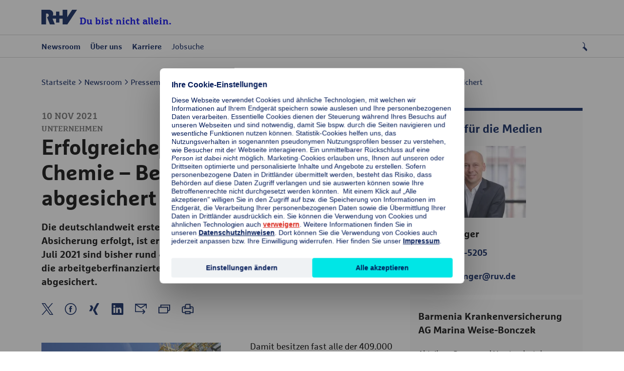

--- FILE ---
content_type: text/html;charset=UTF-8
request_url: https://www.ruv.de/newsroom/pressemitteilungen/careflex-chemie-start
body_size: 29005
content:
<!DOCTYPE html>
<html lang="de">
    <head>


<title>Erfolgreicher Start für CareFlex Chemie – Bereits 430.000 Menschen abgesichert </title>

<meta charset="utf-8" />
<meta http-equiv="X-UA-Compatible" content="IE=edge">
<meta content="telephone=no" name="format-detection">
<meta name="viewport" content="width=device-width, initial-scale=1, maximum-scale=5" />
<meta name="Description" content="Die deutschlandweit erste Pflegevorsorge, bei der über einen Tarifvertrag eine Absicherung erfolgt, ist erfolgreich gestartet. Seit Versicherungsbeginn am 1. Juli 2021 sind bisher rund 430.000 Beschäftigte der chemischen Industrie über die arbeitgeberfinanzierte Pflegezusatzversicherung CareFlex Chemie abgesichert. " />

<meta name="Keywords" content="">

<meta name="robots" content="index, follow" />


<meta name="twitter:card" content="summary_large_image" />
<meta name="twitter:title" content="Erfolgreicher Start für CareFlex Chemie – Bereits 430.000 Menschen abgesichert ">
<meta name="twitter:description" content="Die deutschlandweit erste Pflegevorsorge, bei der über einen Tarifvertrag eine Absicherung erfolgt, ist erfolgreich gestartet. Seit Versiche">

    <meta name="twitter:image" content="https://www.ruv.de/.imaging/focalpoint/600x335/dam/jcr:f0119fd0-bfe9-42f2-89f6-75aa170a070c/careflex-chemie.jpg" />

<meta property="og:title" content="Erfolgreicher Start für CareFlex Chemie – Bereits 430.000 Menschen abgesichert "/>
<meta property="og:description" content="Die deutschlandweit erste Pflegevorsorge, bei der über einen Tarifvertrag eine Absicherung erfolgt, ist erfolgreich gestartet. Seit Versiche"/>

    <meta property="og:image" content="https://www.ruv.de/.imaging/focalpoint/600x315/dam/jcr:f0119fd0-bfe9-42f2-89f6-75aa170a070c/careflex-chemie.jpg">

<meta property="og:url" content="https://www.ruv.de/newsroom/pressemitteilungen/careflex-chemie-start">
<meta property="og:type" content="article">

<script>
  window.dataLayer = window.dataLayer || [];
  window.dataLayer.push({
  'event': 'Page Meta',
  'pagename': 'Erfolgreicher Start für CareFlex Chemie – Bereits 430.000 Menschen abgesichert ',
  'land': 'DE',
  'sprache': 'de',
  'seitentyp': 'Presse Artikelseite',
  });
</script>

    <meta name="DCS.dcsipa" content="1" />
<meta name="WT.cg_n" content="Presse" />
<meta name="WT.cg_s" content="Pressemitteilungen" />
<meta name="DCSext.ruv_sitetype" content="Sonstige Seite" />
<meta property="og:image" content="https://www.ruv.de/dam/jcr:f0119fd0-bfe9-42f2-89f6-75aa170a070c/presse/images/careflex-chemie.jpg" />
<meta name="twitter:card" content="summary_large_image" />
<meta name="twitter:title" content="Erfolgreicher Start für CareFlex Chemie – Bereits 430.000 Menschen abgesichert ">
<meta name="twitter:description" content="Die deutschlandweit erste Pflegevorsorge, bei der über einen Tarifvertrag eine Absicherung erfolgt, ist erfolgreich gestartet. Seit Versicherungsbeginn am 1. Juli 2021 sind bisher rund 430.000 Beschäftigte der chemischen Industrie über die arbeitgeberfinanzierte Pflegezusatzversicherung CareFlex Chemie abgesichert. ">
<meta name="twitter:image" content="https://www.ruv.de/dam/jcr:f0119fd0-bfe9-42f2-89f6-75aa170a070c/presse/images/careflex-chemie.jpg" /> 

    <link rel="canonical" href="https://www.ruv.de/newsroom/pressemitteilungen/careflex-chemie-start"/>
        <script type="text/javascript">
window.dataLayer = window.dataLayer || [];
window.dataLayer.push(
   { "event": "neues_gtm_skript", "skript_neu": true }
  );
</script>

<!-- BEGIN Usercentrics related code -->
<link rel="preconnect" href="https://app.usercentrics.eu">
<link rel="preconnect" href="https://api.usercentrics.eu">
<link rel="preconnect" href="https://web.cmp.usercentrics.eu">
<link rel="preconnect" href="https://privacy-proxy.usercentrics.eu">
<link rel="preload" href="https://web.cmp.usercentrics.eu/ui/loader.js" as="script">
<link rel="preload" href="https://privacy-proxy.usercentrics.eu/latest/uc-block.bundle.js" as="script">
<script id="usercentrics-cmp" src="https://web.cmp.usercentrics.eu/ui/loader.js" data-settings-id="qvAlhpcGY" async></script>
<script type="application/javascript" src="https://privacy-proxy.usercentrics.eu/latest/uc-block.bundle.js"></script>

<script>uc.blockOnly(['VYhYs-bg']);</script>
<script>uc.blockOnly(['BJz7qNsdj-7']);</script>

<script>uc.blockElements({'BJz7qNsdj-7': '.ruv-video-container','S1pcEj_jZX': '.partnersuche'});</script>
<script>uc.blockElements({'S1pcEj_jZX': '.Kasten'});</script>
<script>uc.blockElements({'BJz7qNsdj-7': '.ruv-mediathek-teaser'});</script>
<script>uc.blockElements({'BJz7qNsdj-7': '.ruv-continuous-text__video-container'});</script>
<!-- END Usercentrics related code -->

<!-- BEGIN GTM-Code -->
<script type="text/javascript">
  window.dataLayer = window.dataLayer || [];
  function gtag() {
     dataLayer.push(arguments);
  }
  gtag("consent", "default", {ad_user_data: "denied", ad_personalization: "denied", ad_storage: "denied", analytics_storage: "denied", wait_for_update: 2000});
  gtag("set", "ads_data_redaction", true);
  window.uetq = window.uetq || [];
  window.uetq.push('consent', 'default', {
   'ad_storage': 'denied'
   });
  window.uetq3 = window.uetq3 || [];
  window.uetq3.push('consent', 'default', {
   'ad_storage': 'denied'
   });
</script>

<script async="" type="text/plain" data-usercentrics="Google Tag Manager">
(function(w,d,s,l,i){w[l]=w[l]||[];w[l].push({'gtm.start':
new Date().getTime(),event:'gtm.js'});var f=d.getElementsByTagName(s)[0],
j=d.createElement(s),dl=l!='dataLayer'?'&l='+l:'';j.async=true;j.src=
'https://stats.ruv.de/gtm.js?id='+i+dl;f.parentNode.insertBefore(j,f);
})(window,document,'script','dataLayer','GTM-NHGBG79');
</script>
<!-- END GTM-Code -->

        <meta name="msvalidate.01" content="987CAC75FE2FFF6B5CBEF1CDE4A08510" />
        <meta
  http-equiv="Content-Security-Policy"
  content="
    default-src 'self'
        *.ruv.de
        *.google.com  
        *.google.de
        *.google.at
        *.google.ch
        www.googletagmanager.com
        maps.googleapis.com
        www.googleadservices.com
        *.google-analytics.com
	    *.analytics.google.com 
        https://www.google.com/maps/
        *.usercentrics.com
        *.usercentrics.eu
        *.qualtrics.com        
        *.youtube.com
        *.youtube-nocookie.com
        www.facebook.com
        www.ruv-newsroom.de
        *.twitter.com
        *.tiktok.com
        *.pinterest.com
        ct.pinterest.com
        www.ruv-reiseschaden.de
        https://jobsaround.tv/smartvideo/
        www.rv24.de
        *.kreditconnect.de
        ruv-de.tools.factsheetslive.com
        www.ruv-bkk.de
        *.reiseruecktritt-ruv.de
        *.ci360.sas.com
        *.doubleclick.net
        *.ruv-empfehlung.de
        *.nect.com
        *.ruv-onlineabschluss.de
        *.cloudfunctions.net
        *.ohrbeit.de
        *.bing.com
		www.klarna.de
		www.sofort.de
		schema.org
		ads.google.com
        *.dlrg.de
        *.dlrg.net
        https://api.geno-datenhub.de/
        *.abtasty.com
        *.dieversicherer.de
        *.loyjoy.com
        https://basisrente-schnellrechner.teckpro.de/;
    script-src 'self'
        *.ruv.de
        www.rv24.de
        *.google.com        
        maps.googleapis.com
        www.google-analytics.com
        www.googletagmanager.com
        www.googleadservices.com
        *.usercentrics.com
        *.usercentrics.eu
        *.qualtrics.com
        *.facebook.net        
        https://connect.facebook.net
        https://www.facebook.com/
        *.youtube.com
        *.twitter.com
        *.tiktok.com
        *.pinimg.com
        ct.pinterest.com
         https://jobsaround.tv/smartvideo/
        *.youtube-nocookie.com
        *.kreditconnect.de
        *.ruv-onlineabschluss.de
        *.doubleclick.net 
        www.ruv-reiseschaden.de
        *.reiseruecktritt-ruv.de
        ruv-de.tools.factsheetslive.com
        *.ci360.sas.com
        'unsafe-inline'
         www.googletagmanager.com
         js.adsrvr.org
        *.bing.com
        snap.licdn.com
        *.dlrg.de
        *.dlrg.net
        *.loyjoy.com
        https://widget.geno-banken.de
        https://mitglieder.module.vr-networld.de
        https://v2.ims-cms.net/
        'unsafe-eval'
        *.abtasty.com
	    *.googleapis.com 
	    api.useberry.com
        code.jquery.com
        https://pagead2.googlesyndication.com;
    media-src 'self'
        *.ruv.de
        www.rv24.de
        *.usercentrics.com
        *.usercentrics.eu
        www.ruv-newsroom.de
        *.jobsaround.tv
        *.youtube.com
        https://www.google.com/maps/
        *.dlrg.de
        *.dlrg.net
        *.loyjoy.com
        *.youtube-nocookie.com;
    style-src 'self'
        hello.myfonts.net
        *.doubleclick.net
        fonts.googleapis.com
        www.rv24.de
        www.googletagmanager.com
        https://www.facebook.com/
        https://connect.facebook.net/
        *.dlrg.de
        *.dlrg.net
        *.loyjoy.com
        'unsafe-inline'
        *.abtasty.com
		*.gstatic.com
		*.googleapis.com
        cdn.jsdelivr.net;
    font-src 'self'
        fonts.gstatic.com
        www.rv24.de
        *.qualtrics.com
        *.abtasty.com
		*.gstatic.com
		*.googleapis.com
		*.loyjoy.com
        data:;
    img-src 'self'
        *.ruv.de
        maps.gstatic.com
        fonts.gstatic.com 
        *.usercentrics.eu
        www.facebook.com
        *.pinterest.com
        i.ytimg.com
        *.youtube.com
        *.youtube-nocookie.com
        https://jobsaround.tv/smartvideo/
        maps.googleapis.com
        www.googletagmanager.com
        www.googleadservices.com
        *.google-analytics.com
	    *.analytics.google.com 
        www.apple.com
        play.google.com
        *.twitter.com
        *.google.com
        *.google.de
        *.google.at
        *.google.ch
        *.nect.com
        *.doubleclick.net
        *.gstatic.com
        *.qualtrics.com
        *.bing.com
        www.googleadservices.com
        *.tellja.eu
        *.loyjoy.com
        *.dlrg.de
        *.dlrg.net
        px.ads.linkedin.com
        insight.adsrvr.org
        *.abtasty.com
		*.amazonaws.com
        https://pagead2.googlesyndication.com
        connect.facebook.net
        px.ads.linkedin.com
        data:
        jcr:;
    frame-src 'self'
	https://www.ims-cms.net/
        https://outlook.office.com/
        https://docs.google.com/
        https://ethercalc.net/
        https://ruv.talentry.com
        https://tourmkr.com
        data:
        blob:
        https://www.cashback-beratung.de/cashback
        https://www.cashback-beratung.de/cashback-telefon
        https://www.beratung-mitglieder-gesundheit.de
        https://www.ruv-aktion.de
        *.ruv.de
        *.usercentrics.com
        *.usercentrics.eu
        *.qualtrics.com
        www.ruv-newsroom.de
        *.youtube.com
        *.youtube-nocookie.com
        *.twitter.com
        *.pinimg.com
        *.pinterest.com
        ct.pinterest.com
        https://jobsaround.tv/smartvideo/
        https://rentenrechner.dieversicherer.de
        *.kreditconnect.de
        *.ruv-reiseschaden.de
        *.reiseruecktritt-ruv.de
        ruv-de.tools.factsheetslive.com
        https://www.google.com/maps/
        *.ruv-empfehlung.de
        *.ruv-onlineabschluss.de
        www.facebook.com
        https://ohrbeit.de/
        www.googletagmanager.com
		*.doubleclick.net
        insight.adsrvr.org
        match.adsrvr.org
        https://v2.ims-cms.net
        *.dlrg.de
        *.dlrg.net
        *.abtasty.com
        *.dieversicherer.de
        https://stable.loyjoy.com
        https://v2.webmag.io;
    object-src 'self' blob:
        *.ruv.de;
  connect-src 'self'	
		https://pagead2.googlesyndication.com
		*.ruv.de
		*.usercentrics.eu
		*.google.com
		*.google.de
		*.googletagmanager.com
		*.google-analytics.com
		*.analytics.google.com
		*.doubleclick.net
		*.googleadservices.com
		bat.bing.com
		*.abtasty.com
		*.tiktok.com
		*.tiktokw.us
		*.mixpanel.com
		*.loyjoy.com
		*.linkedin.com
		www.facebook.com
        ct.pinterest.com
		https://maps.googleapis.com
		https://basisrenteruvbasis-backend-schnellrechner-demo.teckpro.de
		https://api.geno-datenhub.de/
		*.dlrg.de
        *.dlrg.net
        *.ci360.sas.com
        bat.bing.net
        basisrente-schnellrechner.teckpro.de
        px.ads.linkedin.com
        *.qualtrics.com;
  "
>
<link rel="shortcut icon" href="/.resources/ruv-magnolia-redaktion/webresources/images/icons/favicon.ico">
<link rel="icon" type="image/png" href="/.resources/ruv-magnolia-redaktion/webresources/images/icons/favicon.png" sizes="32x32">
<link rel="icon" type="image/png" href="/.resources/ruv-magnolia-redaktion/webresources/images/icons/favicon.png" sizes="96x96">
<link rel="icon" type="image/svg+xml" href="/.resources/ruv-magnolia-redaktion/webresources/images/icons/favicon.svg" sizes="any">

<link href="/.resources/ruv-magnolia-presse/webresources/css/style.css" rel="stylesheet" type="text/css">


<script type="module" src="/.resources/ruv-magnolia-presse/webresources/js/script.js" crossorigin="use-credentials"></script>
<script type="module" src="/.resources/ruv-magnolia-presse/webresources/js/tracking.js" crossorigin="use-credentials"></script>

<style>
  @font-face {
    font-family: 'Marselis';
    src: url('/.resources/ruv-magnolia-redaktion/webresources/fonts/MarselisforRuVW05-Regular.woff2') format('woff2');
    font-weight: normal;
    font-style: normal;
    font-display: swap;
  }

  @font-face {
    font-family: 'Marselis';
    src: url('/.resources/ruv-magnolia-redaktion/webresources/fonts/MarselisforRuVW05-Bold.woff2') format('woff2');
    font-weight: bold;
    font-style: normal;
    font-display: swap;
  }

  @font-face {
    font-family: 'Marselis-Slab';
    src: url('/.resources/ruv-magnolia-redaktion/webresources/fonts/MarselisforRuVSlabW05-Rg.woff2') format('woff2');
    font-weight: normal;
    font-style: normal;
    font-display: swap;
  }

  @font-face {
    font-family: 'Marselis-Slab';
    src: url('/.resources/ruv-magnolia-redaktion/webresources/fonts/MarselisforRuVSlabW05-Bold.woff2') format('woff2');
    font-weight: bold;
    font-style: normal;
    font-display: swap;
  }

  @font-face {
    font-family: 'ruv-icons';
    src: url('/.resources/ruv-magnolia-redaktion/webresources/fonts/RUV-Icons.woff2') format('woff2');
    font-weight: normal;
    font-style: normal;
    font-display: block;
}
</style>    </head>
    <body class="ruv-press ruv-press-article">










    
      <header class="ruv-header-wrapper">
        <div class="ruv-header" data-module="header" data-autosuggest-endpoint='/.rest/esmp/completion'>

          <div class="logo">
            <div>
              <a href="/newsroom">
                <img src="/.resources/ruv-magnolia-redaktion/webresources/images/logo_ruv.svg" width="73" height="30" alt="R+V Logo">
                <span>Du bist nicht allein.</span>
              </a>
            </div>
          </div>

          <div class="ruv-header__burger">
            <i class="ruv-i ruv-i-menu-burger"></i>
            <i class="ruv-i ruv-i-cross"></i>
          </div>

        <div class="search">
          <i class="ruv-i ruv-i-loup" role="button" aria-label="Suche öffnen" tabindex="0" aria-expanded="false"></i>
          <i class="ruv-i ruv-i-cross" role="button" aria-label="Suche schließen" tabindex="0"></i>
        </div>


        <div class="ruv-search__container">
          <form action="/newsroom/Suche" class="ruv-search__form" method="get" role="search">
            <input 
              id="ruv-search-input"  
              type="text" 
              maxlength="100" 
              name="searchText" 
              class="ruv-search__bar" 
              autocomplete="off" 
              placeholder="Suchbegriff eingeben..."
              aria-label="Nach Inhalten oder Dokumenten suchen"
            >
            <button 
              type="submit" 
              class="ruv-search__button" 
              aria-label="Suche starten"
            >
              <i class="ruv-i ruv-i-loup"></i>
            </button>
          </form>
          <ul class="ruv-search__suggestions" role="listbox" aria-live="polite"></ul>
        </div>















							
							





							
							





							
							





							
							





							
							





							
							





							
							





							
							







							
							






























							
							


















							
							










							
							


















							
							





							
							





































							
							

































							
							





							
							





							
							








		<nav class="ruv-nav">
			<a class="ruv-nav__backlink ruv-nav__backlink--home" href="/newsroom" title="Startseite">Startseite</a>

			<ul>
						<li class="ruv-nav__top-level-link ruv-nav__top-level-link--dropdown">
								<button data-is-tracked data-event="element_geklickt" data-event-category-1="Navigation" data-event-category-2="Hauptnavigation"
										data-label="Newsroom" class="ruv-nav__drilldown ruv-nav__main-link "
										title="Newsroom" newTracking>
									<span>
										<i class="ruv-i ruv-i-news-newspaper"></i>
										Newsroom
									</span>
								</button>
							<div class="ruv-subnav ruv-subnav__level1">
								<div class="ruv-subnav__backdrop"></div>
		<div class="ruv-subnav__upper">
			<button class="ruv-nav__backlink ruv-nav__backlink--1" title="Newsroom">Newsroom</button>

	<a 
		data-is-tracked data-event="element_geklickt" data-event-category-1="Navigation" data-event-category-2="Hauptnavigation" data-label="Übersicht - Newsroom" ziel_url="/newsroom" data-id=""
			 newTracking
  		 href="/newsroom" title="Newsroom" class="ruv-link" >

			<span>Übersicht</span>

 				<i class="ruv-i ruv-i-chevron-right"></i>
	</a>
		</div>

								<ul class="ruv-subnav__list">
											<li>
													<button data-is-tracked data-event="element_geklickt" data-event-category-1="Navigation" data-event-category-2="Hauptnavigation"
															data-label="Newsroom|Pressemeldungen" 
															class="ruv-nav__drilldown ruv-nav__subnav-link "
															title="Pressemeldungen" newTracking>
														<span>
															<span class="ruv-header__link">
																Pressemeldungen
															</span>
														</span>
													</button>

													<div class="ruv-subnav ruv-subnav__level2">
		<div class="ruv-subnav__upper">
			<button class="ruv-nav__backlink ruv-nav__backlink--2" title="Pressemeldungen">Pressemeldungen</button>

	<a 
		data-is-tracked data-event="element_geklickt" data-event-category-1="Navigation" data-event-category-2="Hauptnavigation" data-label="Das Neueste aus der R+V - Newsroom|Pressemeldungen" ziel_url="/newsroom/pressemitteilungen" data-id=""
			 newTracking
  		 href="/newsroom/pressemitteilungen" title="Pressemeldungen" class="ruv-link" >

			<span>Das Neueste aus der R+V</span>

 				<i class="ruv-i ruv-i-chevron-right"></i>
	</a>
		</div>

														<ul class="ruv-subnav__list">
														</ul>
													</div>
											</li>
											<li>
													<button data-is-tracked data-event="element_geklickt" data-event-category-1="Navigation" data-event-category-2="Hauptnavigation"
															data-label="Newsroom|R+V Infocenter" 
															class="ruv-nav__drilldown ruv-nav__subnav-link "
															title="R+V Infocenter" newTracking>
														<span>
															<span class="ruv-header__link">
																R+V Infocenter
															</span>
														</span>
													</button>

													<div class="ruv-subnav ruv-subnav__level2">
		<div class="ruv-subnav__upper">
			<button class="ruv-nav__backlink ruv-nav__backlink--2" title="R+V Infocenter">R+V Infocenter</button>

	<a 
		data-is-tracked data-event="element_geklickt" data-event-category-1="Navigation" data-event-category-2="Hauptnavigation" data-label="Übersicht - Newsroom|R+V Infocenter" ziel_url="/newsroom/infocenter" data-id=""
			 newTracking
  		 href="/newsroom/infocenter" title="R+V Infocenter" class="ruv-link" >

			<span>Übersicht</span>

 				<i class="ruv-i ruv-i-chevron-right"></i>
	</a>
		</div>

														<ul class="ruv-subnav__list">
														</ul>
													</div>
											</li>
											<li>
													<button data-is-tracked data-event="element_geklickt" data-event-category-1="Navigation" data-event-category-2="Hauptnavigation"
															data-label="Newsroom|Blog: Die bunten Seiten der R+V" 
															class="ruv-nav__drilldown ruv-nav__subnav-link "
															title="Blog: Die bunten Seiten der R+V" newTracking>
														<span>
															<span class="ruv-header__link">
																Blog: Die bunten Seiten der R+V
															</span>
														</span>
													</button>

													<div class="ruv-subnav ruv-subnav__level2">
		<div class="ruv-subnav__upper">
			<button class="ruv-nav__backlink ruv-nav__backlink--2" title="Blog: Die bunten Seiten der R+V">Blog: Die bunten Seiten der R+V</button>

	<a 
		data-is-tracked data-event="element_geklickt" data-event-category-1="Navigation" data-event-category-2="Hauptnavigation" data-label="Übersicht - Newsroom|Blog: Die bunten Seiten der R+V" ziel_url="/newsroom/blog" data-id=""
			 newTracking
  		 href="/newsroom/blog" title="Blog: Die bunten Seiten der R+V" class="ruv-link" >

			<span>Übersicht</span>

 				<i class="ruv-i ruv-i-chevron-right"></i>
	</a>
		</div>

														<ul class="ruv-subnav__list">
														</ul>
													</div>
											</li>
											<li>
													<button data-is-tracked data-event="element_geklickt" data-event-category-1="Navigation" data-event-category-2="Hauptnavigation"
															data-label="Newsroom|R+V-Studie: Die Ängste der Deutschen" 
															class="ruv-nav__drilldown ruv-nav__subnav-link "
															title="R+V-Studie: Die Ängste der Deutschen" newTracking>
														<span>
															<span class="ruv-header__link">
																R+V-Studie: Die Ängste der Deutschen
															</span>
														</span>
													</button>

													<div class="ruv-subnav ruv-subnav__level2">
		<div class="ruv-subnav__upper">
			<button class="ruv-nav__backlink ruv-nav__backlink--2" title="R+V-Studie: Die Ängste der Deutschen">R+V-Studie: Die Ängste der Deutschen</button>

	<a 
		data-is-tracked data-event="element_geklickt" data-event-category-1="Navigation" data-event-category-2="Hauptnavigation" data-label="Übersicht - Newsroom|R+V-Studie: Die Ängste der Deutschen" ziel_url="/newsroom/themenspezial-die-aengste-der-deutschen" data-id=""
			 newTracking
  		 href="/newsroom/themenspezial-die-aengste-der-deutschen" title="R+V-Studie: Die Ängste der Deutschen" class="ruv-link" >

			<span>Übersicht</span>

 				<i class="ruv-i ruv-i-chevron-right"></i>
	</a>
		</div>

														<ul class="ruv-subnav__list">
														</ul>
													</div>
											</li>
											<li>
													<button data-is-tracked data-event="element_geklickt" data-event-category-1="Navigation" data-event-category-2="Hauptnavigation"
															data-label="Newsroom|Themenspezial: Naturgefahren " 
															class="ruv-nav__drilldown ruv-nav__subnav-link "
															title="Themenspezial: Naturgefahren " newTracking>
														<span>
															<span class="ruv-header__link">
																Themenspezial: Naturgefahren 
															</span>
														</span>
													</button>

													<div class="ruv-subnav ruv-subnav__level2">
		<div class="ruv-subnav__upper">
			<button class="ruv-nav__backlink ruv-nav__backlink--2" title="Themenspezial: Naturgefahren ">Themenspezial: Naturgefahren </button>

	<a 
		data-is-tracked data-event="element_geklickt" data-event-category-1="Navigation" data-event-category-2="Hauptnavigation" data-label="Mehr erfahren - Newsroom|Themenspezial: Naturgefahren " ziel_url="/newsroom/themenspezial-naturgefahren" data-id=""
			 newTracking
  		 href="/newsroom/themenspezial-naturgefahren" title="Themenspezial: Naturgefahren " class="ruv-link" >

			<span>Mehr erfahren</span>

 				<i class="ruv-i ruv-i-chevron-right"></i>
	</a>
		</div>

														<ul class="ruv-subnav__list">
														</ul>
													</div>
											</li>
											<li>
													<button data-is-tracked data-event="element_geklickt" data-event-category-1="Navigation" data-event-category-2="Hauptnavigation"
															data-label="Newsroom|Themenspezial: Versicherungsmythen " 
															class="ruv-nav__drilldown ruv-nav__subnav-link "
															title="Themenspezial: Versicherungsmythen " newTracking>
														<span>
															<span class="ruv-header__link">
																Themenspezial: Versicherungsmythen 
															</span>
														</span>
													</button>

													<div class="ruv-subnav ruv-subnav__level2">
		<div class="ruv-subnav__upper">
			<button class="ruv-nav__backlink ruv-nav__backlink--2" title="Themenspezial: Versicherungsmythen ">Themenspezial: Versicherungsmythen </button>

	<a 
		data-is-tracked data-event="element_geklickt" data-event-category-1="Navigation" data-event-category-2="Hauptnavigation" data-label="Mehr erfahren - Newsroom|Themenspezial: Versicherungsmythen " ziel_url="/newsroom/themenspezial-versicherungsmythen" data-id=""
			 newTracking
  		 href="/newsroom/themenspezial-versicherungsmythen" title="Themenspezial: Versicherungsmythen " class="ruv-link" >

			<span>Mehr erfahren</span>

 				<i class="ruv-i ruv-i-chevron-right"></i>
	</a>
		</div>

														<ul class="ruv-subnav__list">
														</ul>
													</div>
											</li>
											<li>
													<button data-is-tracked data-event="element_geklickt" data-event-category-1="Navigation" data-event-category-2="Hauptnavigation"
															data-label="Newsroom|Themenspezial: KRAVAG Truck Parking" 
															class="ruv-nav__drilldown ruv-nav__subnav-link "
															title="Themenspezial: KRAVAG Truck Parking" newTracking>
														<span>
															<span class="ruv-header__link">
																Themenspezial: KRAVAG Truck Parking
															</span>
														</span>
													</button>

													<div class="ruv-subnav ruv-subnav__level2">
		<div class="ruv-subnav__upper">
			<button class="ruv-nav__backlink ruv-nav__backlink--2" title="Themenspezial: KRAVAG Truck Parking">Themenspezial: KRAVAG Truck Parking</button>

	<a 
		data-is-tracked data-event="element_geklickt" data-event-category-1="Navigation" data-event-category-2="Hauptnavigation" data-label="Übersicht - Newsroom|Themenspezial: KRAVAG Truck Parking" ziel_url="/newsroom/themenspezial-kravag-truck-parking" data-id=""
			 newTracking
  		 href="/newsroom/themenspezial-kravag-truck-parking" title="Themenspezial: KRAVAG Truck Parking" class="ruv-link" >

			<span>Übersicht</span>

 				<i class="ruv-i ruv-i-chevron-right"></i>
	</a>
		</div>

														<ul class="ruv-subnav__list">
														</ul>
													</div>
											</li>
											<li>
													<button data-is-tracked data-event="element_geklickt" data-event-category-1="Navigation" data-event-category-2="Hauptnavigation"
															data-label="Newsroom|Kontakt für die Medien" 
															class="ruv-nav__drilldown ruv-nav__subnav-link "
															title="Kontakt für die Medien" newTracking>
														<span>
															<span class="ruv-header__link">
																Kontakt für die Medien
															</span>
														</span>
													</button>

													<div class="ruv-subnav ruv-subnav__level2">
		<div class="ruv-subnav__upper">
			<button class="ruv-nav__backlink ruv-nav__backlink--2" title="Kontakt für die Medien">Kontakt für die Medien</button>

	<a 
		data-is-tracked data-event="element_geklickt" data-event-category-1="Navigation" data-event-category-2="Hauptnavigation" data-label="Übersicht - Newsroom|Kontakt für die Medien" ziel_url="/newsroom/pressekontakt" data-id=""
			 newTracking
  		 href="/newsroom/pressekontakt" title="Kontakt für die Medien" class="ruv-link" >

			<span>Übersicht</span>

 				<i class="ruv-i ruv-i-chevron-right"></i>
	</a>
		</div>

														<ul class="ruv-subnav__list">
														</ul>
													</div>
											</li>
								</ul>
							</div>
						</li>
						<li class="ruv-nav__top-level-link ruv-nav__top-level-link--dropdown">
								<button data-is-tracked data-event="element_geklickt" data-event-category-1="Navigation" data-event-category-2="Hauptnavigation"
										data-label="Über uns" class="ruv-nav__drilldown ruv-nav__main-link "
										title="Über uns" newTracking>
									<span>
										<i class="ruv-i ruv-i-skyscraper"></i>
										Über uns
									</span>
								</button>
							<div class="ruv-subnav ruv-subnav__level1">
								<div class="ruv-subnav__backdrop"></div>
		<div class="ruv-subnav__upper">
			<button class="ruv-nav__backlink ruv-nav__backlink--1" title="Über uns">Über uns</button>

	<a 
		data-is-tracked data-event="element_geklickt" data-event-category-1="Navigation" data-event-category-2="Hauptnavigation" data-label="Übersicht - Über uns" ziel_url="/ueber-uns" data-id=""
			 newTracking
  		 href="/ueber-uns" title="Über uns" class="ruv-link" >

			<span>Übersicht</span>

 				<i class="ruv-i ruv-i-chevron-right"></i>
	</a>
		</div>

								<ul class="ruv-subnav__list">
											<li>
													<button data-is-tracked data-event="element_geklickt" data-event-category-1="Navigation" data-event-category-2="Hauptnavigation"
															data-label="Über uns|Das Unternehmen R+V" 
															class="ruv-nav__drilldown ruv-nav__subnav-link "
															title="Das Unternehmen R+V" newTracking>
														<span>
															<span class="ruv-header__link">
																Das Unternehmen R+V
															</span>
														</span>
													</button>

													<div class="ruv-subnav ruv-subnav__level2">
		<div class="ruv-subnav__upper">
			<button class="ruv-nav__backlink ruv-nav__backlink--2" title="Das Unternehmen R+V">Das Unternehmen R+V</button>

	<a 
		data-is-tracked data-event="element_geklickt" data-event-category-1="Navigation" data-event-category-2="Hauptnavigation" data-label="Übersicht - Über uns|Das Unternehmen R+V" ziel_url="https://www.ruv.de/ueber-uns#unternehmen" data-id=""
			 newTracking
  		 href="https://www.ruv.de/ueber-uns#unternehmen" title="Das Unternehmen R+V" class="ruv-link" >

			<span>Übersicht</span>

 				<i class="ruv-i ruv-i-chevron-right"></i>
	</a>
		</div>

														<ul class="ruv-subnav__list">
	<li>
		<a data-is-tracked data-event="element_geklickt" data-event-category-1="Navigation" data-event-category-2="Hauptnavigation"
		   data-label="Über uns|Das Unternehmen R+V|Über die R+V" ziel_url="/ueber-uns/unternehmen/konzernstruktur" href="/ueber-uns/unternehmen/konzernstruktur" title="Über die R+V"
			 class="" newTracking>
			<span class="ruv-header__link">
				Über die R+V
			</span>
		</a>
	</li>
	<li>
		<a data-is-tracked data-event="element_geklickt" data-event-category-1="Navigation" data-event-category-2="Hauptnavigation"
		   data-label="Über uns|Das Unternehmen R+V|Vorstände" ziel_url="/ueber-uns/unternehmen/vorstaende" href="/ueber-uns/unternehmen/vorstaende" title="Vorstände"
			 class="" newTracking>
			<span class="ruv-header__link">
				Vorstände
			</span>
		</a>
	</li>
	<li>
		<a data-is-tracked data-event="element_geklickt" data-event-category-1="Navigation" data-event-category-2="Hauptnavigation"
		   data-label="Über uns|Das Unternehmen R+V|Public Affairs" ziel_url="/ueber-uns/unternehmen/public-affairs" href="/ueber-uns/unternehmen/public-affairs" title="Public Affairs"
			 class="" newTracking>
			<span class="ruv-header__link">
				Public Affairs
			</span>
		</a>
	</li>
	<li>
		<a data-is-tracked data-event="element_geklickt" data-event-category-1="Navigation" data-event-category-2="Hauptnavigation"
		   data-label="Über uns|Das Unternehmen R+V|Geschäftsberichte" ziel_url="/ueber-uns/unternehmen/geschaeftsberichte" href="/ueber-uns/unternehmen/geschaeftsberichte" title="Geschäftsberichte"
			 class="" newTracking>
			<span class="ruv-header__link">
				Geschäftsberichte
			</span>
		</a>
	</li>
	<li>
		<a data-is-tracked data-event="element_geklickt" data-event-category-1="Navigation" data-event-category-2="Hauptnavigation"
		   data-label="Über uns|Das Unternehmen R+V|Servicetöchter" ziel_url="/ueber-uns/unternehmen/servicetoechter" href="/ueber-uns/unternehmen/servicetoechter" title="Servicetöchter"
			 class="" newTracking>
			<span class="ruv-header__link">
				Servicetöchter
			</span>
		</a>
	</li>
	<li>
		<a data-is-tracked data-event="element_geklickt" data-event-category-1="Navigation" data-event-category-2="Hauptnavigation"
		   data-label="Über uns|Das Unternehmen R+V|Standorte" ziel_url="/ueber-uns/unternehmen/standorte" href="/ueber-uns/unternehmen/standorte" title="Standorte"
			 class="" newTracking>
			<span class="ruv-header__link">
				Standorte
			</span>
		</a>
	</li>
	<li>
		<a data-is-tracked data-event="element_geklickt" data-event-category-1="Navigation" data-event-category-2="Hauptnavigation"
		   data-label="Über uns|Das Unternehmen R+V|Chronik" ziel_url="/ueber-uns/unternehmen/chronik" href="/ueber-uns/unternehmen/chronik" title="Chronik"
			 class="" newTracking>
			<span class="ruv-header__link">
				Chronik
			</span>
		</a>
	</li>
														</ul>
													</div>
											</li>
											<li>
													<button data-is-tracked data-event="element_geklickt" data-event-category-1="Navigation" data-event-category-2="Hauptnavigation"
															data-label="Über uns|Nachhaltigkeit" 
															class="ruv-nav__drilldown ruv-nav__subnav-link "
															title="Nachhaltigkeit" newTracking>
														<span>
															<span class="ruv-header__link">
																Nachhaltigkeit
															</span>
														</span>
													</button>

													<div class="ruv-subnav ruv-subnav__level2">
		<div class="ruv-subnav__upper">
			<button class="ruv-nav__backlink ruv-nav__backlink--2" title="Nachhaltigkeit">Nachhaltigkeit</button>

	<a 
		data-is-tracked data-event="element_geklickt" data-event-category-1="Navigation" data-event-category-2="Hauptnavigation" data-label="Übersicht - Über uns|Nachhaltigkeit" ziel_url="https://www.ruv.de/ueber-uns#nachhaltigkeit" data-id=""
			 newTracking
  		 href="https://www.ruv.de/ueber-uns#nachhaltigkeit" title="Nachhaltigkeit" class="ruv-link" >

			<span>Übersicht</span>

 				<i class="ruv-i ruv-i-chevron-right"></i>
	</a>
		</div>

														<ul class="ruv-subnav__list">
	<li>
		<a data-is-tracked data-event="element_geklickt" data-event-category-1="Navigation" data-event-category-2="Hauptnavigation"
		   data-label="Über uns|Nachhaltigkeit|Nachhaltig versichern" ziel_url="/ueber-uns/nachhaltigkeit/nachhaltig-versichern" href="/ueber-uns/nachhaltigkeit/nachhaltig-versichern" title="Nachhaltig versichern"
			 class="" newTracking>
			<span class="ruv-header__link">
				Nachhaltig versichern
			</span>
		</a>
	</li>
	<li>
		<a data-is-tracked data-event="element_geklickt" data-event-category-1="Navigation" data-event-category-2="Hauptnavigation"
		   data-label="Über uns|Nachhaltigkeit|Nachhaltigkeitsbezogene Offenlegung" ziel_url="/ueber-uns/nachhaltigkeit/nachhaltigkeitsbezogene-offenlegung" href="/ueber-uns/nachhaltigkeit/nachhaltigkeitsbezogene-offenlegung" title="Nachhaltigkeitsbezogene Offenlegung"
			 class="" newTracking>
			<span class="ruv-header__link">
				Nachhaltigkeitsbezogene Offenlegung
			</span>
		</a>
	</li>
	<li>
		<a data-is-tracked data-event="element_geklickt" data-event-category-1="Navigation" data-event-category-2="Hauptnavigation"
		   data-label="Über uns|Nachhaltigkeit|Nachhaltig investieren" ziel_url="/ueber-uns/nachhaltigkeit/nachhaltig-investieren" href="/ueber-uns/nachhaltigkeit/nachhaltig-investieren" title="Nachhaltig investieren"
			 class="" newTracking>
			<span class="ruv-header__link">
				Nachhaltig investieren
			</span>
		</a>
	</li>
	<li>
		<a data-is-tracked data-event="element_geklickt" data-event-category-1="Navigation" data-event-category-2="Hauptnavigation"
		   data-label="Über uns|Nachhaltigkeit|Unser Umgang mit Nachhaltigkeit" ziel_url="/ueber-uns/nachhaltigkeit/umgang-mit-nachhaltigkeit" href="/ueber-uns/nachhaltigkeit/umgang-mit-nachhaltigkeit" title="Unser Umgang mit Nachhaltigkeit"
			 class="" newTracking>
			<span class="ruv-header__link">
				Unser Umgang mit Nachhaltigkeit
			</span>
		</a>
	</li>
														</ul>
													</div>
											</li>
											<li>
													<button data-is-tracked data-event="element_geklickt" data-event-category-1="Navigation" data-event-category-2="Hauptnavigation"
															data-label="Über uns|Unser Engagement" 
															class="ruv-nav__drilldown ruv-nav__subnav-link "
															title="Unser Engagement" newTracking>
														<span>
															<span class="ruv-header__link">
																Unser Engagement
															</span>
														</span>
													</button>

													<div class="ruv-subnav ruv-subnav__level2">
		<div class="ruv-subnav__upper">
			<button class="ruv-nav__backlink ruv-nav__backlink--2" title="Unser Engagement">Unser Engagement</button>

	<a 
		data-is-tracked data-event="element_geklickt" data-event-category-1="Navigation" data-event-category-2="Hauptnavigation" data-label="Übersicht - Über uns|Unser Engagement" ziel_url="https://www.ruv.de/ueber-uns#engagement" data-id=""
			 newTracking
  		 href="https://www.ruv.de/ueber-uns#engagement" title="Unser Engagement" class="ruv-link" >

			<span>Übersicht</span>

 				<i class="ruv-i ruv-i-chevron-right"></i>
	</a>
		</div>

														<ul class="ruv-subnav__list">
	<li>
		<a data-is-tracked data-event="element_geklickt" data-event-category-1="Navigation" data-event-category-2="Hauptnavigation"
		   data-label="Über uns|Unser Engagement|R+V Stiftung" ziel_url="/ueber-uns/engagement/stiftung" href="/ueber-uns/engagement/stiftung" title="R+V Stiftung"
			 class="" newTracking>
			<span class="ruv-header__link">
				R+V Stiftung
			</span>
		</a>
	</li>
	<li>
		<a data-is-tracked data-event="element_geklickt" data-event-category-1="Navigation" data-event-category-2="Hauptnavigation"
		   data-label="Über uns|Unser Engagement|Sportsponsoring" ziel_url="/ueber-uns/engagement/sportsponsoring" href="/ueber-uns/engagement/sportsponsoring" title="Sportsponsoring"
			 class="" newTracking>
			<span class="ruv-header__link">
				Sportsponsoring
			</span>
		</a>
	</li>
														</ul>
													</div>
											</li>
											<li>
													<button data-is-tracked data-event="element_geklickt" data-event-category-1="Navigation" data-event-category-2="Hauptnavigation"
															data-label="Über uns|Infos für Geschäftspartner" 
															class="ruv-nav__drilldown ruv-nav__subnav-link "
															title="Infos für Geschäftspartner" newTracking>
														<span>
															<span class="ruv-header__link">
																Infos für Geschäftspartner
															</span>
														</span>
													</button>

													<div class="ruv-subnav ruv-subnav__level2">
		<div class="ruv-subnav__upper">
			<button class="ruv-nav__backlink ruv-nav__backlink--2" title="Infos für Geschäftspartner">Infos für Geschäftspartner</button>

	<a 
		data-is-tracked data-event="element_geklickt" data-event-category-1="Navigation" data-event-category-2="Hauptnavigation" data-label="Übersicht - Über uns|Infos für Geschäftspartner" ziel_url="https://www.ruv.de/ueber-uns#geschaeftspartner" data-id=""
			 newTracking
  		 href="https://www.ruv.de/ueber-uns#geschaeftspartner" title="Infos für Geschäftspartner" class="ruv-link" >

			<span>Übersicht</span>

 				<i class="ruv-i ruv-i-chevron-right"></i>
	</a>
		</div>

														<ul class="ruv-subnav__list">
	<li>
		<a data-is-tracked data-event="element_geklickt" data-event-category-1="Navigation" data-event-category-2="Hauptnavigation"
		   data-label="Über uns|Infos für Geschäftspartner|Immobilien" ziel_url="/ueber-uns/geschaeftspartner/immobilien" href="/ueber-uns/geschaeftspartner/immobilien" title="Immobilien"
			 class="" newTracking>
			<span class="ruv-header__link">
				Immobilien
			</span>
		</a>
	</li>
	<li>
		<a data-is-tracked data-event="element_geklickt" data-event-category-1="Navigation" data-event-category-2="Hauptnavigation"
		   data-label="Über uns|Infos für Geschäftspartner|Lieferanten/Dienstleister" ziel_url="/ueber-uns/geschaeftspartner/lieferanten" href="/ueber-uns/geschaeftspartner/lieferanten" title="Lieferanten/Dienstleister"
			 class="" newTracking>
			<span class="ruv-header__link">
				Lieferanten/Dienstleister
			</span>
		</a>
	</li>
														</ul>
													</div>
											</li>
								</ul>
							</div>
						</li>
						<li class="ruv-nav__top-level-link ruv-nav__top-level-link--dropdown">
								<button data-is-tracked data-event="element_geklickt" data-event-category-1="Navigation" data-event-category-2="Hauptnavigation"
										data-label="Karriere" class="ruv-nav__drilldown ruv-nav__main-link "
										title="Karriere" newTracking>
									<span>
										<i class="ruv-i ruv-i-target1"></i>
										Karriere
									</span>
								</button>
							<div class="ruv-subnav ruv-subnav__level1">
								<div class="ruv-subnav__backdrop"></div>
		<div class="ruv-subnav__upper">
			<button class="ruv-nav__backlink ruv-nav__backlink--1" title="Karriere">Karriere</button>

	<a 
		data-is-tracked data-event="element_geklickt" data-event-category-1="Navigation" data-event-category-2="Hauptnavigation" data-label="Übersicht - Karriere" ziel_url="/karriere" data-id=""
			 newTracking
  		 href="/karriere" title="Karriere" class="ruv-link" >

			<span>Übersicht</span>

 				<i class="ruv-i ruv-i-chevron-right"></i>
	</a>
		</div>

								<ul class="ruv-subnav__list">
											<li>
													<button data-is-tracked data-event="element_geklickt" data-event-category-1="Navigation" data-event-category-2="Hauptnavigation"
															data-label="Karriere|Jobsuche" 
															class="ruv-nav__drilldown ruv-nav__subnav-link "
															title="Jobsuche" newTracking>
														<span>
															<span class="ruv-header__link">
																Jobsuche
															</span>
														</span>
													</button>

													<div class="ruv-subnav ruv-subnav__level2">
		<div class="ruv-subnav__upper">
			<button class="ruv-nav__backlink ruv-nav__backlink--2" title="Jobsuche">Jobsuche</button>

	<a 
		data-is-tracked data-event="element_geklickt" data-event-category-1="Navigation" data-event-category-2="Hauptnavigation" data-label="Zur Jobsuche - Karriere|Jobsuche" ziel_url="/karriere/jobsuche" data-id=""
			 newTracking
  		 href="/karriere/jobsuche" title="Jobsuche" class="ruv-link" >

			<span>Zur Jobsuche</span>

 				<i class="ruv-i ruv-i-chevron-right"></i>
	</a>
		</div>

														<ul class="ruv-subnav__list">
														</ul>
													</div>
											</li>
											<li>
													<button data-is-tracked data-event="element_geklickt" data-event-category-1="Navigation" data-event-category-2="Hauptnavigation"
															data-label="Karriere|Innendienst" 
															class="ruv-nav__drilldown ruv-nav__subnav-link "
															title="Innendienst" newTracking>
														<span>
															<span class="ruv-header__link">
																Innendienst
															</span>
														</span>
													</button>

													<div class="ruv-subnav ruv-subnav__level2">
		<div class="ruv-subnav__upper">
			<button class="ruv-nav__backlink ruv-nav__backlink--2" title="Innendienst">Innendienst</button>

	<a 
		data-is-tracked data-event="element_geklickt" data-event-category-1="Navigation" data-event-category-2="Hauptnavigation" data-label="Übersicht - Karriere|Innendienst" ziel_url="/karriere/innendienst" data-id=""
			 newTracking
  		 href="/karriere/innendienst" title="Innendienst" class="ruv-link" >

			<span>Übersicht</span>

 				<i class="ruv-i ruv-i-chevron-right"></i>
	</a>
		</div>

														<ul class="ruv-subnav__list">
	<li>
		<a data-is-tracked data-event="element_geklickt" data-event-category-1="Navigation" data-event-category-2="Hauptnavigation"
		   data-label="Karriere|Innendienst|Benefits" ziel_url="/karriere/innendienst/benefits" href="/karriere/innendienst/benefits" title="Benefits"
			 class="" newTracking>
			<span class="ruv-header__link">
				Benefits
			</span>
		</a>
	</li>
	<li>
		<a data-is-tracked data-event="element_geklickt" data-event-category-1="Navigation" data-event-category-2="Hauptnavigation"
		   data-label="Karriere|Innendienst|Berufsfelder" ziel_url="/karriere/innendienst/berufsfelder" href="/karriere/innendienst/berufsfelder" title="Berufsfelder"
			 class="" newTracking>
			<span class="ruv-header__link">
				Berufsfelder
			</span>
		</a>
	</li>
	<li>
		<a data-is-tracked data-event="element_geklickt" data-event-category-1="Navigation" data-event-category-2="Hauptnavigation"
		   data-label="Karriere|Innendienst|Ausbildung" ziel_url="/karriere/innendienst/ausbildung" href="/karriere/innendienst/ausbildung" title="Ausbildung"
			 class="" newTracking>
			<span class="ruv-header__link">
				Ausbildung
			</span>
		</a>
	</li>
	<li>
		<a data-is-tracked data-event="element_geklickt" data-event-category-1="Navigation" data-event-category-2="Hauptnavigation"
		   data-label="Karriere|Innendienst|Bachelorstudium" ziel_url="/karriere/innendienst/duales-studium" href="/karriere/innendienst/duales-studium" title="Bachelorstudium"
			 class="" newTracking>
			<span class="ruv-header__link">
				Bachelorstudium
			</span>
		</a>
	</li>
	<li>
		<a data-is-tracked data-event="element_geklickt" data-event-category-1="Navigation" data-event-category-2="Hauptnavigation"
		   data-label="Karriere|Innendienst|Masterstudium" ziel_url="/karriere/innendienst/uebersicht-masterstudium" href="/karriere/innendienst/uebersicht-masterstudium" title="Masterstudium"
			 class="" newTracking>
			<span class="ruv-header__link">
				Masterstudium
			</span>
		</a>
	</li>
	<li>
		<a data-is-tracked data-event="element_geklickt" data-event-category-1="Navigation" data-event-category-2="Hauptnavigation"
		   data-label="Karriere|Innendienst|Traineeprogramm" ziel_url="/karriere/innendienst/traineeprogramm" href="/karriere/innendienst/traineeprogramm" title="Traineeprogramm"
			 class="" newTracking>
			<span class="ruv-header__link">
				Traineeprogramm
			</span>
		</a>
	</li>
	<li>
		<a data-is-tracked data-event="element_geklickt" data-event-category-1="Navigation" data-event-category-2="Hauptnavigation"
		   data-label="Karriere|Innendienst|Praktikum &amp; Werkstudenten" ziel_url="/karriere/innendienst/praktikum-werkstudenten" href="/karriere/innendienst/praktikum-werkstudenten" title="Praktikum &amp; Werkstudenten"
			 class="" newTracking>
			<span class="ruv-header__link">
				Praktikum &amp; Werkstudenten
			</span>
		</a>
	</li>
	<li>
		<a data-is-tracked data-event="element_geklickt" data-event-category-1="Navigation" data-event-category-2="Hauptnavigation"
		   data-label="Karriere|Innendienst|New Normal" ziel_url="/karriere/innendienst/newnormal" href="/karriere/innendienst/newnormal" title="New Normal"
			 class="" newTracking>
			<span class="ruv-header__link">
				New Normal
			</span>
		</a>
	</li>
														</ul>
													</div>
											</li>
											<li>
													<button data-is-tracked data-event="element_geklickt" data-event-category-1="Navigation" data-event-category-2="Hauptnavigation"
															data-label="Karriere|Vertrieb" 
															class="ruv-nav__drilldown ruv-nav__subnav-link "
															title="Vertrieb" newTracking>
														<span>
															<span class="ruv-header__link">
																Vertrieb
															</span>
														</span>
													</button>

													<div class="ruv-subnav ruv-subnav__level2">
		<div class="ruv-subnav__upper">
			<button class="ruv-nav__backlink ruv-nav__backlink--2" title="Vertrieb">Vertrieb</button>

	<a 
		data-is-tracked data-event="element_geklickt" data-event-category-1="Navigation" data-event-category-2="Hauptnavigation" data-label="Übersicht - Karriere|Vertrieb" ziel_url="/karriere/vertrieb" data-id=""
			 newTracking
  		 href="/karriere/vertrieb" title="Vertrieb" class="ruv-link" >

			<span>Übersicht</span>

 				<i class="ruv-i ruv-i-chevron-right"></i>
	</a>
		</div>

														<ul class="ruv-subnav__list">
	<li>
		<a data-is-tracked data-event="element_geklickt" data-event-category-1="Navigation" data-event-category-2="Hauptnavigation"
		   data-label="Karriere|Vertrieb|Unser R+V Vertrieb" ziel_url="/karriere/vertrieb/unser-ruv-vertrieb" href="/karriere/vertrieb/unser-ruv-vertrieb" title="Unser R+V Vertrieb"
			 class="" newTracking>
			<span class="ruv-header__link">
				Unser R+V Vertrieb
			</span>
		</a>
	</li>
	<li>
		<a data-is-tracked data-event="element_geklickt" data-event-category-1="Navigation" data-event-category-2="Hauptnavigation"
		   data-label="Karriere|Vertrieb|Benefits" ziel_url="/karriere/vertrieb/benefits" href="/karriere/vertrieb/benefits" title="Benefits"
			 class="" newTracking>
			<span class="ruv-header__link">
				Benefits
			</span>
		</a>
	</li>
	<li>
		<a data-is-tracked data-event="element_geklickt" data-event-category-1="Navigation" data-event-category-2="Hauptnavigation"
		   data-label="Karriere|Vertrieb|Berufserfahrene" ziel_url="/karriere/vertrieb/berufserfahrene" href="/karriere/vertrieb/berufserfahrene" title="Berufserfahrene"
			 class="" newTracking>
			<span class="ruv-header__link">
				Berufserfahrene
			</span>
		</a>
	</li>
	<li>
		<a data-is-tracked data-event="element_geklickt" data-event-category-1="Navigation" data-event-category-2="Hauptnavigation"
		   data-label="Karriere|Vertrieb|Berufseinsteiger" ziel_url="/karriere/vertrieb/berufseinsteiger" href="/karriere/vertrieb/berufseinsteiger" title="Berufseinsteiger"
			 class="" newTracking>
			<span class="ruv-header__link">
				Berufseinsteiger
			</span>
		</a>
	</li>
	<li>
		<a data-is-tracked data-event="element_geklickt" data-event-category-1="Navigation" data-event-category-2="Hauptnavigation"
		   data-label="Karriere|Vertrieb|Ausbildung" ziel_url="/karriere/vertrieb/ausbildung" href="/karriere/vertrieb/ausbildung" title="Ausbildung"
			 class="" newTracking>
			<span class="ruv-header__link">
				Ausbildung
			</span>
		</a>
	</li>
	<li>
		<a data-is-tracked data-event="element_geklickt" data-event-category-1="Navigation" data-event-category-2="Hauptnavigation"
		   data-label="Karriere|Vertrieb|Duales Studium" ziel_url="/karriere/vertrieb/duales-studium" href="/karriere/vertrieb/duales-studium" title="Duales Studium"
			 class="" newTracking>
			<span class="ruv-header__link">
				Duales Studium
			</span>
		</a>
	</li>
	<li>
		<a data-is-tracked data-event="element_geklickt" data-event-category-1="Navigation" data-event-category-2="Hauptnavigation"
		   data-label="Karriere|Vertrieb|Traineeprogramm" ziel_url="/karriere/vertrieb/trainee" href="/karriere/vertrieb/trainee" title="Traineeprogramm"
			 class="" newTracking>
			<span class="ruv-header__link">
				Traineeprogramm
			</span>
		</a>
	</li>
														</ul>
													</div>
											</li>
											<li>
													<button data-is-tracked data-event="element_geklickt" data-event-category-1="Navigation" data-event-category-2="Hauptnavigation"
															data-label="Karriere|Kontakt" 
															class="ruv-nav__drilldown ruv-nav__subnav-link "
															title="Kontakt" newTracking>
														<span>
															<span class="ruv-header__link">
																Kontakt
															</span>
														</span>
													</button>

													<div class="ruv-subnav ruv-subnav__level2">
		<div class="ruv-subnav__upper">
			<button class="ruv-nav__backlink ruv-nav__backlink--2" title="Kontakt">Kontakt</button>

	<a 
		data-is-tracked data-event="element_geklickt" data-event-category-1="Navigation" data-event-category-2="Hauptnavigation" data-label="Übersicht - Karriere|Kontakt" ziel_url="/karriere/kontakt" data-id=""
			 newTracking
  		 href="/karriere/kontakt" title="Kontakt" class="ruv-link" >

			<span>Übersicht</span>

 				<i class="ruv-i ruv-i-chevron-right"></i>
	</a>
		</div>

														<ul class="ruv-subnav__list">
														</ul>
													</div>
											</li>
											<li>
													<button data-is-tracked data-event="element_geklickt" data-event-category-1="Navigation" data-event-category-2="Hauptnavigation"
															data-label="Karriere|Veranstaltungen" 
															class="ruv-nav__drilldown ruv-nav__subnav-link "
															title="Veranstaltungen" newTracking>
														<span>
															<span class="ruv-header__link">
																Veranstaltungen
															</span>
														</span>
													</button>

													<div class="ruv-subnav ruv-subnav__level2">
		<div class="ruv-subnav__upper">
			<button class="ruv-nav__backlink ruv-nav__backlink--2" title="Veranstaltungen">Veranstaltungen</button>

	<a 
		data-is-tracked data-event="element_geklickt" data-event-category-1="Navigation" data-event-category-2="Hauptnavigation" data-label="Zu den Veranstaltungen - Karriere|Veranstaltungen" ziel_url="/karriere/veranstaltungen" data-id=""
			 newTracking
  		 href="/karriere/veranstaltungen" title="Veranstaltungen" class="ruv-link" >

			<span>Zu den Veranstaltungen</span>

 				<i class="ruv-i ruv-i-chevron-right"></i>
	</a>
		</div>

														<ul class="ruv-subnav__list">
														</ul>
													</div>
											</li>
											<li>
													<button data-is-tracked data-event="element_geklickt" data-event-category-1="Navigation" data-event-category-2="Hauptnavigation"
															data-label="Karriere|R+V Karriere Blog" 
															class="ruv-nav__drilldown ruv-nav__subnav-link "
															title="R+V Karriere Blog" newTracking>
														<span>
															<span class="ruv-header__link">
																R+V Karriere Blog
															</span>
														</span>
													</button>

													<div class="ruv-subnav ruv-subnav__level2">
		<div class="ruv-subnav__upper">
			<button class="ruv-nav__backlink ruv-nav__backlink--2" title="R+V Karriere Blog">R+V Karriere Blog</button>

	<a 
		data-is-tracked data-event="element_geklickt" data-event-category-1="Navigation" data-event-category-2="Hauptnavigation" data-label="Übersicht - Karriere|R+V Karriere Blog" ziel_url="/karriere/blog" data-id=""
			 newTracking
  		 href="/karriere/blog" title="R+V Karriere Blog" class="ruv-link" >

			<span>Übersicht</span>

 				<i class="ruv-i ruv-i-chevron-right"></i>
	</a>
		</div>

														<ul class="ruv-subnav__list">
														</ul>
													</div>
											</li>
								</ul>
							</div>
						</li>

						<li class="ruv-nav__top-level-link ruv-nav__top-level-link--direct">
									<a data-is-tracked data-event="element_geklickt" data-event-category-1="Navigation" data-event-category-2="Hauptnavigation"
										data-label="Jobsuche"
										ziel_url="/karriere/jobsuche"
										href="/karriere/jobsuche" title="Jobsuche" class="ruv-nav__type2-link " newTracking>
										<i class="ruv-i ruv-i-lupe"></i>
										Jobsuche
									</a>
						</li>
			</ul>
		</nav>
      </header>

<main>
    
<script type="application/ld+json"> 
	{ "@context": "https://schema.org", "@type": "BreadcrumbList", "itemListElement": [
				{ "@type": "ListItem", "position": 1, "name": "Startseite", "item": "https://www.ruv.de/" },
				{ "@type": "ListItem", "position": 2, "name": "Newsroom", "item": "https://www.ruv.de/newsroom" },
				{ "@type": "ListItem", "position": 3, "name": "Pressemitteilungen", "item": "https://www.ruv.de/newsroom/pressemitteilungen" },
				{ "@type": "ListItem", "position": 4, "name": "Erfolgreicher Start für CareFlex Chemie – Bereits 430.000 Menschen abgesichert ", "item": "https://www.ruv.de/newsroom/pressemitteilungen/careflex-chemie-start" }
	] 
	}
</script>

<ol id="gsBreadcrumb" class="breadcrumb">
	            <li><a href="/">Startseite</a></li>
	            <li 
	                
	            >
	                    <a href=/newsroom>Newsroom</a>
	            </li>
	            <li 
	                
	            >
	                    <a href=/newsroom/pressemitteilungen>Pressemitteilungen</a>
	            </li>
	            <li class="active"
	                id="vgnCurrentChannel"
	            >
	                    Erfolgreicher Start für CareFlex Chemie – Bereits 430.000 Menschen abgesichert 
	            </li>
</ol>





    <div class="ruv-mainArea">
            <div class="ruv-mainArea__mainColumn">

    <div class="container article-header">
            <span class="article-header--date"><span>10</span><span>Nov</span><span>2021</span></span>
        
        <span class="article-header--thema">Unternehmen</span>
        <h1 class="article-header--headline">Erfolgreicher Start für CareFlex Chemie – Bereits 430.000 Menschen abgesichert </h1>
            <div class="article-header--introtext">
                <p>
                    Die deutschlandweit erste Pflegevorsorge, bei der über einen Tarifvertrag eine Absicherung erfolgt, ist erfolgreich gestartet. Seit Versicherungsbeginn am 1. Juli 2021 sind bisher rund 430.000 Beschäftigte der chemischen Industrie über die arbeitgeberfinanzierte Pflegezusatzversicherung CareFlex Chemie abgesichert.
                </p>
            </div>
        <div class="ruv-socialMediaArea">



<!--googleoff: all-->
<div class="ruv-shareButtons" data-module='social-links'>

<!-- X-->
	<a class="ruv-shareButton ruv-shareButton--x" title="per X teilen" href="https://x.com/intent/post?url=https://www.ruv.de/newsroom/pressemitteilungen/careflex-chemie-start&text=" target="_blank" rel="noopener noreferrer">
		<svg width="23.99" height="23.99" viewBox="0 0 290.27 300.25"  xmlns="http://www.w3.org/2000/svg">
			<path d="M178.57 127.15 290.27 0h-26.46l-97.03 110.38L89.34 0H0l117.13 166.93L0 300.25h26.46l102.4-116.59 81.8 116.59h89.34M36.01 19.54H76.66l187.13 262.13h-40.66" fill="#001957"/>
        </svg>
    </a>
    
    
    <a class="ruv-shareButton ruv-shareButton--facebook" title="per Facebook teilen" href="https://www.facebook.com/sharer/sharer.php?u=https://www.ruv.de/newsroom/pressemitteilungen/careflex-chemie-start" target="_blank" rel="noopener noreferrer">
        <svg xmlns="http://www.w3.org/2000/svg" width="37.031" height="37.109" viewBox="0 0 37.031 37.109">
            <g id="Gruppe_128" data-name="Gruppe 128" transform="translate(-6.645 -2.873)">
                <path id="Pfad_480" data-name="Pfad 480" d="M25.469,4.8A18.272,18.272,0,0,0,32.7,3.359,18.652,18.652,0,0,0,38.574-.605a18.534,18.534,0,0,0,3.965-5.918,18.089,18.089,0,0,0,1.445-7.227,18.272,18.272,0,0,0-1.445-7.227,18.534,18.534,0,0,0-3.965-5.918A18.652,18.652,0,0,0,32.7-30.859,18.272,18.272,0,0,0,25.469-32.3a17.991,17.991,0,0,0-7.187,1.445,18.306,18.306,0,0,0-5.9,3.965A19.251,19.251,0,0,0,8.4-20.977,18.272,18.272,0,0,0,6.953-13.75,18.089,18.089,0,0,0,8.4-6.523,19.251,19.251,0,0,0,12.383-.605a18.306,18.306,0,0,0,5.9,3.965A17.991,17.991,0,0,0,25.469,4.8Zm0-2.656A15.286,15.286,0,0,1,19.336.9a15.422,15.422,0,0,1-4.98-3.359,16.117,16.117,0,0,1-3.379-5.078,15.478,15.478,0,0,1-1.25-6.211,15.478,15.478,0,0,1,1.25-6.211,16.482,16.482,0,0,1,3.379-5.059,15.271,15.271,0,0,1,4.98-3.379,15.286,15.286,0,0,1,6.133-1.25A15.106,15.106,0,0,1,31.6-28.4a15.166,15.166,0,0,1,5.02,3.379A16.482,16.482,0,0,1,40-19.961a15.91,15.91,0,0,1,1.211,6.211A15.91,15.91,0,0,1,40-7.539a16.117,16.117,0,0,1-3.379,5.078A15.314,15.314,0,0,1,31.6.9,15.106,15.106,0,0,1,25.469,2.148Zm1.172-6.016v-9.687h2.617l.352-3.242H26.641V-18.75a1.442,1.442,0,0,1,.254-.977A1.5,1.5,0,0,1,27.969-20h1.875v-3.242H26.6a4.2,4.2,0,0,0-3.379,1.152,4.9,4.9,0,0,0-.957,3.223v2.07h-1.68v3.242h1.68v9.688Z" transform="translate(-0.309 35.178)" fill="#001957"/>
            </g>
        </svg>
    </a>

    <a class="ruv-shareButton ruv-shareButton--xing" title="per Xing teilen" href="https://www.xing.com/spi/shares/new?url=https://www.ruv.de/newsroom/pressemitteilungen/careflex-chemie-start" target="_blank" rel="noopener noreferrer">
        <?xml version="1.0" encoding="UTF-8"?>
        <svg width="20px" height="24px" viewBox="0 0 20 24" version="1.1" xmlns="http://www.w3.org/2000/svg" xmlns:xlink="http://www.w3.org/1999/xlink">
            <g id="Elements/Icon/Social/Xing-blau" stroke="none" stroke-width="1" fill="none" fill-rule="evenodd">
                <path d="M19.675,0 C19.875,0 20.075,0.1 20.175,0.2 C20.275,0.3 20.275,0.5 20.175,0.7 L20.175,0.7 L12.575,14.4 L12.575,14.4 L17.475,23.3 C17.575,23.5 17.575,23.7 17.475,23.8 C17.375,23.9 17.175,24 16.975,24 L16.975,24 L13.575,24 C12.975,24 12.775,23.6 12.575,23.3 C12.575,23.3 11.53816,21.3956 10.4183728,19.338848 L10.125,18.8 C8.9,16.55 7.675,14.3 7.675,14.3 L7.675,14.3 L7.72457388,14.215108 C8.05176517,13.6488416 9.69049869,10.7548465 11.3677978,7.789364 L11.7273454,7.15363152 C13.583264,3.87185689 15.375,0.7 15.375,0.7 C15.575,0.3 15.775,0 16.275,0 L16.275,0 Z M5.075,4.6 C5.675,4.6 5.875,4.9 6.075,5.2 C6.075,5.2 8.475,9.3 8.475,9.3 C8.375,9.6 4.775,15.9 4.775,15.9 C4.675,16.3 4.375,16.6 3.875,16.6 L3.875,16.6 L0.475,16.6 C0.275,16.6 0.175,16.5 0.075,16.4 C-0.025,16.3 -0.025,16.1 0.075,15.9 L0.075,15.9 L3.675,9.4 L3.675,9.4 L1.375,5.4 C1.275,5.2 1.275,5 1.375,4.9 C1.475,4.8 1.575,4.7 1.775,4.7 L1.775,4.7 Z" id="Xing" fill="#001957" fill-rule="nonzero"></path>
            </g>
        </svg>
    </a>

    <a class="ruv-shareButton ruv-shareButton--linkedIn" title="per LinkedIn teilen" href="http://www.linkedin.com/shareArticle?url=https://www.ruv.de/newsroom/pressemitteilungen/careflex-chemie-start" target="_blank" rel="noopener noreferrer">
        <svg height="2500" width="2490" xmlns="http://www.w3.org/2000/svg" viewBox="0 0 256 256"><g fill="none">
            <path class="background" d="M0 18.338C0 8.216 8.474 0 18.92 0h218.16C247.53 0 256 8.216 256 18.338v219.327C256 247.79 247.53 256 237.08 256H18.92C8.475 256 0 247.791 0 237.668V18.335z" fill="#069"/>
            <path d="M77.796 214.238V98.986H39.488v115.252H77.8zM58.65 83.253c13.356 0 21.671-8.85 21.671-19.91-.25-11.312-8.315-19.915-21.417-19.915-13.111 0-21.674 8.603-21.674 19.914 0 11.06 8.312 19.91 21.169 19.91h.248zM99 214.238h38.305v-64.355c0-3.44.25-6.889 1.262-9.346 2.768-6.885 9.071-14.012 19.656-14.012 13.858 0 19.405 10.568 19.405 26.063v61.65h38.304v-66.082c0-35.399-18.896-51.872-44.099-51.872-20.663 0-29.738 11.549-34.78 19.415h.255V98.99H99.002c.5 10.812-.003 115.252-.003 115.252z" fill="#fff"/></g>
        </svg>
    </a>

    <a class="ruv-shareButton ruv-shareButton--mail" title="per E-Mail teilen" href='mailto:?subject=Link-Tipp: "Erfolgreicher Start für CareFlex Chemie – Bereits 430.000 Menschen abgesichert "&amp;body=Lieber Empfänger,%0D%0Adiese Seite kann ich nur empfehlen: "Erfolgreicher Start für CareFlex Chemie – Bereits 430.000 Menschen abgesichert " %0D%0Ahttps://www.ruv.de/newsroom/pressemitteilungen/careflex-chemie-start'>
        <svg xmlns="http://www.w3.org/2000/svg" width="33.828" height="30.078" viewBox="0 0 33.828 30.078">
            <path id="Pfad_435" data-name="Pfad 435" d="M28.906,5.234l5.234-5.2a2.678,2.678,0,0,0,.391-.488A4.046,4.046,0,0,0,34.8-.977a1.909,1.909,0,0,0,.215-.547,2.793,2.793,0,0,0,.059-.586,2.887,2.887,0,0,0-.059-.566,1.88,1.88,0,0,0-.215-.566,3.149,3.149,0,0,0-.273-.508,3.1,3.1,0,0,0-.391-.469l-5.234-5.2L26.914-7.461l3.945,4.023H8.555V-21.016l14.3,9.727,14.3-9.531v9.3h2.617v-13.32H5.938V-.9H30.977L26.914,3.242ZM22.891-14.414,11.25-22.3H34.727Z" transform="translate(-5.938 24.844)" fill="#001957"/>
        </svg>
    </a>

    <a class="ruv-shareButton ruv-shareButton--copy" title="URL kopieren">
        <svg xmlns="http://www.w3.org/2000/svg" width="32.227" height="24.297" viewBox="0 0 32.227 24.297">
        <g id="Gruppe_148" data-name="Gruppe 148" transform="translate(-6.992 -8.122)">
            <path id="Pfad_493" data-name="Pfad 493" d="M29.648-2.3A4.114,4.114,0,0,0,32.7-3.574a4.211,4.211,0,0,0,1.25-3.066v-2.07h.938a4.178,4.178,0,0,0,3.066-1.27,4.178,4.178,0,0,0,1.27-3.066V-26.6H12.227v6.172H6.992V-2.3Zm5.234-8.984h-.937V-20.43H14.922v-3.594h21.6V-12.93a1.576,1.576,0,0,1-.488,1.152A1.576,1.576,0,0,1,34.883-11.289ZM29.609-4.883H9.648V-17.891h21.6V-6.562a1.656,1.656,0,0,1-.469,1" transform="translate(0 34.723)" fill="#001957"></path>
        </g>
        </svg>
    </a>

    <a href="javascript:window.print();" class="ruv-shareButton ruv-shareButton--print" title="Artikel drucken">
        <svg xmlns="http://www.w3.org/2000/svg" width="32.578" height="28.203" viewBox="0 0 32.578 28.203">
            <path id="Pfad_520" data-name="Pfad 520" d="M31.367-27.656V-20.9h4.414a3.819,3.819,0,0,1,2.852,1.211,4.525,4.525,0,0,1,1.289,2.93V-2.3H31.367V.547H15.938V-2.3H11.484a3.79,3.79,0,0,1-2.852-1.23A4.6,4.6,0,0,1,7.344-6.484v-10a4.394,4.394,0,0,1,1.133-3.027A3.979,3.979,0,0,1,11.25-20.9h4.688v-2.617a3.97,3.97,0,0,1,1.133-2.832A4.069,4.069,0,0,1,19.8-27.656H31.367ZM28.789-5.2H18.477v3.164H28.789ZM13.047-14.023V-16.6h2.891V-18.32H11.484a1.4,1.4,0,0,0-1.035.469,1.953,1.953,0,0,0-.527,1.172v9.961a1.947,1.947,0,0,0,.41,1.23,1.488,1.488,0,0,0,1,.605h4.609V-7.734h15.43v2.852h5.977v-11.6a1.925,1.925,0,0,0-.41-1.25,1.51,1.51,0,0,0-1-.586h-4.57V-16.6h2.852v2.578ZM28.789-25.078H20.078a1.578,1.578,0,0,0-1.133.449,1.48,1.48,0,0,0-.469,1.113V-16.6H28.789Z" transform="translate(-7.344 27.656)" fill="#001957"/>
        </svg>
    </a>

</div>
<!--googleon: all-->
        </div>
    </div>




  <div class="ruv-continuous-text white-blue ruv-spacing-bottom picture-position--left">
    <div class="ruv-continuous-text__text-container">
      <div>
              <figure class="ruv-continuous-text__image-container left">








                    <picture>
                      <source media="(min-width: 576px)" srcset="/.imaging/mte/downsizedImages/width_555/dam/presse/images/careflex_chemie.jpg/jcr:content/careflex-chemie.jpg" alt="" >
                      <img src="/.imaging/focalpoint/576x384/dam/jcr:f0119fd0-bfe9-42f2-89f6-75aa170a070c/careflex-chemie.jpg" alt="" title=""  loading="lazy">
                    </picture>
              </figure>

        <p>Damit besitzen fast alle der 409.000 tarifgebundenen Besch&auml;ftigten &uuml;ber ihren Arbeitgeber eine bessere Absicherung gegen finanzielle Risiken im Pflegefall. Zahlreiche Arbeitgeber haben auch ihre au&szlig;ertariflichen Mitarbeiter in die erste branchenweite Pflegeabsicherung einbezogen. Die R+V Krankenversicherung AG und die Barmenia Krankenversicherung AG bieten CareFlex Chemie in einem parit&auml;tisch gef&uuml;hrten Konsortium an. Beide Konsorten erwarten, dass in den kommenden Monaten die Marke von 500.000 Versicherten erreicht wird.</p>

<p>Die arbeitgeberfinanzierte Pflegezusatzversicherung haben die Gewerkschaft IG BCE und der Arbeitgeberverband BAVC in ihrem aktuellen Tarifvertrag f&uuml;r alle Tarifbesch&auml;ftigten vereinbart. Der monatliche Zahlbeitrag f&uuml;r jeden Besch&auml;ftigten liegt bei 33,65 Euro. Der Versicherte erh&auml;lt im Pflegefall zus&auml;tzlich zu den Leistungen aus der gesetzlichen Pflegeversicherung ein Pflegemonatsgeld von 300 Euro bei ambulanter Pflege oder 1.000 Euro bei station&auml;rer Pflege. Da es sich um eine branchenweite L&ouml;sung handelt, sind keine individuellen Gesundheitspr&uuml;fungen n&ouml;tig. Bei einem Wechsel der Branche oder mit Renteneintritt kann der Arbeitnehmer die Versicherung eigenfinanziert zu attraktiven Konditionen fortsetzen. Die Besch&auml;ftigten k&ouml;nnen dar&uuml;ber hinaus ihre Leistungen aufstocken und auch Familienmitglieder &uuml;ber CareFlex Chemie versichern.<br />
<br />
Die Tarifvertragsparteien IG BCE und der BAVC haben die gro&szlig;e gesellschaftliche Bedeutung der finanziellen Absicherung im Pflegefall erkannt. Denn aktuell haben weniger als 5 Prozent der Menschen in Deutschland eine private Pflege-Vorsorge, obwohl &uuml;ber 50 Prozent im Laufe ihres Lebens pflegebed&uuml;rftig werden. Bei einem Ehepaar beispielsweise liegt die Wahrscheinlichkeit bei 89 Prozent, dass einer von beiden pflegebed&uuml;rftig wird. Eine private Pflegeversicherung entlastet nicht nur die pflegenden Angeh&ouml;rigen und ihre Familien, sondern sch&uuml;tzt zugleich auch das Verm&ouml;gen.</p>


      </div>




    </div>
  </div>



  <div class="ruv-continuous-text white-blue ruv-spacing-bottom picture-position--no-position">
    <div class="ruv-continuous-text__text-container">
      <div>

        <h5>CareFlex Chemie ist Vorbild für andere Branchen</h5><p>&bdquo;Mit dem Thema Pflege muss sich jeder besch&auml;ftigen, denn bei einer Wahrscheinlichkeit von 89 Prozent f&uuml;r ein Ehepaar wird es uns fast alle betreffen. Das individuelle Risiko ist sehr hoch und die finanzielle Absicherung durch den Staat vergleichsweise niedrig&ldquo;, betont Nina Henschel, Vorst&auml;ndin der R+V Krankenversicherung AG. &bdquo;Mit dem Tarifvertrag und der Entscheidung f&uuml;r CareFlex setzt die Chemiebranche ein wichtiges Zeichen in der Gesellschaft. Als tarifliche Pflegevorsorge ist CareFlex Chemie zugleich ein Modell und Vorbild f&uuml;r andere Branchen.&ldquo;<br />
<br />
Andreas Eurich, Vorstandsvorsitzender der Barmenia Krankenversicherung AG, h&auml;lt CareFlex Chemie f&uuml;r ein effektives Instrument, um die Pflege f&uuml;r Besch&auml;ftigte nachhaltig abzusichern: &bdquo;In Anbetracht der Tatsache, dass sich die Finanzierungsl&uuml;cke zwischen der gesetzlichen Absicherung und der Unterbringung und Pflege im Heim oder ambulant eher weiter vergr&ouml;&szlig;ert, ist das arbeitgeberfinanzierte Modell einer Pflegeabsicherung nahezu ideal, um die Menschen im Pflegefall vor finanziellen Einbu&szlig;en zu sch&uuml;tzen. Die Politik sollte dar&uuml;ber nachdenken, dieses Modell steuerlich noch g&uuml;nstiger zu gestalten.&ldquo;</p>

<p>&nbsp;</p>


      </div>




    </div>
  </div>



  <div class="ruv-continuous-text white-blue ruv-spacing-bottom picture-position--no-position">
    <div class="ruv-continuous-text__text-container">
      <div>

        <h5>Über die Barmenia Krankenversicherung AG</h5><p>Die Barmenia ist eine unabh&auml;ngige Versicherungsgruppe mit Hauptsitz in Wuppertal. Im Gesch&auml;ftsfeld Krankenversicherung ist die Barmenia heute mit einem Beitragsvolumen von rund 1,9 Milliarden Euro die Nummer Sieben der privaten Krankenversicherer auf dem deutschen Markt. Der Krankenversicherer betreut &uuml;ber 1,4 Millionen versicherte Personen. Die Gruppe arbeitet nach dem Grundsatz, der sichere Partner an der Seite ihrer Kunden zu sein und beste L&ouml;sungen zu bieten. Viele digitale Services runden die Produktwelt ab. Bei der Barmenia sind Kunden von Mensch zu Mensch versichert: Einfach. Menschlich. #MachenWirGern.<br />
<a href="https://www.barmenia.de/" target="_blank">www.barmenia.de</a></p>


      </div>




    </div>
  </div>



  <div class="ruv-continuous-text white-blue ruv-spacing-bottom picture-position--no-position">
    <div class="ruv-continuous-text__text-container">
      <div>

        <h5>Über die R+V Krankenversicherung AG</h5><p>Die R+V Krankenversicherung AG ist einer der wachstumsst&auml;rksten Krankenversicherer im deutschen Markt und belegt in Produktratings regelm&auml;&szlig;ig Spitzenpl&auml;tze. Sie hat 1,2 Millionen Versicherte und ist Teil der R+V Gruppe, einem der f&uuml;hrenden deutschen Versicherer mit einem umfassenden Spektrum an Versicherungs- und Vorsorgel&ouml;sungen f&uuml;r Privat- und Firmenkunden. Die R+V ist seit etlichen Jahren Versicherungspartner der Chemie-Tarifparteien und besitzt eine reiche Erfahrung mit Branchenversorgungswerken wie beispielsweise dem ChemieVersorgungswerk, der MetallRente und der KlinikRente. <a href="http://www.ruv.de" target="_blank">www.ruv.de</a></p>


      </div>




    </div>
  </div>


    <div class="container article-footer">
        <div class="ruv-socialMediaArea">



<!--googleoff: all-->
<div class="ruv-shareButtons" data-module='social-links'>

<!-- X-->
	<a class="ruv-shareButton ruv-shareButton--x" title="per X teilen" href="https://x.com/intent/post?url=https://www.ruv.de/newsroom/pressemitteilungen/careflex-chemie-start&text=" target="_blank" rel="noopener noreferrer">
		<svg width="23.99" height="23.99" viewBox="0 0 290.27 300.25"  xmlns="http://www.w3.org/2000/svg">
			<path d="M178.57 127.15 290.27 0h-26.46l-97.03 110.38L89.34 0H0l117.13 166.93L0 300.25h26.46l102.4-116.59 81.8 116.59h89.34M36.01 19.54H76.66l187.13 262.13h-40.66" fill="#001957"/>
        </svg>
    </a>
    
    
    <a class="ruv-shareButton ruv-shareButton--facebook" title="per Facebook teilen" href="https://www.facebook.com/sharer/sharer.php?u=https://www.ruv.de/newsroom/pressemitteilungen/careflex-chemie-start" target="_blank" rel="noopener noreferrer">
        <svg xmlns="http://www.w3.org/2000/svg" width="37.031" height="37.109" viewBox="0 0 37.031 37.109">
            <g id="Gruppe_128" data-name="Gruppe 128" transform="translate(-6.645 -2.873)">
                <path id="Pfad_480" data-name="Pfad 480" d="M25.469,4.8A18.272,18.272,0,0,0,32.7,3.359,18.652,18.652,0,0,0,38.574-.605a18.534,18.534,0,0,0,3.965-5.918,18.089,18.089,0,0,0,1.445-7.227,18.272,18.272,0,0,0-1.445-7.227,18.534,18.534,0,0,0-3.965-5.918A18.652,18.652,0,0,0,32.7-30.859,18.272,18.272,0,0,0,25.469-32.3a17.991,17.991,0,0,0-7.187,1.445,18.306,18.306,0,0,0-5.9,3.965A19.251,19.251,0,0,0,8.4-20.977,18.272,18.272,0,0,0,6.953-13.75,18.089,18.089,0,0,0,8.4-6.523,19.251,19.251,0,0,0,12.383-.605a18.306,18.306,0,0,0,5.9,3.965A17.991,17.991,0,0,0,25.469,4.8Zm0-2.656A15.286,15.286,0,0,1,19.336.9a15.422,15.422,0,0,1-4.98-3.359,16.117,16.117,0,0,1-3.379-5.078,15.478,15.478,0,0,1-1.25-6.211,15.478,15.478,0,0,1,1.25-6.211,16.482,16.482,0,0,1,3.379-5.059,15.271,15.271,0,0,1,4.98-3.379,15.286,15.286,0,0,1,6.133-1.25A15.106,15.106,0,0,1,31.6-28.4a15.166,15.166,0,0,1,5.02,3.379A16.482,16.482,0,0,1,40-19.961a15.91,15.91,0,0,1,1.211,6.211A15.91,15.91,0,0,1,40-7.539a16.117,16.117,0,0,1-3.379,5.078A15.314,15.314,0,0,1,31.6.9,15.106,15.106,0,0,1,25.469,2.148Zm1.172-6.016v-9.687h2.617l.352-3.242H26.641V-18.75a1.442,1.442,0,0,1,.254-.977A1.5,1.5,0,0,1,27.969-20h1.875v-3.242H26.6a4.2,4.2,0,0,0-3.379,1.152,4.9,4.9,0,0,0-.957,3.223v2.07h-1.68v3.242h1.68v9.688Z" transform="translate(-0.309 35.178)" fill="#001957"/>
            </g>
        </svg>
    </a>

    <a class="ruv-shareButton ruv-shareButton--xing" title="per Xing teilen" href="https://www.xing.com/spi/shares/new?url=https://www.ruv.de/newsroom/pressemitteilungen/careflex-chemie-start" target="_blank" rel="noopener noreferrer">
        <?xml version="1.0" encoding="UTF-8"?>
        <svg width="20px" height="24px" viewBox="0 0 20 24" version="1.1" xmlns="http://www.w3.org/2000/svg" xmlns:xlink="http://www.w3.org/1999/xlink">
            <g id="Elements/Icon/Social/Xing-blau" stroke="none" stroke-width="1" fill="none" fill-rule="evenodd">
                <path d="M19.675,0 C19.875,0 20.075,0.1 20.175,0.2 C20.275,0.3 20.275,0.5 20.175,0.7 L20.175,0.7 L12.575,14.4 L12.575,14.4 L17.475,23.3 C17.575,23.5 17.575,23.7 17.475,23.8 C17.375,23.9 17.175,24 16.975,24 L16.975,24 L13.575,24 C12.975,24 12.775,23.6 12.575,23.3 C12.575,23.3 11.53816,21.3956 10.4183728,19.338848 L10.125,18.8 C8.9,16.55 7.675,14.3 7.675,14.3 L7.675,14.3 L7.72457388,14.215108 C8.05176517,13.6488416 9.69049869,10.7548465 11.3677978,7.789364 L11.7273454,7.15363152 C13.583264,3.87185689 15.375,0.7 15.375,0.7 C15.575,0.3 15.775,0 16.275,0 L16.275,0 Z M5.075,4.6 C5.675,4.6 5.875,4.9 6.075,5.2 C6.075,5.2 8.475,9.3 8.475,9.3 C8.375,9.6 4.775,15.9 4.775,15.9 C4.675,16.3 4.375,16.6 3.875,16.6 L3.875,16.6 L0.475,16.6 C0.275,16.6 0.175,16.5 0.075,16.4 C-0.025,16.3 -0.025,16.1 0.075,15.9 L0.075,15.9 L3.675,9.4 L3.675,9.4 L1.375,5.4 C1.275,5.2 1.275,5 1.375,4.9 C1.475,4.8 1.575,4.7 1.775,4.7 L1.775,4.7 Z" id="Xing" fill="#001957" fill-rule="nonzero"></path>
            </g>
        </svg>
    </a>

    <a class="ruv-shareButton ruv-shareButton--linkedIn" title="per LinkedIn teilen" href="http://www.linkedin.com/shareArticle?url=https://www.ruv.de/newsroom/pressemitteilungen/careflex-chemie-start" target="_blank" rel="noopener noreferrer">
        <svg height="2500" width="2490" xmlns="http://www.w3.org/2000/svg" viewBox="0 0 256 256"><g fill="none">
            <path class="background" d="M0 18.338C0 8.216 8.474 0 18.92 0h218.16C247.53 0 256 8.216 256 18.338v219.327C256 247.79 247.53 256 237.08 256H18.92C8.475 256 0 247.791 0 237.668V18.335z" fill="#069"/>
            <path d="M77.796 214.238V98.986H39.488v115.252H77.8zM58.65 83.253c13.356 0 21.671-8.85 21.671-19.91-.25-11.312-8.315-19.915-21.417-19.915-13.111 0-21.674 8.603-21.674 19.914 0 11.06 8.312 19.91 21.169 19.91h.248zM99 214.238h38.305v-64.355c0-3.44.25-6.889 1.262-9.346 2.768-6.885 9.071-14.012 19.656-14.012 13.858 0 19.405 10.568 19.405 26.063v61.65h38.304v-66.082c0-35.399-18.896-51.872-44.099-51.872-20.663 0-29.738 11.549-34.78 19.415h.255V98.99H99.002c.5 10.812-.003 115.252-.003 115.252z" fill="#fff"/></g>
        </svg>
    </a>

    <a class="ruv-shareButton ruv-shareButton--mail" title="per E-Mail teilen" href='mailto:?subject=Link-Tipp: "Erfolgreicher Start für CareFlex Chemie – Bereits 430.000 Menschen abgesichert "&amp;body=Lieber Empfänger,%0D%0Adiese Seite kann ich nur empfehlen: "Erfolgreicher Start für CareFlex Chemie – Bereits 430.000 Menschen abgesichert " %0D%0Ahttps://www.ruv.de/newsroom/pressemitteilungen/careflex-chemie-start'>
        <svg xmlns="http://www.w3.org/2000/svg" width="33.828" height="30.078" viewBox="0 0 33.828 30.078">
            <path id="Pfad_435" data-name="Pfad 435" d="M28.906,5.234l5.234-5.2a2.678,2.678,0,0,0,.391-.488A4.046,4.046,0,0,0,34.8-.977a1.909,1.909,0,0,0,.215-.547,2.793,2.793,0,0,0,.059-.586,2.887,2.887,0,0,0-.059-.566,1.88,1.88,0,0,0-.215-.566,3.149,3.149,0,0,0-.273-.508,3.1,3.1,0,0,0-.391-.469l-5.234-5.2L26.914-7.461l3.945,4.023H8.555V-21.016l14.3,9.727,14.3-9.531v9.3h2.617v-13.32H5.938V-.9H30.977L26.914,3.242ZM22.891-14.414,11.25-22.3H34.727Z" transform="translate(-5.938 24.844)" fill="#001957"/>
        </svg>
    </a>

    <a class="ruv-shareButton ruv-shareButton--copy" title="URL kopieren">
        <svg xmlns="http://www.w3.org/2000/svg" width="32.227" height="24.297" viewBox="0 0 32.227 24.297">
        <g id="Gruppe_148" data-name="Gruppe 148" transform="translate(-6.992 -8.122)">
            <path id="Pfad_493" data-name="Pfad 493" d="M29.648-2.3A4.114,4.114,0,0,0,32.7-3.574a4.211,4.211,0,0,0,1.25-3.066v-2.07h.938a4.178,4.178,0,0,0,3.066-1.27,4.178,4.178,0,0,0,1.27-3.066V-26.6H12.227v6.172H6.992V-2.3Zm5.234-8.984h-.937V-20.43H14.922v-3.594h21.6V-12.93a1.576,1.576,0,0,1-.488,1.152A1.576,1.576,0,0,1,34.883-11.289ZM29.609-4.883H9.648V-17.891h21.6V-6.562a1.656,1.656,0,0,1-.469,1" transform="translate(0 34.723)" fill="#001957"></path>
        </g>
        </svg>
    </a>

    <a href="javascript:window.print();" class="ruv-shareButton ruv-shareButton--print" title="Artikel drucken">
        <svg xmlns="http://www.w3.org/2000/svg" width="32.578" height="28.203" viewBox="0 0 32.578 28.203">
            <path id="Pfad_520" data-name="Pfad 520" d="M31.367-27.656V-20.9h4.414a3.819,3.819,0,0,1,2.852,1.211,4.525,4.525,0,0,1,1.289,2.93V-2.3H31.367V.547H15.938V-2.3H11.484a3.79,3.79,0,0,1-2.852-1.23A4.6,4.6,0,0,1,7.344-6.484v-10a4.394,4.394,0,0,1,1.133-3.027A3.979,3.979,0,0,1,11.25-20.9h4.688v-2.617a3.97,3.97,0,0,1,1.133-2.832A4.069,4.069,0,0,1,19.8-27.656H31.367ZM28.789-5.2H18.477v3.164H28.789ZM13.047-14.023V-16.6h2.891V-18.32H11.484a1.4,1.4,0,0,0-1.035.469,1.953,1.953,0,0,0-.527,1.172v9.961a1.947,1.947,0,0,0,.41,1.23,1.488,1.488,0,0,0,1,.605h4.609V-7.734h15.43v2.852h5.977v-11.6a1.925,1.925,0,0,0-.41-1.25,1.51,1.51,0,0,0-1-.586h-4.57V-16.6h2.852v2.578ZM28.789-25.078H20.078a1.578,1.578,0,0,0-1.133.449,1.48,1.48,0,0,0-.469,1.113V-16.6H28.789Z" transform="translate(-7.344 27.656)" fill="#001957"/>
        </svg>
    </a>

</div>
<!--googleon: all-->
        </div>
    </div>            </div>
            <div class="ruv-mainArea__rightColumn">

        <div class="ruv-contactBox">
            <div class="ruv-contactBox__container ruv-contactBox__containerMain">
                <header class="h5">Kontakt für die Medien</header>
                <div class="ruv-contact">
                            <div class="ruv-contact__image">
                                <picture>
                                    <img src="/.imaging/focalpoint/221x152/dam/jcr:8e37cfb4-ffdb-4b43-b06c-6a25eadf2815/frank-senger-1000x1000px.jpg">
                                </picture>
                            </div>
                    <div class="ruv-contact__content">
        <p class="p--large font-bold">Frank Senger</p>
        <p>
  <a  href="tel:0611 533-5205" title="0611 533-5205" class="ruv-link" >
        <i class="ruv-i ruv-i-phone"></i>

      <span>0611 533-5205</span>

  </a>
        </p>
        <p>
  <a  href="mailto:frank.senger@ruv.de" title="frank.senger@ruv.de" class="ruv-link" >
        <i class="ruv-i ruv-i-envelope-arrow-right"></i>

      <span>frank.senger@ruv.de</span>

  </a>
        </p>
                    </div>
                </div>
            </div>
                        <div class="ruv-contactBox__container">
                            <div class="ruv-contact">
                                <div class="ruv-contact__content">
        <p class="p--large font-bold">Barmenia Krankenversicherung AG Marina Weise-Bonczek </p>
        <p class="ruv-contact__content__description">Abteilung Presse und Vorstandsstab</p>
        <p>
  <a  href="tel:0202 438-2718 " title="0202 438-2718 " class="ruv-link" >
        <i class="ruv-i ruv-i-phone"></i>

      <span>0202 438-2718 </span>

  </a>
        </p>
        <p>
  <a  href="mailto:marina.weise@barmenia.de" title="marina.weise@barmenia.de" class="ruv-link" >
        <i class="ruv-i ruv-i-envelope-arrow-right"></i>

      <span>marina.weise@barmenia.de</span>

  </a>
        </p>
                                </div>
                            </div>
                        </div>
        </div>



  <div class="">
      <div class="ruv-download-box ruv-download-box--sidebar">
                          <a href="/dam/jcr:a116da1e-d93a-4b2b-81af-cf039d6b05d3/careflex-chemie.pdf" title="Erfolgreicher Start für CareFlex Chemie – Bereits 430.000 Menschen abgesichert " class="ruv-download-box__row ruv-download-box__row--has-img"
                          data-is-tracked data-event="Generic Event" data-event-category="Interaktion" data-event-action="CTA" data-label=" - Erfolgreicher Start für CareFlex Chemie – Bereits 430.000 Menschen abgesichert " >
                                          <i class="ruv-i ruv-i-document-pdf"></i>
                              <div class="ruv-download-box__file-name">
                                  <span class="filename">Erfolgreicher Start für CareFlex Chemie – Bereits 430.000 Menschen abgesichert <span>
                                  <span class="ruv-download-box__noteId span-custom-color"></span> 
                                  <span class="ruv-i ruv-i-download"></span>
                              </div>
                              <div class="ruv-download-box__file-meta">PDF | 225 KB</div>
                          </a>
                          <a href="/dam/jcr:f0119fd0-bfe9-42f2-89f6-75aa170a070c/careflex-chemie.jpg" title="Foto: Erfolgreicher Start für CareFlex Chemie – Bereits 430.000 Menschen abgesichert (Das Foto ist im Zusammenhang mit dieser Pressemitteilung für Onlinemedien, Zeitungen, Social Media etc. nutzbar. Bitte achten Sie auf die Quellenangabe: R+V/Getty Images)" class="ruv-download-box__row ruv-download-box__row--has-img"
                          data-is-tracked data-event="Generic Event" data-event-category="Interaktion" data-event-action="CTA" data-label=" - Foto: Erfolgreicher Start für CareFlex Chemie – Bereits 430.000 Menschen abgesichert (Das Foto ist im Zusammenhang mit dieser Pressemitteilung für Onlinemedien, Zeitungen, Social Media etc. nutzbar. Bitte achten Sie auf die Quellenangabe: R+V/Getty Images)" >
                                        <img src="/.imaging/focalpoint/50x50/dam/jcr:f0119fd0-bfe9-42f2-89f6-75aa170a070c/careflex-chemie.jpg" alt="" loading="lazy">
                              <div class="ruv-download-box__file-name">
                                  <span class="filename">Foto: Erfolgreicher Start für CareFlex Chemie – Bereits 430.000 Menschen abgesichert (Das Foto ist im Zusammenhang mit dieser Pressemitteilung für Onlinemedien, Zeitungen, Social Media etc. nutzbar. Bitte achten Sie auf die Quellenangabe: R+V/Getty Images)<span>
                                  <span class="ruv-download-box__noteId span-custom-color"></span> 
                                  <span class="ruv-i ruv-i-download"></span>
                              </div>
                              <div class="ruv-download-box__file-meta">JPEG | 418 KB</div>
                          </a>
      </div>
  </div>
            </div>
    </div>

    <div class="ruv-subArea">
    </div>



</main><footer class="ruv-footer">
  

	<div class="ruv-footer__top primary-bg">
		<ul class="ruv-footer__list">


  <li class="ruv-footer__list-entry" data-module="toggle">
    <p class="ruv-footer__toplevel font-bold" data-toggle-control="true">
      <span class="ruv-footer__plus"></span>
        Themenübersicht
    </p>
    <ul class="ruv-footer__sublist" data-toggle-content="true">

            <li>
              <a 
                data-is-tracked 
                data-event="element_geklickt" 
                data-event-category-1="Navigation" 
                data-event-category-2="Footer" 
                data-label="Möglichkeiten der Altersvorsorge" 
                ziel_url="/altersvorsorge"
                data-id="" 
                class="ruv-footer__link" 
                href="/altersvorsorge" 
                title="Möglichkeiten der Altersvorsorge"
                 newTracking>
                Möglichkeiten der Altersvorsorge
              </a>
            </li>


            <li>
              <a 
                data-is-tracked 
                data-event="element_geklickt" 
                data-event-category-1="Navigation" 
                data-event-category-2="Footer" 
                data-label="Einkommensvorsorge &amp; Familie" 
                ziel_url="/einkommensvorsorge"
                data-id="" 
                class="ruv-footer__link" 
                href="/einkommensvorsorge" 
                title="Einkommensvorsorge &amp; Familie"
                 newTracking>
                Einkommensvorsorge &amp; Familie
              </a>
            </li>

            <li>
              <a 
                data-is-tracked 
                data-event="element_geklickt" 
                data-event-category-1="Navigation" 
                data-event-category-2="Footer" 
                data-label="Elektronikversicherungen" 
                ziel_url="/elektronikversicherung"
                data-id="" 
                class="ruv-footer__link" 
                href="/elektronikversicherung" 
                title="Elektronikversicherungen"
                 newTracking>
                Elektronikversicherungen
              </a>
            </li>

            <li>
              <a 
                data-is-tracked 
                data-event="element_geklickt" 
                data-event-category-1="Navigation" 
                data-event-category-2="Footer" 
                data-label="Haftpflichtversicherungen" 
                ziel_url="/haftpflichtversicherung"
                data-id="" 
                class="ruv-footer__link" 
                href="/haftpflichtversicherung" 
                title="Haftpflichtversicherungen"
                 newTracking>
                Haftpflichtversicherungen
              </a>
            </li>

            <li>
              <a 
                data-is-tracked 
                data-event="element_geklickt" 
                data-event-category-1="Navigation" 
                data-event-category-2="Footer" 
                data-label="Kfz-Versicherungen für Privatkunden" 
                ziel_url="/kfz-versicherung"
                data-id="" 
                class="ruv-footer__link" 
                href="/kfz-versicherung" 
                title="Kfz-Versicherungen für Privatkunden"
                 newTracking>
                Kfz-Versicherungen für Privatkunden
              </a>
            </li>

            <li>
              <a 
                data-is-tracked 
                data-event="element_geklickt" 
                data-event-category-1="Navigation" 
                data-event-category-2="Footer" 
                data-label="Krankenversicherungen" 
                ziel_url="/krankenversicherungen"
                data-id="" 
                class="ruv-footer__link" 
                href="/krankenversicherungen" 
                title="Krankenversicherungen"
                 newTracking>
                Krankenversicherungen
              </a>
            </li>

            <li>
              <a 
                data-is-tracked 
                data-event="element_geklickt" 
                data-event-category-1="Navigation" 
                data-event-category-2="Footer" 
                data-label="Krankenzusatzversicherungen" 
                ziel_url="/krankenzusatzversicherung"
                data-id="" 
                class="ruv-footer__link" 
                href="/krankenzusatzversicherung" 
                title="Krankenzusatzversicherungen"
                 newTracking>
                Krankenzusatzversicherungen
              </a>
            </li>

            <li>
              <a 
                data-is-tracked 
                data-event="element_geklickt" 
                data-event-category-1="Navigation" 
                data-event-category-2="Footer" 
                data-label="Pflegeversicherungen" 
                ziel_url="/pflegeversicherung"
                data-id="" 
                class="ruv-footer__link" 
                href="/pflegeversicherung" 
                title="Pflegeversicherungen"
                 newTracking>
                Pflegeversicherungen
              </a>
            </li>

            <li>
              <a 
                data-is-tracked 
                data-event="element_geklickt" 
                data-event-category-1="Navigation" 
                data-event-category-2="Footer" 
                data-label="Private Rentenversicherung" 
                ziel_url="/altersvorsorge/private-rentenversicherung"
                data-id="" 
                class="ruv-footer__link" 
                href="/altersvorsorge/private-rentenversicherung" 
                title="Private Rentenversicherung"
                 newTracking>
                Private Rentenversicherung
              </a>
            </li>

            <li>
              <a 
                data-is-tracked 
                data-event="element_geklickt" 
                data-event-category-1="Navigation" 
                data-event-category-2="Footer" 
                data-label="Tierversicherungen" 
                ziel_url="/tierversicherung"
                data-id="" 
                class="ruv-footer__link" 
                href="/tierversicherung" 
                title="Tierversicherungen"
                 newTracking>
                Tierversicherungen
              </a>
            </li>

            <li>
              <a 
                data-is-tracked 
                data-event="element_geklickt" 
                data-event-category-1="Navigation" 
                data-event-category-2="Footer" 
                data-label="Unfallversicherungen" 
                ziel_url="/unfallversicherung"
                data-id="" 
                class="ruv-footer__link" 
                href="/unfallversicherung" 
                title="Unfallversicherungen"
                 newTracking>
                Unfallversicherungen
              </a>
            </li>
    </ul>
  </li>


  <li class="ruv-footer__list-entry" data-module="toggle">
    <p class="ruv-footer__toplevel font-bold" data-toggle-control="true">
      <span class="ruv-footer__plus"></span>
        Top-Produkte
    </p>
    <ul class="ruv-footer__sublist" data-toggle-content="true">

            <li>
              <a 
                data-is-tracked 
                data-event="element_geklickt" 
                data-event-category-1="Navigation" 
                data-event-category-2="Footer" 
                data-label="AnsparKombi Safe+Smart" 
                ziel_url="/geldanlage/ansparkombi"
                data-id="" 
                class="ruv-footer__link" 
                href="/geldanlage/ansparkombi" 
                title="AnsparKombi Safe+Smart"
                 newTracking>
                AnsparKombi Safe+Smart
              </a>
            </li>

            <li>
              <a 
                data-is-tracked 
                data-event="element_geklickt" 
                data-event-category-1="Navigation" 
                data-event-category-2="Footer" 
                data-label="Auslandsreisekrankenversicherung" 
                ziel_url="/reiseversicherung/reisekrankenversicherung"
                data-id="" 
                class="ruv-footer__link" 
                href="/reiseversicherung/reisekrankenversicherung" 
                title="Auslandsreisekrankenversicherung"
                 newTracking>
                Auslandsreisekrankenversicherung
              </a>
            </li>

            <li>
              <a 
                data-is-tracked 
                data-event="element_geklickt" 
                data-event-category-1="Navigation" 
                data-event-category-2="Footer" 
                data-label="Autoversicherung" 
                ziel_url="/kfz-versicherung/autoversicherung"
                data-id="" 
                class="ruv-footer__link" 
                href="/kfz-versicherung/autoversicherung" 
                title="Autoversicherung"
                 newTracking>
                Autoversicherung
              </a>
            </li>

            <li>
              <a 
                data-is-tracked 
                data-event="element_geklickt" 
                data-event-category-1="Navigation" 
                data-event-category-2="Footer" 
                data-label="Berufsunfähigkeitsversicherung" 
                ziel_url="/berufsunfaehigkeitsversicherung"
                data-id="" 
                class="ruv-footer__link" 
                href="/berufsunfaehigkeitsversicherung" 
                title="Berufsunfähigkeitsversicherung"
                 newTracking>
                Berufsunfähigkeitsversicherung
              </a>
            </li>

            <li>
              <a 
                data-is-tracked 
                data-event="element_geklickt" 
                data-event-category-1="Navigation" 
                data-event-category-2="Footer" 
                data-label="Fondsgebundene Rürup Rente" 
                ziel_url="/altersvorsorge/private-rentenversicherung/ruerup-rente"
                data-id="" 
                class="ruv-footer__link" 
                href="/altersvorsorge/private-rentenversicherung/ruerup-rente" 
                title="Fondsgebundene Rürup Rente"
                 newTracking>
                Fondsgebundene Rürup Rente
              </a>
            </li>

            <li>
              <a 
                data-is-tracked 
                data-event="element_geklickt" 
                data-event-category-1="Navigation" 
                data-event-category-2="Footer" 
                data-label="Hausratversicherung" 
                ziel_url="/hausratversicherung"
                data-id="" 
                class="ruv-footer__link" 
                href="/hausratversicherung" 
                title="Hausratversicherung"
                 newTracking>
                Hausratversicherung
              </a>
            </li>

            <li>
              <a 
                data-is-tracked 
                data-event="element_geklickt" 
                data-event-category-1="Navigation" 
                data-event-category-2="Footer" 
                data-label="Hunde-OP-Versicherung" 
                ziel_url="/tierversicherung/hundeversicherung/hunde-op-versicherung"
                data-id="" 
                class="ruv-footer__link" 
                href="/tierversicherung/hundeversicherung/hunde-op-versicherung" 
                title="Hunde-OP-Versicherung"
                 newTracking>
                Hunde-OP-Versicherung
              </a>
            </li>

            <li>
              <a 
                data-is-tracked 
                data-event="element_geklickt" 
                data-event-category-1="Navigation" 
                data-event-category-2="Footer" 
                data-label="MietkautionsBürgschaft" 
                ziel_url="/mietkaution"
                data-id="" 
                class="ruv-footer__link" 
                href="/mietkaution" 
                title="MietkautionsBürgschaft"
                 newTracking>
                MietkautionsBürgschaft
              </a>
            </li>

            <li>
              <a 
                data-is-tracked 
                data-event="element_geklickt" 
                data-event-category-1="Navigation" 
                data-event-category-2="Footer" 
                data-label="Mopedversicherung" 
                ziel_url="/kfz-versicherung/moped-versicherung"
                data-id="" 
                class="ruv-footer__link" 
                href="/kfz-versicherung/moped-versicherung" 
                title="Mopedversicherung"
                 newTracking>
                Mopedversicherung
              </a>
            </li>

            <li>
              <a 
                data-is-tracked 
                data-event="element_geklickt" 
                data-event-category-1="Navigation" 
                data-event-category-2="Footer" 
                data-label="Pferde-OP-Versicherung" 
                ziel_url="/tierversicherung/pferdeversicherung/pferde-op-versicherung"
                data-id="" 
                class="ruv-footer__link" 
                href="/tierversicherung/pferdeversicherung/pferde-op-versicherung" 
                title="Pferde-OP-Versicherung"
                 newTracking>
                Pferde-OP-Versicherung
              </a>
            </li>

            <li>
              <a 
                data-is-tracked 
                data-event="element_geklickt" 
                data-event-category-1="Navigation" 
                data-event-category-2="Footer" 
                data-label="Private Haftpflichtversicherung" 
                ziel_url="/haftpflichtversicherung/private-haftpflichtversicherung"
                data-id="" 
                class="ruv-footer__link" 
                href="/haftpflichtversicherung/private-haftpflichtversicherung" 
                title="Private Haftpflichtversicherung"
                 newTracking>
                Private Haftpflichtversicherung
              </a>
            </li>

            <li>
              <a 
                data-is-tracked 
                data-event="element_geklickt" 
                data-event-category-1="Navigation" 
                data-event-category-2="Footer" 
                data-label="Alle Versicherungen im Überblick" 
                ziel_url="/privatkunden"
                data-id="" 
                class="ruv-footer__link" 
                href="/privatkunden" 
                title="Alle Versicherungen im Überblick"
                 newTracking>
                Alle Versicherungen im Überblick
              </a>
            </li>
    </ul>
  </li>


  <li class="ruv-footer__list-entry" data-module="toggle">
    <p class="ruv-footer__toplevel font-bold" data-toggle-control="true">
      <span class="ruv-footer__plus"></span>
        Ratgeber
    </p>
    <ul class="ruv-footer__sublist" data-toggle-content="true">

            <li>
              <a 
                data-is-tracked 
                data-event="element_geklickt" 
                data-event-category-1="Navigation" 
                data-event-category-2="Footer" 
                data-label="Ratgeber Übersicht" 
                ziel_url="/ratgeber"
                data-id="" 
                class="ruv-footer__link" 
                href="/ratgeber" 
                title="Ratgeber Übersicht"
                 newTracking>
                Ratgeber Übersicht
              </a>
            </li>

            <li>
              <a 
                data-is-tracked 
                data-event="element_geklickt" 
                data-event-category-1="Navigation" 
                data-event-category-2="Footer" 
                data-label="Gesundheit schützen" 
                ziel_url="/gesundheit"
                data-id="" 
                class="ruv-footer__link" 
                href="/gesundheit" 
                title="Gesundheit schützen"
                 newTracking>
                Gesundheit schützen
              </a>
            </li>

            <li>
              <a 
                data-is-tracked 
                data-event="element_geklickt" 
                data-event-category-1="Navigation" 
                data-event-category-2="Footer" 
                data-label="Sicher unterwegs" 
                ziel_url="/kfz-versicherung/magazin"
                data-id="" 
                class="ruv-footer__link" 
                href="/kfz-versicherung/magazin" 
                title="Sicher unterwegs"
                 newTracking>
                Sicher unterwegs
              </a>
            </li>

            <li>
              <a 
                data-is-tracked 
                data-event="element_geklickt" 
                data-event-category-1="Navigation" 
                data-event-category-2="Footer" 
                data-label="Clever vorsorgen" 
                ziel_url="/beratung/clever-vorsorgen"
                data-id="" 
                class="ruv-footer__link" 
                href="/beratung/clever-vorsorgen" 
                title="Clever vorsorgen"
                 newTracking>
                Clever vorsorgen
              </a>
            </li>

            <li>
              <a 
                data-is-tracked 
                data-event="element_geklickt" 
                data-event-category-1="Navigation" 
                data-event-category-2="Footer" 
                data-label="Sorgenfrei leben" 
                ziel_url="/beratung/sorgenfrei-leben"
                data-id="" 
                class="ruv-footer__link" 
                href="/beratung/sorgenfrei-leben" 
                title="Sorgenfrei leben"
                 newTracking>
                Sorgenfrei leben
              </a>
            </li>

            <li>
              <a 
                data-is-tracked 
                data-event="element_geklickt" 
                data-event-category-1="Navigation" 
                data-event-category-2="Footer" 
                data-label="Geld anlegen" 
                ziel_url="/beratung/geld-anlegen"
                data-id="" 
                class="ruv-footer__link" 
                href="/beratung/geld-anlegen" 
                title="Geld anlegen"
                 newTracking>
                Geld anlegen
              </a>
            </li>
    </ul>
  </li>


  <li class="ruv-footer__list-entry" data-module="toggle">
    <p class="ruv-footer__toplevel font-bold" data-toggle-control="true">
      <span class="ruv-footer__plus"></span>
        Service
    </p>
    <ul class="ruv-footer__sublist" data-toggle-content="true">

            <li>
              <a 
                data-is-tracked 
                data-event="element_geklickt" 
                data-event-category-1="Navigation" 
                data-event-category-2="Footer" 
                data-label="Übersicht Service" 
                ziel_url="/service"
                data-id="" 
                class="ruv-footer__link" 
                href="/service" 
                title="Übersicht Service"
                 newTracking>
                Übersicht Service
              </a>
            </li>

            <li>
              <a 
                data-is-tracked 
                data-event="element_geklickt" 
                data-event-category-1="Navigation" 
                data-event-category-2="Footer" 
                data-label="Kontakt" 
                ziel_url="/service/kontakt"
                data-id="" 
                class="ruv-footer__link" 
                href="/service/kontakt" 
                title="Kontakt"
                 newTracking>
                Kontakt
              </a>
            </li>

            <li>
              <a 
                data-is-tracked 
                data-event="element_geklickt" 
                data-event-category-1="Navigation" 
                data-event-category-2="Footer" 
                data-label="Meine R+V" 
                ziel_url="/service/meinerv"
                data-id="" 
                class="ruv-footer__link" 
                href="/service/meinerv" 
                title="Meine R+V"
                 newTracking>
                Meine R+V
              </a>
            </li>

            <li>
              <a 
                data-is-tracked 
                data-event="element_geklickt" 
                data-event-category-1="Navigation" 
                data-event-category-2="Footer" 
                data-label="Schaden melden" 
                ziel_url="/service/schadenservice"
                data-id="" 
                class="ruv-footer__link" 
                href="/service/schadenservice" 
                title="Schaden melden"
                 newTracking>
                Schaden melden
              </a>
            </li>

            <li>
              <a 
                data-is-tracked 
                data-event="element_geklickt" 
                data-event-category-1="Navigation" 
                data-event-category-2="Footer" 
                data-label="Apps" 
                ziel_url="/service/apps"
                data-id="" 
                class="ruv-footer__link" 
                href="/service/apps" 
                title="Apps"
                 newTracking>
                Apps
              </a>
            </li>

            <li>
              <a 
                data-is-tracked 
                data-event="element_geklickt" 
                data-event-category-1="Navigation" 
                data-event-category-2="Footer" 
                data-label="Digitale Versichertenkarte" 
                ziel_url="/service/digitale-versichertenkarte"
                data-id="" 
                class="ruv-footer__link" 
                href="/service/digitale-versichertenkarte" 
                title="Digitale Versichertenkarte"
                 newTracking>
                Digitale Versichertenkarte
              </a>
            </li>

            <li>
              <a 
                data-is-tracked 
                data-event="element_geklickt" 
                data-event-category-1="Navigation" 
                data-event-category-2="Footer" 
                data-label="Gesundheitsservice" 
                ziel_url="/service/gesundheitsservice"
                data-id="" 
                class="ruv-footer__link" 
                href="/service/gesundheitsservice" 
                title="Gesundheitsservice"
                 newTracking>
                Gesundheitsservice
              </a>
            </li>

            <li>
              <a 
                data-is-tracked 
                data-event="element_geklickt" 
                data-event-category-1="Navigation" 
                data-event-category-2="Footer" 
                data-label="Kunden werben Kunden" 
                ziel_url="/service/kunden-werben-kunden"
                data-id="" 
                class="ruv-footer__link" 
                href="/service/kunden-werben-kunden" 
                title="Kunden werben Kunden"
                 newTracking>
                Kunden werben Kunden
              </a>
            </li>

            <li>
              <a 
                data-is-tracked 
                data-event="element_geklickt" 
                data-event-category-1="Navigation" 
                data-event-category-2="Footer" 
                data-label="Weitere Services" 
                ziel_url="/service/weitere-services"
                data-id="" 
                class="ruv-footer__link" 
                href="/service/weitere-services" 
                title="Weitere Services"
                 newTracking>
                Weitere Services
              </a>
            </li>

            <li>
              <a 
                data-is-tracked 
                data-event="element_geklickt" 
                data-event-category-1="Navigation" 
                data-event-category-2="Footer" 
                data-label="Versicherungs­bedingungen" 
                ziel_url="/service/weitere-services/versicherungsbedingungen"
                data-id="" 
                class="ruv-footer__link" 
                href="/service/weitere-services/versicherungsbedingungen" 
                title="Versicherungs­bedingungen"
                 newTracking>
                Versicherungs­bedingungen
              </a>
            </li>
    </ul>
  </li>


  <li class="ruv-footer__list-entry" data-module="toggle">
    <p class="ruv-footer__toplevel font-bold" data-toggle-control="true">
      <span class="ruv-footer__plus"></span>
        Meine R+V
    </p>
    <ul class="ruv-footer__sublist" data-toggle-content="true">

            <li>
              <a 
                data-is-tracked 
                data-event="element_geklickt" 
                data-event-category-1="Navigation" 
                data-event-category-2="Footer" 
                data-label="Vertragsübersicht" 
                ziel_url="https://www.ruv.de/meineruv/portal/home"
                data-id="" 
                class="ruv-footer__link" 
                href="https://www.ruv.de/meineruv/portal/home" 
                title="Vertragsübersicht"
                 newTracking>
                Vertragsübersicht
              </a>
            </li>

            <li>
              <a 
                data-is-tracked 
                data-event="element_geklickt" 
                data-event-category-1="Navigation" 
                data-event-category-2="Footer" 
                data-label="Services" 
                ziel_url="https://www.ruv.de/meineruv/portal/services/allgemein/dokumentenabschrift"
                data-id="" 
                class="ruv-footer__link" 
                href="https://www.ruv.de/meineruv/portal/services/allgemein/dokumentenabschrift" 
                title="Services"
                 newTracking>
                Services
              </a>
            </li>

            <li>
              <a 
                data-is-tracked 
                data-event="element_geklickt" 
                data-event-category-1="Navigation" 
                data-event-category-2="Footer" 
                data-label="Postfach" 
                ziel_url="https://www.ruv.de/meineruv/portal/dokumente"
                data-id="" 
                class="ruv-footer__link" 
                href="https://www.ruv.de/meineruv/portal/dokumente" 
                title="Postfach"
                 newTracking>
                Postfach
              </a>
            </li>

            <li>
              <a 
                data-is-tracked 
                data-event="element_geklickt" 
                data-event-category-1="Navigation" 
                data-event-category-2="Footer" 
                data-label="Schadenübersicht" 
                ziel_url="https://www.ruv.de/meineruv/portal/schaden-leistung"
                data-id="" 
                class="ruv-footer__link" 
                href="https://www.ruv.de/meineruv/portal/schaden-leistung" 
                title="Schadenübersicht"
                 newTracking>
                Schadenübersicht
              </a>
            </li>

            <li>
              <a 
                data-is-tracked 
                data-event="element_geklickt" 
                data-event-category-1="Navigation" 
                data-event-category-2="Footer" 
                data-label="Mein Profil" 
                ziel_url="https://www.ruv.de/meineruv/portal/services/kontoeinstellungen/adresse"
                data-id="" 
                class="ruv-footer__link" 
                href="https://www.ruv.de/meineruv/portal/services/kontoeinstellungen/adresse" 
                title="Mein Profil"
                 newTracking>
                Mein Profil
              </a>
            </li>
    </ul>
  </li>


  <li class="ruv-footer__list-entry" data-module="toggle">
    <p class="ruv-footer__toplevel font-bold" data-toggle-control="true">
      <span class="ruv-footer__plus"></span>
        Firmenkunden
    </p>
    <ul class="ruv-footer__sublist" data-toggle-content="true">

            <li>
              <a 
                data-is-tracked 
                data-event="element_geklickt" 
                data-event-category-1="Navigation" 
                data-event-category-2="Footer" 
                data-label="Für Ihr Unternehmen" 
                ziel_url="/firmenkunden/fuer-ihr-unternehmen"
                data-id="" 
                class="ruv-footer__link" 
                href="/firmenkunden/fuer-ihr-unternehmen" 
                title="Für Ihr Unternehmen"
                 newTracking>
                Für Ihr Unternehmen
              </a>
            </li>

            <li>
              <a 
                data-is-tracked 
                data-event="element_geklickt" 
                data-event-category-1="Navigation" 
                data-event-category-2="Footer" 
                data-label="Für Ihre Mitarbeiter" 
                ziel_url="/firmenkunden/fuer-ihre-mitarbeiter"
                data-id="" 
                class="ruv-footer__link" 
                href="/firmenkunden/fuer-ihre-mitarbeiter" 
                title="Für Ihre Mitarbeiter"
                 newTracking>
                Für Ihre Mitarbeiter
              </a>
            </li>

            <li>
              <a 
                data-is-tracked 
                data-event="element_geklickt" 
                data-event-category-1="Navigation" 
                data-event-category-2="Footer" 
                data-label="Für Sie" 
                ziel_url="/firmenkunden/fuer-sie"
                data-id="" 
                class="ruv-footer__link" 
                href="/firmenkunden/fuer-sie" 
                title="Für Sie"
                 newTracking>
                Für Sie
              </a>
            </li>

            <li>
              <a 
                data-is-tracked 
                data-event="element_geklickt" 
                data-event-category-1="Navigation" 
                data-event-category-2="Footer" 
                data-label="Für Ihre Kunden" 
                ziel_url="/firmenkunden/fuer-ihre-kunden"
                data-id="" 
                class="ruv-footer__link" 
                href="/firmenkunden/fuer-ihre-kunden" 
                title="Für Ihre Kunden"
                 newTracking>
                Für Ihre Kunden
              </a>
            </li>

            <li>
              <a 
                data-is-tracked 
                data-event="element_geklickt" 
                data-event-category-1="Navigation" 
                data-event-category-2="Footer" 
                data-label="Baubranche" 
                ziel_url="/firmenkunden/baubranche"
                data-id="" 
                class="ruv-footer__link" 
                href="/firmenkunden/baubranche" 
                title="Baubranche"
                 newTracking>
                Baubranche
              </a>
            </li>

            <li>
              <a 
                data-is-tracked 
                data-event="element_geklickt" 
                data-event-category-1="Navigation" 
                data-event-category-2="Footer" 
                data-label="Handwerk" 
                ziel_url="/firmenkunden/handwerk"
                data-id="" 
                class="ruv-footer__link" 
                href="/firmenkunden/handwerk" 
                title="Handwerk"
                 newTracking>
                Handwerk
              </a>
            </li>

            <li>
              <a 
                data-is-tracked 
                data-event="element_geklickt" 
                data-event-category-1="Navigation" 
                data-event-category-2="Footer" 
                data-label="Landwirtschaft" 
                ziel_url="/firmenkunden/landwirtschaftliche-versicherungen"
                data-id="" 
                class="ruv-footer__link" 
                href="/firmenkunden/landwirtschaftliche-versicherungen" 
                title="Landwirtschaft"
                 newTracking>
                Landwirtschaft
              </a>
            </li>

            <li>
              <a 
                data-is-tracked 
                data-event="element_geklickt" 
                data-event-category-1="Navigation" 
                data-event-category-2="Footer" 
                data-label="Gemeinsam mehr bewegen." 
                ziel_url="/firmenkunden/mitarbeiterbindung"
                data-id="" 
                class="ruv-footer__link" 
                href="/firmenkunden/mitarbeiterbindung" 
                title="Gemeinsam mehr bewegen."
                 newTracking>
                Gemeinsam mehr bewegen.
              </a>
            </li>

            <li>
              <a 
                data-is-tracked 
                data-event="element_geklickt" 
                data-event-category-1="Navigation" 
                data-event-category-2="Footer" 
                data-label="Cyber Versicherung" 
                ziel_url="/firmenkunden/cyber-versicherung"
                data-id="" 
                class="ruv-footer__link" 
                href="/firmenkunden/cyber-versicherung" 
                title="Cyber Versicherung"
                 newTracking>
                Cyber Versicherung
              </a>
            </li>

            <li>
              <a 
                data-is-tracked 
                data-event="element_geklickt" 
                data-event-category-1="Navigation" 
                data-event-category-2="Footer" 
                data-label="Produkte von A-Z" 
                ziel_url="/firmenkunden/versicherungen-ueberblick"
                data-id="" 
                class="ruv-footer__link" 
                href="/firmenkunden/versicherungen-ueberblick" 
                title="Produkte von A-Z"
                 newTracking>
                Produkte von A-Z
              </a>
            </li>
    </ul>
  </li>


  <li class="ruv-footer__list-entry" data-module="toggle">
    <p class="ruv-footer__toplevel font-bold" data-toggle-control="true">
      <span class="ruv-footer__plus"></span>
        Newsroom
    </p>
    <ul class="ruv-footer__sublist" data-toggle-content="true">

            <li>
              <a 
                data-is-tracked 
                data-event="element_geklickt" 
                data-event-category-1="Navigation" 
                data-event-category-2="Footer" 
                data-label="Pressemeldungen " 
                ziel_url="/newsroom/pressemitteilungen"
                data-id="" 
                class="ruv-footer__link" 
                href="/newsroom/pressemitteilungen" 
                title="Pressemeldungen "
                 newTracking>
                Pressemeldungen 
              </a>
            </li>

            <li>
              <a 
                data-is-tracked 
                data-event="element_geklickt" 
                data-event-category-1="Navigation" 
                data-event-category-2="Footer" 
                data-label="R+V Infocenter" 
                ziel_url="/newsroom/infocenter"
                data-id="" 
                class="ruv-footer__link" 
                href="/newsroom/infocenter" 
                title="R+V Infocenter"
                 newTracking>
                R+V Infocenter
              </a>
            </li>

            <li>
              <a 
                data-is-tracked 
                data-event="element_geklickt" 
                data-event-category-1="Navigation" 
                data-event-category-2="Footer" 
                data-label="Blog: Die bunten Seiten der R+V " 
                ziel_url="/newsroom/blog"
                data-id="" 
                class="ruv-footer__link" 
                href="/newsroom/blog" 
                title="Blog: Die bunten Seiten der R+V "
                 newTracking>
                Blog: Die bunten Seiten der R+V 
              </a>
            </li>

            <li>
              <a 
                data-is-tracked 
                data-event="element_geklickt" 
                data-event-category-1="Navigation" 
                data-event-category-2="Footer" 
                data-label="R+V-Studie: Die Ängste der Deutschen " 
                ziel_url="/newsroom/themenspezial-die-aengste-der-deutschen"
                data-id="" 
                class="ruv-footer__link" 
                href="/newsroom/themenspezial-die-aengste-der-deutschen" 
                title="R+V-Studie: Die Ängste der Deutschen "
                 newTracking>
                R+V-Studie: Die Ängste der Deutschen 
              </a>
            </li>

            <li>
              <a 
                data-is-tracked 
                data-event="element_geklickt" 
                data-event-category-1="Navigation" 
                data-event-category-2="Footer" 
                data-label="Themenspezial Naturgefahren " 
                ziel_url="/newsroom/themenspezial-naturgefahren"
                data-id="" 
                class="ruv-footer__link" 
                href="/newsroom/themenspezial-naturgefahren" 
                title="Themenspezial Naturgefahren "
                 newTracking>
                Themenspezial Naturgefahren 
              </a>
            </li>

            <li>
              <a 
                data-is-tracked 
                data-event="element_geklickt" 
                data-event-category-1="Navigation" 
                data-event-category-2="Footer" 
                data-label="Themenspezial Versicherungsmythen " 
                ziel_url="/newsroom/themenspezial-versicherungsmythen"
                data-id="" 
                class="ruv-footer__link" 
                href="/newsroom/themenspezial-versicherungsmythen" 
                title="Themenspezial Versicherungsmythen "
                 newTracking>
                Themenspezial Versicherungsmythen 
              </a>
            </li>

            <li>
              <a 
                data-is-tracked 
                data-event="element_geklickt" 
                data-event-category-1="Navigation" 
                data-event-category-2="Footer" 
                data-label="Themenspezial KRAVAG Truck Parking " 
                ziel_url="/newsroom/themenspezial-kravag-truck-parking"
                data-id="" 
                class="ruv-footer__link" 
                href="/newsroom/themenspezial-kravag-truck-parking" 
                title="Themenspezial KRAVAG Truck Parking "
                 newTracking>
                Themenspezial KRAVAG Truck Parking 
              </a>
            </li>

            <li>
              <a 
                data-is-tracked 
                data-event="element_geklickt" 
                data-event-category-1="Navigation" 
                data-event-category-2="Footer" 
                data-label="Kontakt für die Medien " 
                ziel_url="/newsroom/pressekontakt"
                data-id="" 
                class="ruv-footer__link" 
                href="/newsroom/pressekontakt" 
                title="Kontakt für die Medien "
                 newTracking>
                Kontakt für die Medien 
              </a>
            </li>
    </ul>
  </li>


  <li class="ruv-footer__list-entry" data-module="toggle">
    <p class="ruv-footer__toplevel font-bold" data-toggle-control="true">
      <span class="ruv-footer__plus"></span>
        Über uns
    </p>
    <ul class="ruv-footer__sublist" data-toggle-content="true">

            <li>
              <a 
                data-is-tracked 
                data-event="element_geklickt" 
                data-event-category-1="Navigation" 
                data-event-category-2="Footer" 
                data-label="Das Unternehmen R+V" 
                ziel_url="https://www.ruv.de/ueber-uns#unternehmen"
                data-id="" 
                class="ruv-footer__link" 
                href="https://www.ruv.de/ueber-uns#unternehmen" 
                title="Das Unternehmen R+V"
                 newTracking>
                Das Unternehmen R+V
              </a>
            </li>

            <li>
              <a 
                data-is-tracked 
                data-event="element_geklickt" 
                data-event-category-1="Navigation" 
                data-event-category-2="Footer" 
                data-label="Nachhaltigkeit bei der R+V " 
                ziel_url="https://www.ruv.de/ueber-uns#nachhaltigkeit"
                data-id="" 
                class="ruv-footer__link" 
                href="https://www.ruv.de/ueber-uns#nachhaltigkeit" 
                title="Nachhaltigkeit bei der R+V "
                 newTracking>
                Nachhaltigkeit bei der R+V 
              </a>
            </li>

            <li>
              <a 
                data-is-tracked 
                data-event="element_geklickt" 
                data-event-category-1="Navigation" 
                data-event-category-2="Footer" 
                data-label="Unser Engagement " 
                ziel_url="https://www.ruv.de/ueber-uns#engagement"
                data-id="" 
                class="ruv-footer__link" 
                href="https://www.ruv.de/ueber-uns#engagement" 
                title="Unser Engagement "
                 newTracking>
                Unser Engagement 
              </a>
            </li>

            <li>
              <a 
                data-is-tracked 
                data-event="element_geklickt" 
                data-event-category-1="Navigation" 
                data-event-category-2="Footer" 
                data-label="Infos für Geschäftspartner " 
                ziel_url="https://www.ruv.de/ueber-uns#geschaeftspartner"
                data-id="" 
                class="ruv-footer__link" 
                href="https://www.ruv.de/ueber-uns#geschaeftspartner" 
                title="Infos für Geschäftspartner "
                 newTracking>
                Infos für Geschäftspartner 
              </a>
            </li>
    </ul>
  </li>


  <li class="ruv-footer__list-entry" data-module="toggle">
    <p class="ruv-footer__toplevel font-bold" data-toggle-control="true">
      <span class="ruv-footer__plus"></span>
        Karriere
    </p>
    <ul class="ruv-footer__sublist" data-toggle-content="true">

            <li>
              <a 
                data-is-tracked 
                data-event="element_geklickt" 
                data-event-category-1="Navigation" 
                data-event-category-2="Footer" 
                data-label="Dein Start bei R+V" 
                ziel_url="/karriere"
                data-id="" 
                class="ruv-footer__link" 
                href="/karriere" 
                title="Dein Start bei R+V"
                 newTracking>
                Dein Start bei R+V
              </a>
            </li>

            <li>
              <a 
                data-is-tracked 
                data-event="element_geklickt" 
                data-event-category-1="Navigation" 
                data-event-category-2="Footer" 
                data-label="Jobsuche" 
                ziel_url="/karriere/jobsuche"
                data-id="" 
                class="ruv-footer__link" 
                href="/karriere/jobsuche" 
                title="Jobsuche"
                 newTracking>
                Jobsuche
              </a>
            </li>

            <li>
              <a 
                data-is-tracked 
                data-event="element_geklickt" 
                data-event-category-1="Navigation" 
                data-event-category-2="Footer" 
                data-label="Innendienst" 
                ziel_url="/karriere/innendienst"
                data-id="" 
                class="ruv-footer__link" 
                href="/karriere/innendienst" 
                title="Innendienst"
                 newTracking>
                Innendienst
              </a>
            </li>

            <li>
              <a 
                data-is-tracked 
                data-event="element_geklickt" 
                data-event-category-1="Navigation" 
                data-event-category-2="Footer" 
                data-label="Vertrieb" 
                ziel_url="/karriere/vertrieb"
                data-id="" 
                class="ruv-footer__link" 
                href="/karriere/vertrieb" 
                title="Vertrieb"
                 newTracking>
                Vertrieb
              </a>
            </li>

            <li>
              <a 
                data-is-tracked 
                data-event="element_geklickt" 
                data-event-category-1="Navigation" 
                data-event-category-2="Footer" 
                data-label="Veranstaltungen" 
                ziel_url="/karriere/veranstaltungen"
                data-id="" 
                class="ruv-footer__link" 
                href="/karriere/veranstaltungen" 
                title="Veranstaltungen"
                 newTracking>
                Veranstaltungen
              </a>
            </li>

            <li>
              <a 
                data-is-tracked 
                data-event="element_geklickt" 
                data-event-category-1="Navigation" 
                data-event-category-2="Footer" 
                data-label="Ansprechpartner Karriere" 
                ziel_url="/karriere/kontakt"
                data-id="" 
                class="ruv-footer__link" 
                href="/karriere/kontakt" 
                title="Ansprechpartner Karriere"
                 newTracking>
                Ansprechpartner Karriere
              </a>
            </li>

            <li>
              <a 
                data-is-tracked 
                data-event="element_geklickt" 
                data-event-category-1="Navigation" 
                data-event-category-2="Footer" 
                data-label="R+V Karriere Blog" 
                ziel_url="/karriere/blog"
                data-id="" 
                class="ruv-footer__link" 
                href="/karriere/blog" 
                title="R+V Karriere Blog"
                 newTracking>
                R+V Karriere Blog
              </a>
            </li>
    </ul>
  </li>


  <li class="ruv-footer__list-entry" data-module="toggle">
    <p class="ruv-footer__toplevel font-bold" data-toggle-control="true">
      <span class="ruv-footer__plus"></span>
        R+V Gruppe
    </p>
    <ul class="ruv-footer__sublist" data-toggle-content="true">

            <li>
              <a 
                data-is-tracked 
                data-event="element_geklickt" 
                data-event-category-1="Navigation" 
                data-event-category-2="Footer" 
                data-label="CONDOR" 
                ziel_url="https://www.condor-versicherungen.de/"
                data-id="" 
                class="ruv-footer__link" 
                href="https://www.condor-versicherungen.de/" 
                title="CONDOR"
                target="_blank" rel="noopener noreferrer" newTracking>
                CONDOR
              </a>
            </li>

            <li>
              <a 
                data-is-tracked 
                data-event="element_geklickt" 
                data-event-category-1="Navigation" 
                data-event-category-2="Footer" 
                data-label="KRAVAG" 
                ziel_url="https://www.kravag.de/"
                data-id="" 
                class="ruv-footer__link" 
                href="https://www.kravag.de/" 
                title="KRAVAG"
                target="_blank" rel="noopener noreferrer" newTracking>
                KRAVAG
              </a>
            </li>

            <li>
              <a 
                data-is-tracked 
                data-event="element_geklickt" 
                data-event-category-1="Navigation" 
                data-event-category-2="Footer" 
                data-label="R+V Re" 
                ziel_url="https://www.rv-re.de/de/"
                data-id="" 
                class="ruv-footer__link" 
                href="https://www.rv-re.de/de/" 
                title="R+V Re"
                target="_blank" rel="noopener noreferrer" newTracking>
                R+V Re
              </a>
            </li>
    </ul>
  </li>
		</ul>
		<div class="ruv-footer__social">
				<a 
          href="https://www.facebook.com/ruv.de" 
          target="_blank" 
          rel="noopener noreferrer" 
          title="Facebook" 
          data-is-tracked 
          data-event="element_geklickt" 
          data-event-category-1="Icon"
          data-event-category-2="Social Media" 
          ziel_url="https://www.facebook.com/ruv.de"
          newtracking>
					<img src="/.resources/ruv-magnolia-ruvde-rl20/webresources/images/social-toolbar/icon-facebook.svg" alt="Facebook" loading="lazy">
				</a>
				<a 
          href="https://www.instagram.com/ruv_de/?hl=de" 
          target="_blank" 
          rel="noopener noreferrer" 
          title="Instagram" 
          data-is-tracked 
          data-event="element_geklickt" 
          data-event-category-1="Icon"
          data-event-category-2="Social Media" 
          ziel_url="https://www.instagram.com/ruv_de/?hl=de"
          newtracking>
					<img src="/.resources/ruv-magnolia-ruvde-rl20/webresources/images/social-toolbar/icon-instagram.svg" alt="Instagram" loading="lazy">
				</a>
				<a 
          href="https://www.threads.net/@ruv_de" 
          target="_blank" 
          rel="noopener noreferrer" 
          title="Threads" 
          data-is-tracked 
          data-event="element_geklickt" 
          data-event-category-1="Icon"
          data-event-category-2="Social Media" 
          ziel_url="https://www.threads.net/@ruv_de"
          newtracking>
					<img src="/.resources/ruv-magnolia-ruvde-rl20/webresources/images/social-toolbar/icon-threads.svg" alt="Threads" loading="lazy">
				</a>
				<a 
          href="https://www.youtube.com/c/ruv" 
          target="_blank" 
          rel="noopener noreferrer" 
          title="YouTube" 
          data-is-tracked 
          data-event="element_geklickt" 
          data-event-category-1="Icon"
          data-event-category-2="Social Media" 
          ziel_url="https://www.youtube.com/c/ruv"
          newtracking>
					<img src="/.resources/ruv-magnolia-ruvde-rl20/webresources/images/social-toolbar/icon-youtube.svg" alt="YouTube" loading="lazy">
				</a>
				<a 
          href="https://de.linkedin.com/company/r-v-versicherung" 
          target="_blank" 
          rel="noopener noreferrer" 
          title="LinkedIn" 
          data-is-tracked 
          data-event="element_geklickt" 
          data-event-category-1="Icon"
          data-event-category-2="Social Media" 
          ziel_url="https://de.linkedin.com/company/r-v-versicherung"
          newtracking>
					<img src="/.resources/ruv-magnolia-ruvde-rl20/webresources/images/social-toolbar/icon-linkedin.svg" alt="LinkedIn" loading="lazy">
				</a>
				<a 
          href="https://www.pinterest.de/ruv_de/" 
          target="_blank" 
          rel="noopener noreferrer" 
          title="Pinterest" 
          data-is-tracked 
          data-event="element_geklickt" 
          data-event-category-1="Icon"
          data-event-category-2="Social Media" 
          ziel_url="https://www.pinterest.de/ruv_de/"
          newtracking>
					<img src="/.resources/ruv-magnolia-ruvde-rl20/webresources/images/social-toolbar/icon-pinterest.svg" alt="Pinterest" loading="lazy">
				</a>
				<a 
          href="https://www.tiktok.com/@ruv_de" 
          target="_blank" 
          rel="noopener noreferrer" 
          title="Tiktok" 
          data-is-tracked 
          data-event="element_geklickt" 
          data-event-category-1="Icon"
          data-event-category-2="Social Media" 
          ziel_url="https://www.tiktok.com/@ruv_de"
          newtracking>
					<img src="/.resources/ruv-magnolia-ruvde-rl20/webresources/images/social-toolbar/icon-tiktok.svg" alt="Tiktok" loading="lazy">
				</a>
				<a 
          href="https://www.ruv-newsroom.de/" 
          target="_blank" 
          rel="noopener noreferrer" 
          title="Social Wall" 
          data-is-tracked 
          data-event="element_geklickt" 
          data-event-category-1="Icon"
          data-event-category-2="Social Media" 
          ziel_url="https://www.ruv-newsroom.de/"
          newtracking>
					<img src="/.resources/ruv-magnolia-ruvde-rl20/webresources/images/social-toolbar/icon-wall.svg" alt="Social Wall" loading="lazy">
				</a>
		</div>

		<div class="ruv-footer__payments">
			<p class="p--x-small">Mögliche Zahlungsarten</p>
			<ul>
					<li>
						<img src="/.resources/ruv-magnolia-ruvde-rl20/webresources/images/sepa.png" alt="Sepa Lastschrift" loading="lazy" width="36" height="25">
					</li>
					<li>
						<img src="/.resources/ruv-magnolia-ruvde-rl20/webresources/images/paypal.png" alt="Paypal" loading="lazy" width="36" height="25">
					</li>
					<li>
						<img src="/.resources/ruv-magnolia-ruvde-rl20/webresources/images/visa.png" alt="VISA Kreditkarte" loading="lazy" width="36" height="25">
					</li>
					<li>
						<img src="/.resources/ruv-magnolia-ruvde-rl20/webresources/images/mastercard.png" alt="Mastercard" loading="lazy" width="36" height="25">
					</li>
			</ul>
		</div>
	</div>
<div class="ruv-footer__bottom {{backgroundColor}}">
  <a class="ruv-footer__logo" href="https://www.finanzgruppe.de/" target="_blank" rel="noopener noreferrer">
    <img src="/.resources/ruv-magnolia-ruvde-rl20/webresources/images/gfg-logo.svg" alt="Genossenschaftliche Finanzgruppe Logo" loading="lazy" width="208">
  </a>

  <ul>
    <li><a href="#uc-side-container" onclick="UC_UI.showSecondLayer();"  data-is-tracked data-event="Generic Event" data-event-category="Navigation" data-event-action="Footer" data-label="Cookie-Einstellungen">Cookie-Einstellungen</a></li>
    <li><a href="/datenschutz" data-is-tracked data-event="Generic Event" data-event-category="Navigation" data-event-action="Footer" data-label="Datenschutz">Datenschutz</a></li>
    <li><a href="/impressum" data-is-tracked data-event="Generic Event" data-event-category="Navigation" data-event-action="Footer" data-label="Impressum">Impressum</a></li>
  </ul>
</div>
</footer>    </body>
</html>


--- FILE ---
content_type: text/css;charset=UTF-8
request_url: https://www.ruv.de/.resources/ruv-magnolia-presse/webresources/css/style.css
body_size: 61784
content:
h1,h2,h3,h4,h5,h6,p,span:not(.ruv-btn-text):not(.ruv-highlight-teaser__highlight):not(.ruv-newsletter-form__highlight):not(.span-custom-color):not(.ruv-benefits__headline):not(.stage-teaser__link a):not(.ruv-header__link):not(.ruv-header__highlight):not(.ruv-checkbox__teaser),strong,ul,ol,.ruv-hyphen,.ruv-themeStage__content .ruv-themeStage__contentText,.ruv-press-article main .ruv-mainArea .ruv-mainArea__mainColumn .article-header--headline,.ruv-press-article main .ruv-mainArea .ruv-mainArea__mainColumn .article-footer--headline,.ruv-listpage__header h1,.ruv-twoItemTeaser .ruv-teaser-entry,.ruv-terminmodul .swiper-wrapper .ruv-terminContainer__content,.ruv-teaser-topic [data-teaser-idx="1"] .ruv-teaser-entry__headline,.ruv-teaser-topic [data-teaser-idx="2"] .ruv-teaser-entry__headline,.ruv-teaser-topic [data-teaser-idx="0"] .ruv-teaser-entry__headline,.ruv-teaser-topic .p--small.p--mobile-only,.ruv-teaser-category__item .ruv-teaser-entry__headline,.stage-teaser__info .stage-teaser__info-container,.ruv-quickLinkIcons .ruv-quickLinkIcons__item .ruv-quickLinkIcons__content .ruv-quickLinkIcons__headline,.ruv-picture-slider__entry--caption,.ruv-image-basic .ruv-image-basic__item--pictogramm p,.ruv-footer__list-entry,.ruv-benefitbox__contentbox .ruv-benefitbox__text,.ruv-article-teaser .ruv-article-teaser__content,.ruv-all-stageteaser,.accordion__headline,.ruv-teaser-simple__item .ruv-teaser-simple-entry__text,.ruv-teaser-simple__item .ruv-teaser-simple-entry__header,.image-text-item__text,.image-text-item__header,.ruv-box-item-wrapper .ruv-four-box__text,.ruv-box-item-wrapper .ruv-four-box__headline,.ruv-box-item-wrapper .ruv-four-box__link,.job-slider-item{hyphens:auto;-webkit-hyphens:auto;-ms-hyphens:auto;word-break:break-word}@font-face{font-family:"swiper-icons";src:url("data:application/font-woff;charset=utf-8;base64, [base64]//wADZ2x5ZgAAAywAAADMAAAD2MHtryVoZWFkAAABbAAAADAAAAA2E2+eoWhoZWEAAAGcAAAAHwAAACQC9gDzaG10eAAAAigAAAAZAAAArgJkABFsb2NhAAAC0AAAAFoAAABaFQAUGG1heHAAAAG8AAAAHwAAACAAcABAbmFtZQAAA/gAAAE5AAACXvFdBwlwb3N0AAAFNAAAAGIAAACE5s74hXjaY2BkYGAAYpf5Hu/j+W2+MnAzMYDAzaX6QjD6/4//Bxj5GA8AuRwMYGkAPywL13jaY2BkYGA88P8Agx4j+/8fQDYfA1AEBWgDAIB2BOoAeNpjYGRgYNBh4GdgYgABEMnIABJzYNADCQAACWgAsQB42mNgYfzCOIGBlYGB0YcxjYGBwR1Kf2WQZGhhYGBiYGVmgAFGBiQQkOaawtDAoMBQxXjg/wEGPcYDDA4wNUA2CCgwsAAAO4EL6gAAeNpj2M0gyAACqxgGNWBkZ2D4/wMA+xkDdgAAAHjaY2BgYGaAYBkGRgYQiAHyGMF8FgYHIM3DwMHABGQrMOgyWDLEM1T9/w8UBfEMgLzE////P/5//f/V/xv+r4eaAAeMbAxwIUYmIMHEgKYAYjUcsDAwsLKxc3BycfPw8jEQA/[base64]/uznmfPFBNODM2K7MTQ45YEAZqGP81AmGGcF3iPqOop0r1SPTaTbVkfUe4HXj97wYE+yNwWYxwWu4v1ugWHgo3S1XdZEVqWM7ET0cfnLGxWfkgR42o2PvWrDMBSFj/IHLaF0zKjRgdiVMwScNRAoWUoH78Y2icB/yIY09An6AH2Bdu/UB+yxopYshQiEvnvu0dURgDt8QeC8PDw7Fpji3fEA4z/PEJ6YOB5hKh4dj3EvXhxPqH/SKUY3rJ7srZ4FZnh1PMAtPhwP6fl2PMJMPDgeQ4rY8YT6Gzao0eAEA409DuggmTnFnOcSCiEiLMgxCiTI6Cq5DZUd3Qmp10vO0LaLTd2cjN4fOumlc7lUYbSQcZFkutRG7g6JKZKy0RmdLY680CDnEJ+UMkpFFe1RN7nxdVpXrC4aTtnaurOnYercZg2YVmLN/d/gczfEimrE/fs/bOuq29Zmn8tloORaXgZgGa78yO9/cnXm2BpaGvq25Dv9S4E9+5SIc9PqupJKhYFSSl47+Qcr1mYNAAAAeNptw0cKwkAAAMDZJA8Q7OUJvkLsPfZ6zFVERPy8qHh2YER+3i/BP83vIBLLySsoKimrqKqpa2hp6+jq6RsYGhmbmJqZSy0sraxtbO3sHRydnEMU4uR6yx7JJXveP7WrDycAAAAAAAH//wACeNpjYGRgYOABYhkgZgJCZgZNBkYGLQZtIJsFLMYAAAw3ALgAeNolizEKgDAQBCchRbC2sFER0YD6qVQiBCv/H9ezGI6Z5XBAw8CBK/m5iQQVauVbXLnOrMZv2oLdKFa8Pjuru2hJzGabmOSLzNMzvutpB3N42mNgZGBg4GKQYzBhYMxJLMlj4GBgAYow/P/PAJJhLM6sSoWKfWCAAwDAjgbRAAB42mNgYGBkAIIbCZo5IPrmUn0hGA0AO8EFTQAA") format("woff");font-weight:400;font-style:normal}:root{--swiper-theme-color: #007aff}.swiper-container{margin-left:auto;margin-right:auto;position:relative;overflow:hidden;list-style:none;padding:0;z-index:1}.swiper-container-vertical>.swiper-wrapper{flex-direction:column}.swiper-wrapper{position:relative;width:100%;height:100%;z-index:1;display:flex;transition-property:transform;box-sizing:content-box}.swiper-container-android .swiper-slide,.swiper-wrapper{transform:translate3d(0px, 0, 0)}.swiper-container-multirow>.swiper-wrapper{flex-wrap:wrap}.swiper-container-multirow-column>.swiper-wrapper{flex-wrap:wrap;flex-direction:column}.swiper-container-free-mode>.swiper-wrapper{transition-timing-function:ease-out;margin:0 auto}.swiper-container-pointer-events{touch-action:pan-y}.swiper-container-pointer-events.swiper-container-vertical{touch-action:pan-x}.swiper-slide{flex-shrink:0;width:100%;height:100%;position:relative;transition-property:transform}.swiper-slide-invisible-blank{visibility:hidden}.swiper-container-autoheight,.swiper-container-autoheight .swiper-slide{height:auto}.swiper-container-autoheight .swiper-wrapper{align-items:flex-start;transition-property:transform,height}.swiper-container-3d{perspective:1200px}.swiper-container-3d .swiper-wrapper,.swiper-container-3d .swiper-slide,.swiper-container-3d .swiper-slide-shadow-left,.swiper-container-3d .swiper-slide-shadow-right,.swiper-container-3d .swiper-slide-shadow-top,.swiper-container-3d .swiper-slide-shadow-bottom,.swiper-container-3d .swiper-cube-shadow{transform-style:preserve-3d}.swiper-container-3d .swiper-slide-shadow-left,.swiper-container-3d .swiper-slide-shadow-right,.swiper-container-3d .swiper-slide-shadow-top,.swiper-container-3d .swiper-slide-shadow-bottom{position:absolute;left:0;top:0;width:100%;height:100%;pointer-events:none;z-index:10}.swiper-container-3d .swiper-slide-shadow-left{background-image:linear-gradient(to left, rgba(0, 0, 0, 0.5), rgba(0, 0, 0, 0))}.swiper-container-3d .swiper-slide-shadow-right{background-image:linear-gradient(to right, rgba(0, 0, 0, 0.5), rgba(0, 0, 0, 0))}.swiper-container-3d .swiper-slide-shadow-top{background-image:linear-gradient(to top, rgba(0, 0, 0, 0.5), rgba(0, 0, 0, 0))}.swiper-container-3d .swiper-slide-shadow-bottom{background-image:linear-gradient(to bottom, rgba(0, 0, 0, 0.5), rgba(0, 0, 0, 0))}.swiper-container-css-mode>.swiper-wrapper{overflow:auto;scrollbar-width:none;-ms-overflow-style:none}.swiper-container-css-mode>.swiper-wrapper::-webkit-scrollbar{display:none}.swiper-container-css-mode>.swiper-wrapper>.swiper-slide{scroll-snap-align:start start}.swiper-container-horizontal.swiper-container-css-mode>.swiper-wrapper{scroll-snap-type:x mandatory}.swiper-container-vertical.swiper-container-css-mode>.swiper-wrapper{scroll-snap-type:y mandatory}:root{--swiper-navigation-size: 44px}.swiper-button-prev,.swiper-button-next{position:absolute;top:50%;width:calc(var(--swiper-navigation-size)/44*27);height:var(--swiper-navigation-size);margin-top:calc(0px - var(--swiper-navigation-size)/2);z-index:10;cursor:pointer;display:flex;align-items:center;justify-content:center;color:var(--swiper-navigation-color, var(--swiper-theme-color))}.swiper-button-prev.swiper-button-disabled,.swiper-button-next.swiper-button-disabled{opacity:.35;cursor:auto;pointer-events:none}.swiper-button-prev:after,.swiper-button-next:after{font-family:swiper-icons;font-size:var(--swiper-navigation-size);text-transform:none !important;letter-spacing:0;text-transform:none;font-variant:initial;line-height:1}.swiper-button-prev,.swiper-container-rtl .swiper-button-next{left:10px;right:auto}.swiper-button-prev:after,.swiper-container-rtl .swiper-button-next:after{content:"prev"}.swiper-button-next,.swiper-container-rtl .swiper-button-prev{right:10px;left:auto}.swiper-button-next:after,.swiper-container-rtl .swiper-button-prev:after{content:"next"}.swiper-button-prev.swiper-button-white,.swiper-button-next.swiper-button-white{--swiper-navigation-color: #ffffff}.swiper-button-prev.swiper-button-black,.swiper-button-next.swiper-button-black{--swiper-navigation-color: #000000}.swiper-button-lock{display:none}.swiper-pagination{position:absolute;text-align:center;transition:300ms opacity;transform:translate3d(0, 0, 0);z-index:10}.swiper-pagination.swiper-pagination-hidden{opacity:0}.swiper-pagination-fraction,.swiper-pagination-custom,.swiper-container-horizontal>.swiper-pagination-bullets{bottom:10px;left:0;width:100%}.swiper-pagination-bullets-dynamic{overflow:hidden;font-size:0}.swiper-pagination-bullets-dynamic .swiper-pagination-bullet{transform:scale(0.33);position:relative}.swiper-pagination-bullets-dynamic .swiper-pagination-bullet-active{transform:scale(1)}.swiper-pagination-bullets-dynamic .swiper-pagination-bullet-active-main{transform:scale(1)}.swiper-pagination-bullets-dynamic .swiper-pagination-bullet-active-prev{transform:scale(0.66)}.swiper-pagination-bullets-dynamic .swiper-pagination-bullet-active-prev-prev{transform:scale(0.33)}.swiper-pagination-bullets-dynamic .swiper-pagination-bullet-active-next{transform:scale(0.66)}.swiper-pagination-bullets-dynamic .swiper-pagination-bullet-active-next-next{transform:scale(0.33)}.swiper-pagination-bullet{width:8px;height:8px;display:inline-block;border-radius:50%;background:#000;opacity:.2}button.swiper-pagination-bullet{border:none;margin:0;padding:0;box-shadow:none;-webkit-appearance:none;appearance:none}.swiper-pagination-clickable .swiper-pagination-bullet{cursor:pointer}.swiper-pagination-bullet:only-child{display:none !important}.swiper-pagination-bullet-active{opacity:1;background:var(--swiper-pagination-color, var(--swiper-theme-color))}.swiper-container-vertical>.swiper-pagination-bullets{right:10px;top:50%;transform:translate3d(0px, -50%, 0)}.swiper-container-vertical>.swiper-pagination-bullets .swiper-pagination-bullet{margin:6px 0;display:block}.swiper-container-vertical>.swiper-pagination-bullets.swiper-pagination-bullets-dynamic{top:50%;transform:translateY(-50%);width:8px}.swiper-container-vertical>.swiper-pagination-bullets.swiper-pagination-bullets-dynamic .swiper-pagination-bullet{display:inline-block;transition:200ms transform,200ms top}.swiper-container-horizontal>.swiper-pagination-bullets .swiper-pagination-bullet{margin:0 4px}.swiper-container-horizontal>.swiper-pagination-bullets.swiper-pagination-bullets-dynamic{left:50%;transform:translateX(-50%);white-space:nowrap}.swiper-container-horizontal>.swiper-pagination-bullets.swiper-pagination-bullets-dynamic .swiper-pagination-bullet{transition:200ms transform,200ms left}.swiper-container-horizontal.swiper-container-rtl>.swiper-pagination-bullets-dynamic .swiper-pagination-bullet{transition:200ms transform,200ms right}.swiper-pagination-progressbar{background:rgba(0, 0, 0, 0.25);position:absolute}.swiper-pagination-progressbar .swiper-pagination-progressbar-fill{background:var(--swiper-pagination-color, var(--swiper-theme-color));position:absolute;left:0;top:0;width:100%;height:100%;transform:scale(0);transform-origin:left top}.swiper-container-rtl .swiper-pagination-progressbar .swiper-pagination-progressbar-fill{transform-origin:right top}.swiper-container-horizontal>.swiper-pagination-progressbar,.swiper-container-vertical>.swiper-pagination-progressbar.swiper-pagination-progressbar-opposite{width:100%;height:4px;left:0;top:0}.swiper-container-vertical>.swiper-pagination-progressbar,.swiper-container-horizontal>.swiper-pagination-progressbar.swiper-pagination-progressbar-opposite{width:4px;height:100%;left:0;top:0}.swiper-pagination-white{--swiper-pagination-color: #ffffff}.swiper-pagination-black{--swiper-pagination-color: #000000}.swiper-pagination-lock{display:none}.swiper-scrollbar{border-radius:10px;position:relative;-ms-touch-action:none;background:rgba(0, 0, 0, 0.1)}.swiper-container-horizontal>.swiper-scrollbar{position:absolute;left:1%;bottom:3px;z-index:50;height:5px;width:98%}.swiper-container-vertical>.swiper-scrollbar{position:absolute;right:3px;top:1%;z-index:50;width:5px;height:98%}.swiper-scrollbar-drag{height:100%;width:100%;position:relative;background:rgba(0, 0, 0, 0.5);border-radius:10px;left:0;top:0}.swiper-scrollbar-cursor-drag{cursor:move}.swiper-scrollbar-lock{display:none}.swiper-zoom-container{width:100%;height:100%;display:flex;justify-content:center;align-items:center;text-align:center}.swiper-zoom-container>img,.swiper-zoom-container>svg,.swiper-zoom-container>canvas{max-width:100%;max-height:100%;object-fit:contain}.swiper-slide-zoomed{cursor:move}.swiper-lazy-preloader{width:42px;height:42px;position:absolute;left:50%;top:50%;margin-left:-21px;margin-top:-21px;z-index:10;transform-origin:50%;animation:swiper-preloader-spin 1s infinite linear;box-sizing:border-box;border:4px solid var(--swiper-preloader-color, var(--swiper-theme-color));border-radius:50%;border-top-color:transparent}.swiper-lazy-preloader-white{--swiper-preloader-color: #fff}.swiper-lazy-preloader-black{--swiper-preloader-color: #000}@keyframes swiper-preloader-spin{100%{transform:rotate(360deg)}}.swiper-container .swiper-notification{position:absolute;left:0;top:0;pointer-events:none;opacity:0;z-index:-1000}.swiper-container-fade.swiper-container-free-mode .swiper-slide{transition-timing-function:ease-out}.swiper-container-fade .swiper-slide{pointer-events:none;transition-property:opacity}.swiper-container-fade .swiper-slide .swiper-slide{pointer-events:none}.swiper-container-fade .swiper-slide-active,.swiper-container-fade .swiper-slide-active .swiper-slide-active{pointer-events:auto}.swiper-container-cube{overflow:visible}.swiper-container-cube .swiper-slide{pointer-events:none;-webkit-backface-visibility:hidden;backface-visibility:hidden;z-index:1;visibility:hidden;transform-origin:0 0;width:100%;height:100%}.swiper-container-cube .swiper-slide .swiper-slide{pointer-events:none}.swiper-container-cube.swiper-container-rtl .swiper-slide{transform-origin:100% 0}.swiper-container-cube .swiper-slide-active,.swiper-container-cube .swiper-slide-active .swiper-slide-active{pointer-events:auto}.swiper-container-cube .swiper-slide-active,.swiper-container-cube .swiper-slide-next,.swiper-container-cube .swiper-slide-prev,.swiper-container-cube .swiper-slide-next+.swiper-slide{pointer-events:auto;visibility:visible}.swiper-container-cube .swiper-slide-shadow-top,.swiper-container-cube .swiper-slide-shadow-bottom,.swiper-container-cube .swiper-slide-shadow-left,.swiper-container-cube .swiper-slide-shadow-right{z-index:0;-webkit-backface-visibility:hidden;backface-visibility:hidden}.swiper-container-cube .swiper-cube-shadow{position:absolute;left:0;bottom:0px;width:100%;height:100%;opacity:.6;z-index:0}.swiper-container-cube .swiper-cube-shadow:before{content:"";background:#000;position:absolute;left:0;top:0;bottom:0;right:0;filter:blur(50px)}.swiper-container-flip{overflow:visible}.swiper-container-flip .swiper-slide{pointer-events:none;-webkit-backface-visibility:hidden;backface-visibility:hidden;z-index:1}.swiper-container-flip .swiper-slide .swiper-slide{pointer-events:none}.swiper-container-flip .swiper-slide-active,.swiper-container-flip .swiper-slide-active .swiper-slide-active{pointer-events:auto}.swiper-container-flip .swiper-slide-shadow-top,.swiper-container-flip .swiper-slide-shadow-bottom,.swiper-container-flip .swiper-slide-shadow-left,.swiper-container-flip .swiper-slide-shadow-right{z-index:0;-webkit-backface-visibility:hidden;backface-visibility:hidden}.container,.container-fluid,.container-xl,.container-lg,.container-md,.container-sm{width:100%;padding-right:10px;padding-left:10px;margin-right:auto;margin-left:auto}.container-lg,.container-md,.container{max-width:540px}@media(min-width: 576px){.container-md,.container{max-width:720px}}@media(min-width: 768px){.container-lg,.container-md,.container{max-width:960px}}.container-lg,.container-md,.container{max-width:1140px}.row{display:flex;flex-wrap:wrap;margin-right:-10px;margin-left:-10px}.no-gutters{margin-right:0;margin-left:0}.no-gutters>.col,.no-gutters>[class*=col-]{padding-right:0;padding-left:0}.col-lg,.col-lg-auto,.col-lg-12,.col-lg-11,.col-lg-10,.col-lg-9,.col-lg-8,.col-lg-7,.col-lg-6,.col-lg-5,.col-lg-4,.col-lg-3,.col-lg-2,.col-lg-1,.col-md,.col-md-auto,.col-md-12,.col-md-11,.col-md-10,.col-md-9,.col-md-8,.col-md-7,.col-md-6,.col-md-5,.col-md-4,.col-md-3,.col-md-2,.col-md-1,.col,.col-auto,.col-12,.col-11,.col-10,.col-9,.col-8,.col-7,.col-6,.col-5,.col-4,.col-3,.col-2,.col-1{position:relative;width:100%;padding-right:10px;padding-left:10px}.col{flex-basis:0;flex-grow:1;max-width:100%}.row-cols-1>*{flex:0 0 100%;max-width:100%}.row-cols-2>*{flex:0 0 50%;max-width:50%}.row-cols-3>*{flex:0 0 33.3333333333%;max-width:33.3333333333%}.row-cols-4>*{flex:0 0 25%;max-width:25%}.row-cols-5>*{flex:0 0 20%;max-width:20%}.row-cols-6>*{flex:0 0 16.6666666667%;max-width:16.6666666667%}.col-auto{flex:0 0 auto;width:auto;max-width:100%}.col-1{flex:0 0 8.33333333%;max-width:8.33333333%}.col-2{flex:0 0 16.66666667%;max-width:16.66666667%}.col-3{flex:0 0 25%;max-width:25%}.col-4{flex:0 0 33.33333333%;max-width:33.33333333%}.col-5{flex:0 0 41.66666667%;max-width:41.66666667%}.col-6{flex:0 0 50%;max-width:50%}.col-7{flex:0 0 58.33333333%;max-width:58.33333333%}.col-8{flex:0 0 66.66666667%;max-width:66.66666667%}.col-9{flex:0 0 75%;max-width:75%}.col-10{flex:0 0 83.33333333%;max-width:83.33333333%}.col-11{flex:0 0 91.66666667%;max-width:91.66666667%}.col-12{flex:0 0 100%;max-width:100%}.order-first{order:-1}.order-last{order:13}.order-0{order:0}.order-1{order:1}.order-2{order:2}.order-3{order:3}.order-4{order:4}.order-5{order:5}.order-6{order:6}.order-7{order:7}.order-8{order:8}.order-9{order:9}.order-10{order:10}.order-11{order:11}.order-12{order:12}.offset-1{margin-left:8.33333333%}.offset-2{margin-left:16.66666667%}.offset-3{margin-left:25%}.offset-4{margin-left:33.33333333%}.offset-5{margin-left:41.66666667%}.offset-6{margin-left:50%}.offset-7{margin-left:58.33333333%}.offset-8{margin-left:66.66666667%}.offset-9{margin-left:75%}.offset-10{margin-left:83.33333333%}.offset-11{margin-left:91.66666667%}@media(min-width: 576px){.col-md{flex-basis:0;flex-grow:1;max-width:100%}.row-cols-md-1>*{flex:0 0 100%;max-width:100%}.row-cols-md-2>*{flex:0 0 50%;max-width:50%}.row-cols-md-3>*{flex:0 0 33.3333333333%;max-width:33.3333333333%}.row-cols-md-4>*{flex:0 0 25%;max-width:25%}.row-cols-md-5>*{flex:0 0 20%;max-width:20%}.row-cols-md-6>*{flex:0 0 16.6666666667%;max-width:16.6666666667%}.col-md-auto{flex:0 0 auto;width:auto;max-width:100%}.col-md-1{flex:0 0 8.33333333%;max-width:8.33333333%}.col-md-2{flex:0 0 16.66666667%;max-width:16.66666667%}.col-md-3{flex:0 0 25%;max-width:25%}.col-md-4{flex:0 0 33.33333333%;max-width:33.33333333%}.col-md-5{flex:0 0 41.66666667%;max-width:41.66666667%}.col-md-6{flex:0 0 50%;max-width:50%}.col-md-7{flex:0 0 58.33333333%;max-width:58.33333333%}.col-md-8{flex:0 0 66.66666667%;max-width:66.66666667%}.col-md-9{flex:0 0 75%;max-width:75%}.col-md-10{flex:0 0 83.33333333%;max-width:83.33333333%}.col-md-11{flex:0 0 91.66666667%;max-width:91.66666667%}.col-md-12{flex:0 0 100%;max-width:100%}.order-md-first{order:-1}.order-md-last{order:13}.order-md-0{order:0}.order-md-1{order:1}.order-md-2{order:2}.order-md-3{order:3}.order-md-4{order:4}.order-md-5{order:5}.order-md-6{order:6}.order-md-7{order:7}.order-md-8{order:8}.order-md-9{order:9}.order-md-10{order:10}.order-md-11{order:11}.order-md-12{order:12}.offset-md-0{margin-left:0}.offset-md-1{margin-left:8.33333333%}.offset-md-2{margin-left:16.66666667%}.offset-md-3{margin-left:25%}.offset-md-4{margin-left:33.33333333%}.offset-md-5{margin-left:41.66666667%}.offset-md-6{margin-left:50%}.offset-md-7{margin-left:58.33333333%}.offset-md-8{margin-left:66.66666667%}.offset-md-9{margin-left:75%}.offset-md-10{margin-left:83.33333333%}.offset-md-11{margin-left:91.66666667%}}@media(min-width: 768px){.col-lg{flex-basis:0;flex-grow:1;max-width:100%}.row-cols-lg-1>*{flex:0 0 100%;max-width:100%}.row-cols-lg-2>*{flex:0 0 50%;max-width:50%}.row-cols-lg-3>*{flex:0 0 33.3333333333%;max-width:33.3333333333%}.row-cols-lg-4>*{flex:0 0 25%;max-width:25%}.row-cols-lg-5>*{flex:0 0 20%;max-width:20%}.row-cols-lg-6>*{flex:0 0 16.6666666667%;max-width:16.6666666667%}.col-lg-auto{flex:0 0 auto;width:auto;max-width:100%}.col-lg-1{flex:0 0 8.33333333%;max-width:8.33333333%}.col-lg-2{flex:0 0 16.66666667%;max-width:16.66666667%}.col-lg-3{flex:0 0 25%;max-width:25%}.col-lg-4{flex:0 0 33.33333333%;max-width:33.33333333%}.col-lg-5{flex:0 0 41.66666667%;max-width:41.66666667%}.col-lg-6{flex:0 0 50%;max-width:50%}.col-lg-7{flex:0 0 58.33333333%;max-width:58.33333333%}.col-lg-8{flex:0 0 66.66666667%;max-width:66.66666667%}.col-lg-9{flex:0 0 75%;max-width:75%}.col-lg-10{flex:0 0 83.33333333%;max-width:83.33333333%}.col-lg-11{flex:0 0 91.66666667%;max-width:91.66666667%}.col-lg-12{flex:0 0 100%;max-width:100%}.order-lg-first{order:-1}.order-lg-last{order:13}.order-lg-0{order:0}.order-lg-1{order:1}.order-lg-2{order:2}.order-lg-3{order:3}.order-lg-4{order:4}.order-lg-5{order:5}.order-lg-6{order:6}.order-lg-7{order:7}.order-lg-8{order:8}.order-lg-9{order:9}.order-lg-10{order:10}.order-lg-11{order:11}.order-lg-12{order:12}.offset-lg-0{margin-left:0}.offset-lg-1{margin-left:8.33333333%}.offset-lg-2{margin-left:16.66666667%}.offset-lg-3{margin-left:25%}.offset-lg-4{margin-left:33.33333333%}.offset-lg-5{margin-left:41.66666667%}.offset-lg-6{margin-left:50%}.offset-lg-7{margin-left:58.33333333%}.offset-lg-8{margin-left:66.66666667%}.offset-lg-9{margin-left:75%}.offset-lg-10{margin-left:83.33333333%}.offset-lg-11{margin-left:91.66666667%}}.flex-row{flex-direction:row !important}.flex-column{flex-direction:column !important}.flex-row-reverse{flex-direction:row-reverse !important}.flex-column-reverse{flex-direction:column-reverse !important}.flex-wrap{flex-wrap:wrap !important}.flex-nowrap{flex-wrap:nowrap !important}.flex-wrap-reverse{flex-wrap:wrap-reverse !important}.flex-fill{flex:1 1 auto !important}.flex-grow-0{flex-grow:0 !important}.flex-grow-1{flex-grow:1 !important}.flex-shrink-0{flex-shrink:0 !important}.flex-shrink-1{flex-shrink:1 !important}.justify-content-start{justify-content:flex-start !important}.justify-content-end{justify-content:flex-end !important}.justify-content-center{justify-content:center !important}.justify-content-between{justify-content:space-between !important}.justify-content-around{justify-content:space-around !important}.align-items-start{align-items:flex-start !important}.align-items-end{align-items:flex-end !important}.align-items-center{align-items:center !important}.align-items-baseline{align-items:baseline !important}.align-items-stretch{align-items:stretch !important}.align-content-start{align-content:flex-start !important}.align-content-end{align-content:flex-end !important}.align-content-center{align-content:center !important}.align-content-between{align-content:space-between !important}.align-content-around{align-content:space-around !important}.align-content-stretch{align-content:stretch !important}.align-self-auto{align-self:auto !important}.align-self-start{align-self:flex-start !important}.align-self-end{align-self:flex-end !important}.align-self-center{align-self:center !important}.align-self-baseline{align-self:baseline !important}.align-self-stretch{align-self:stretch !important}@media(min-width: 576px){.flex-md-row{flex-direction:row !important}.flex-md-column{flex-direction:column !important}.flex-md-row-reverse{flex-direction:row-reverse !important}.flex-md-column-reverse{flex-direction:column-reverse !important}.flex-md-wrap{flex-wrap:wrap !important}.flex-md-nowrap{flex-wrap:nowrap !important}.flex-md-wrap-reverse{flex-wrap:wrap-reverse !important}.flex-md-fill{flex:1 1 auto !important}.flex-md-grow-0{flex-grow:0 !important}.flex-md-grow-1{flex-grow:1 !important}.flex-md-shrink-0{flex-shrink:0 !important}.flex-md-shrink-1{flex-shrink:1 !important}.justify-content-md-start{justify-content:flex-start !important}.justify-content-md-end{justify-content:flex-end !important}.justify-content-md-center{justify-content:center !important}.justify-content-md-between{justify-content:space-between !important}.justify-content-md-around{justify-content:space-around !important}.align-items-md-start{align-items:flex-start !important}.align-items-md-end{align-items:flex-end !important}.align-items-md-center{align-items:center !important}.align-items-md-baseline{align-items:baseline !important}.align-items-md-stretch{align-items:stretch !important}.align-content-md-start{align-content:flex-start !important}.align-content-md-end{align-content:flex-end !important}.align-content-md-center{align-content:center !important}.align-content-md-between{align-content:space-between !important}.align-content-md-around{align-content:space-around !important}.align-content-md-stretch{align-content:stretch !important}.align-self-md-auto{align-self:auto !important}.align-self-md-start{align-self:flex-start !important}.align-self-md-end{align-self:flex-end !important}.align-self-md-center{align-self:center !important}.align-self-md-baseline{align-self:baseline !important}.align-self-md-stretch{align-self:stretch !important}}@media(min-width: 768px){.flex-lg-row{flex-direction:row !important}.flex-lg-column{flex-direction:column !important}.flex-lg-row-reverse{flex-direction:row-reverse !important}.flex-lg-column-reverse{flex-direction:column-reverse !important}.flex-lg-wrap{flex-wrap:wrap !important}.flex-lg-nowrap{flex-wrap:nowrap !important}.flex-lg-wrap-reverse{flex-wrap:wrap-reverse !important}.flex-lg-fill{flex:1 1 auto !important}.flex-lg-grow-0{flex-grow:0 !important}.flex-lg-grow-1{flex-grow:1 !important}.flex-lg-shrink-0{flex-shrink:0 !important}.flex-lg-shrink-1{flex-shrink:1 !important}.justify-content-lg-start{justify-content:flex-start !important}.justify-content-lg-end{justify-content:flex-end !important}.justify-content-lg-center{justify-content:center !important}.justify-content-lg-between{justify-content:space-between !important}.justify-content-lg-around{justify-content:space-around !important}.align-items-lg-start{align-items:flex-start !important}.align-items-lg-end{align-items:flex-end !important}.align-items-lg-center{align-items:center !important}.align-items-lg-baseline{align-items:baseline !important}.align-items-lg-stretch{align-items:stretch !important}.align-content-lg-start{align-content:flex-start !important}.align-content-lg-end{align-content:flex-end !important}.align-content-lg-center{align-content:center !important}.align-content-lg-between{align-content:space-between !important}.align-content-lg-around{align-content:space-around !important}.align-content-lg-stretch{align-content:stretch !important}.align-self-lg-auto{align-self:auto !important}.align-self-lg-start{align-self:flex-start !important}.align-self-lg-end{align-self:flex-end !important}.align-self-lg-center{align-self:center !important}.align-self-lg-baseline{align-self:baseline !important}.align-self-lg-stretch{align-self:stretch !important}}[data-toggle-control]{cursor:pointer}[data-toggle-content]{height:0;transition:height .3s;overflow:hidden}.ruv-btn{font-family:"Marselis",sans-serif;font-weight:bold;font-size:18px;line-height:24px;border-radius:4px;text-decoration:none;cursor:pointer;display:inline-block;text-align:center;width:100%;color:var(--color-primary);background-color:var(--color-interactive);padding:13px 30px;border:none}@media(min-width: 576px){.ruv-btn{width:auto}}@media(min-width: 768px){.ruv-btn{font-size:20px;padding:18px 30px}}.ruv-btn:hover{background-color:var(--color-interactive-hover);box-shadow:0 0 10px 0 rgba(0,0,0,.1)}.ruv-btn:active{outline:none;background-color:var(--color-interactive);box-shadow:inset 0 0 8px 0 rgba(0,0,0,.1)}.ruv-btn:focus{outline:none}.ruv-btn[disabled=true]{background-color:var(--grey-2);color:var(--grey-4)}.ruv-btn.ruv-btn--secondary{background-color:rgba(0,0,0,0);border:3px solid var(--color-interactive);padding:15px 27px}.primary-bg .ruv-btn.ruv-btn--secondary{color:var(--color-interactive)}.ruv-btn.ruv-btn--secondary:hover{border:3px solid var(--color-ghost-hover)}.ruv-btn.ruv-btn--tertiary{background-color:rgba(0,0,0,0);padding:8px 10px;font-size:18px;line-height:24px}.primary-bg .ruv-btn.ruv-btn--tertiary{color:#fff}.ruv-btn.ruv-btn--tertiary:hover{background-color:var(--grey-1);box-shadow:none}.primary-bg .ruv-btn.ruv-btn--tertiary:hover{background-color:var(--color-interactive-dark)}.ruv-btn.ruv-btn--tertiary:active{box-shadow:inset 0 0 6px 0 rgba(0,0,0,.1)}.breadcrumb{display:none}@media(min-width: 1084px){.breadcrumb{list-style-type:none;display:inline-flex;padding-left:0;height:24px}.breadcrumb li{display:inline-flex;margin:0;font-size:16px}.breadcrumb li a{color:var(--grey-4);text-decoration:none}.breadcrumb li:after{content:"";font-family:"ruv-icons";font-style:normal;color:var(--color-primary)}.breadcrumb li.active{color:var(--color-primary)}.breadcrumb li.active:after{content:""}}.ruv-checkbox-group label{display:block;position:relative;padding-left:30px;font-size:14px;line-height:28px}.ruv-checkbox-group label p,.ruv-checkbox-group label strong{color:#fff;font-size:14px;line-height:28px}.ruv-checkbox-group label a{padding:2px 1px}.ruv-checkbox-group label a:link{color:#fff}.ruv-checkbox-group label a:visited{color:#fff}.ruv-checkbox-group label a:hover{color:var(--color-link-hover)}.ruv-checkbox-group label input{position:absolute;opacity:0;height:0;width:0;cursor:pointer}.ruv-checkbox-group label input:checked~.checkmark:after{display:block}.ruv-checkbox-group .checkmark{position:absolute;top:4px;left:0;height:18px;width:18px;border:2px var(--grey-2) solid;border-radius:4px;background-color:#fff;cursor:pointer}.ruv-checkbox-group .checkmark:after{content:"";position:absolute;display:none}.ruv-checkbox-group .checkmark:after{left:4px;top:0;width:6px;height:10px;border:solid var(--grey-5);border-width:0 2px 2px 0;transform:rotate(45deg)}.ruv-checkbox-group .error-message{display:none}.ruv-checkbox-group.error span.checkmark{border:2px var(--red-1) solid}.ruv-checkbox-group.error span.checkmark.dark{border:2px var(--red-2) solid}.ruv-checkbox-group.error span.checkmark::before{content:"\a";white-space:pre}.ruv-checkbox-group.error .error-message{display:block;color:var(--red-1);font-size:12px;margin-top:4px}.ruv-checkbox-group.error .error-message.dark{color:var(--red-2)}.ruv-link{color:var(--color-font);text-decoration:none;font-weight:bold;font-size:20px;line-height:24px;cursor:pointer}.ruv-link span{border-bottom:1px solid rgba(0,0,0,0)}.ruv-link:hover span{border-bottom:1px solid}.ruv-link:hover .ruv-i,.ruv-link:hover span{color:var(--color-link-hover) !important}.ruv-link span+i.ruv-i.ruv-i-arrow-right:after{margin-left:-8px}.ruv-link.ruv-link--inline{font-weight:normal;border-bottom:1px solid;display:inline-block}.ruv-link.ruv-link--inline:hover{color:var(--color-link-hover)}.ruv-link--small{font-size:16px}@media(min-width: 768px){.ruv-link--small{font-size:18px}}.ruv-list{padding-left:26px;list-style-type:none}.ruv-list>li{position:relative;margin-bottom:12px;font-size:16px;line-height:normal}.ruv-list>li:last-child{margin-bottom:0}.ruv-list>li::before{font-family:"ruv-icons";font-style:normal;position:absolute;left:-26px;color:var(--orange-light)}.ruv-list>li li::before{content:"" !important}.ruv-list.ruv-list--info-circle li:before{content:""}.ruv-list.ruv-list--info-circle-bold li:before{content:""}.ruv-list.ruv-list--exclamation-mark-bold li:before{content:""}.ruv-list.ruv-list--exclamation-mark li:before{content:""}.ruv-list.ruv-list--question-circle li:before{content:""}.ruv-list.ruv-list--question-circle-bold li:before{content:""}.ruv-list.ruv-list--cubic-meter li:before{content:""}.ruv-list.ruv-list--square-meter li:before{content:""}.ruv-list.ruv-list--camera li:before{content:""}.ruv-list.ruv-list--house-check li:before{content:""}.ruv-list.ruv-list--incoming-call li:before{content:""}.ruv-list.ruv-list--instagram li:before{content:""}.ruv-list.ruv-list--facebook li:before{content:""}.ruv-list.ruv-list--twitter li:before{content:""}.ruv-list.ruv-list--grapes li:before{content:""}.ruv-list.ruv-list--tennis li:before{content:""}.ruv-list.ruv-list--gun li:before{content:""}.ruv-list.ruv-list--phone li:before{content:""}.ruv-list.ruv-list--bicycle li:before{content:""}.ruv-list.ruv-list--airplane li:before{content:""}.ruv-list.ruv-list--rocker li:before{content:""}.ruv-list.ruv-list--explosion li:before{content:""}.ruv-list.ruv-list--plaster li:before{content:""}.ruv-list.ruv-list--cloverleaf li:before{content:""}.ruv-list.ruv-list--windmill li:before{content:""}.ruv-list.ruv-list--quote li:before{content:""}.ruv-list.ruv-list--tree li:before{content:""}.ruv-list.ruv-list--boat li:before{content:""}.ruv-list.ruv-list--tractor li:before{content:""}.ruv-list.ruv-list--diagramm-pie-chart li:before{content:""}.ruv-list.ruv-list--diagramm-bar li:before{content:""}.ruv-list.ruv-list--eur-square-meter li:before{content:""}.ruv-list.ruv-list--money li:before{content:""}.ruv-list.ruv-list--shield-paw li:before{content:""}.ruv-list.ruv-list--shield li:before{content:""}.ruv-list.ruv-list--banking li:before{content:""}.ruv-list.ruv-list--skyscraper li:before{content:""}.ruv-list.ruv-list--motorcycle li:before{content:""}.ruv-list.ruv-list--moped li:before{content:""}.ruv-list.ruv-list--scooter li:before{content:""}.ruv-list.ruv-list--house li:before{content:""}.ruv-list.ruv-list--person-two-kid li:before{content:""}.ruv-list.ruv-list--person-two li:before{content:""}.ruv-list.ruv-list--person-kid li:before{content:""}.ruv-list.ruv-list--person li:before{content:""}.ruv-list.ruv-list--compass li:before{content:""}.ruv-list.ruv-list--globe li:before{content:""}.ruv-list.ruv-list--emoticon-negativ li:before{content:""}.ruv-list.ruv-list--emoticon-positiv li:before{content:""}.ruv-list.ruv-list--checkmark-circle li:before{content:""}.ruv-list.ruv-list--document li:before{content:""}.ruv-list.ruv-list--folder-open li:before{content:""}.ruv-list.ruv-list--folder-closed li:before{content:""}.ruv-list.ruv-list--target li:before{content:""}.ruv-list.ruv-list--document-pdf li:before{content:""}.ruv-list.ruv-list--dollar li:before{content:""}.ruv-list.ruv-list--eur li:before{content:""}.ruv-list.ruv-list--attention-lightning li:before{content:""}.ruv-list.ruv-list--storm-sea li:before{content:""}.ruv-list.ruv-list--storm li:before{content:""}.ruv-list.ruv-list--pointer li:before{content:""}.ruv-list.ruv-list--tooth-broken li:before{content:""}.ruv-list.ruv-list--tooth-plus li:before{content:""}.ruv-list.ruv-list--tooth-star li:before{content:""}.ruv-list.ruv-list--tooth li:before{content:""}.ruv-list.ruv-list--tick li:before{content:""}.ruv-list.ruv-list--clock li:before{content:""}.ruv-list.ruv-list--trolli li:before{content:""}.ruv-list.ruv-list--baby li:before{content:""}.ruv-list.ruv-list--sun-cloud li:before{content:""}.ruv-list.ruv-list--sun li:before{content:""}.ruv-list.ruv-list--r li:before{content:""}.ruv-list.ruv-list--kw li:before{content:""}.ruv-list.ruv-list--ps li:before{content:""}.ruv-list.ruv-list--kilometer li:before{content:""}.ruv-list.ruv-list--stop li:before{content:""}.ruv-list.ruv-list--document-excel li:before{content:""}.ruv-list.ruv-list--document-word li:before{content:""}.ruv-list.ruv-list--calendar li:before{content:""}.ruv-list.ruv-list--folded li:before{content:""}.ruv-list.ruv-list--certificate li:before{content:""}.ruv-list.ruv-list--book-paragraph li:before{content:""}.ruv-list.ruv-list--window li:before{content:""}.ruv-list.ruv-list--document-500-ruv li:before{content:""}.ruv-list.ruv-list--smartphone li:before{content:""}.ruv-list.ruv-list--calculator li:before{content:""}.ruv-list.ruv-list--lock-closed li:before{content:""}.ruv-list.ruv-list--lock-open li:before{content:""}.ruv-list.ruv-list--briefcase li:before{content:""}.ruv-list.ruv-list--briefcase-plus li:before{content:""}.ruv-list.ruv-list--envelope li:before{content:""}.ruv-list.ruv-list--envelope-arrow-right li:before{content:""}.ruv-list.ruv-list--speechbubble li:before{content:""}.ruv-list.ruv-list--caret-right li:before{content:""}.ruv-list.ruv-list--compass-needle li:before{content:""}.ruv-list.ruv-list--sound-on li:before{content:""}.ruv-list.ruv-list--horse li:before{content:""}.ruv-list.ruv-list--rabbit li:before{content:""}.ruv-list.ruv-list--pig li:before{content:""}.ruv-list.ruv-list--cat li:before{content:""}.ruv-list.ruv-list--dog li:before{content:""}.ruv-list.ruv-list--hammer li:before{content:""}.ruv-list.ruv-list--sound-off li:before{content:""}.ruv-list.ruv-list--zoom-out li:before{content:""}.ruv-list.ruv-list--zoom-in li:before{content:""}.ruv-list.ruv-list--menu-dots li:before{content:""}.ruv-list.ruv-list--pause li:before{content:""}.ruv-list.ruv-list--menu-burger li:before{content:""}.ruv-list.ruv-list--minus li:before{content:""}.ruv-list.ruv-list--arrow-circle-right li:before{content:""}.ruv-list.ruv-list--upload li:before{content:""}.ruv-list.ruv-list--download li:before{content:""}.ruv-list.ruv-list--sofa li:before{content:""}.ruv-list.ruv-list--thumbs-up li:before{content:""}.ruv-list.ruv-list--loup li:before{content:""}.ruv-list.ruv-list--arrow-right-up li:before{content:""}.ruv-list.ruv-list--arrow-right li:before{content:""}.ruv-list.ruv-list--triangle-down li:before{content:""}.ruv-list.ruv-list--triangle-right li:before{content:""}.ruv-list.ruv-list--chevron-up li:before{content:""}.ruv-list.ruv-list--chevron-down li:before{content:""}.ruv-list.ruv-list--chevron-left li:before{content:""}.ruv-list.ruv-list--chevron-right li:before{content:""}.ruv-list.ruv-list--cross li:before{content:""}.ruv-list.ruv-list--plus li:before{content:""}.ruv-list.ruv-list--rv li:before{content:""}.ruv-list.ruv-list--car li:before{content:""}.ruv-list.ruv-list--umbrella li:before{content:""}.ruv-list.ruv-list--ppt li:before{content:""}.ruv-list.ruv-list--diagramm-graph li:before{content:""}.ruv-list.ruv-list--pencil li:before{content:""}.ruv-list.ruv-list--pencil-sign li:before{content:""}.ruv-list.ruv-list--check-circle-filled li:before{content:""}.ruv-list.ruv-list--cross-circle-filled li:before{content:""}.ruv-list.ruv-list--arrow-right-circle li:before{content:""}.ruv-list.ruv-list--arrow-left-circle li:before{content:""}.ruv-list.ruv-list--stethoscope li:before{content:""}.ruv-list.ruv-list--printer li:before{content:""}.ruv-list.ruv-list--arrows-clockwise li:before{content:""}.ruv-list.ruv-list--arrows-crossed li:before{content:""}.ruv-list.ruv-list--hourglass li:before{content:""}.ruv-list.ruv-list--login li:before{content:""}.ruv-list.ruv-list--logout li:before{content:""}.ruv-list.ruv-list--arrows-sorting li:before{content:""}.ruv-list.ruv-list--arrows-sorting-top li:before{content:""}.ruv-list.ruv-list--arrows-sorting-bottom li:before{content:""}.ruv-list.ruv-list--bin li:before{content:""}.ruv-list.ruv-list--moon-star li:before{content:""}.ruv-list.ruv-list--eye-open li:before{content:""}.ruv-list.ruv-list--eye-closed li:before{content:""}.ruv-list.ruv-list--bell li:before{content:""}.ruv-list.ruv-list--image-placeholder li:before{content:""}.ruv-list.ruv-list--creditcard li:before{content:""}.ruv-list.ruv-list--target1 li:before{content:""}.ruv-list.ruv-list--bullet-1st-level li:before{content:""}.ruv-list.ruv-list--bullet-2nd-level li:before{content:""}.ruv-list.ruv-list--thumbs-down li:before{content:""}.ruv-list.ruv-list--play-circle li:before{content:""}.ruv-list.ruv-list--menu-dots-vertical li:before{content:""}.ruv-list.ruv-list--dots-connected li:before{content:""}.ruv-list.ruv-list--antler li:before{content:""}.ruv-list.ruv-list--soc-youtube li:before{content:""}.ruv-list.ruv-list--soc-xing li:before{content:""}.ruv-list.ruv-list--soc-linkedin li:before{content:""}.ruv-list.ruv-list--soc-ruv-newsroom li:before{content:""}.ruv-list.ruv-list--soc-ruv-blog li:before{content:""}.ruv-list.ruv-list--settings li:before{content:""}.ruv-list.ruv-list--filter li:before{content:""}.ruv-list.ruv-list--arrow-double-up li:before{content:""}.ruv-list.ruv-list--arrow-double-right li:before{content:""}.ruv-list.ruv-list--arrow-double-down li:before{content:""}.ruv-list.ruv-list--arrow-double-left li:before{content:""}.ruv-list.ruv-list--soc-whatsapp li:before{content:""}.ruv-list.ruv-list--link li:before{content:""}.ruv-list.ruv-list--star li:before{content:""}.ruv-list.ruv-list--star-filled li:before{content:""}.ruv-list.ruv-list--bookmark li:before{content:""}.ruv-list.ruv-list--bookmark-filled li:before{content:""}.ruv-list.ruv-list--arrow-up-down li:before{content:""}.ruv-list.ruv-list--self-services li:before{content:""}.ruv-list.ruv-list--fax li:before{content:""}.ruv-list.ruv-list--magnifier-plus li:before{content:""}.ruv-list.ruv-list--magnifier-minus li:before{content:""}.ruv-list.ruv-list--truck-sideview li:before{content:""}.ruv-list.ruv-list--lock-locked li:before{content:""}.ruv-list.ruv-list--location-pin li:before{content:""}.ruv-list.ruv-list--phone-default li:before{content:""}.ruv-list.ruv-list--handshake-heart li:before{content:""}.ruv-list.ruv-list--calendar-default li:before{content:""}.ruv-list.ruv-list--lupe li:before{content:""}.ruv-list.ruv-list--dart-circles li:before{content:""}.ruv-list.ruv-list--building-business li:before{content:""}.ruv-list.ruv-list--hundred-years li:before{content:""}.ruv-list.ruv-list--news-newspaper li:before{content:""}.ruv-list.ruv-list--people-shape li:before{content:""}.ruv-list.ruv-list--people-headset li:before{content:""}.ruv-list.ruv-list--warning-sign li:before{content:""}.ruv-list.ruv-list--people-business li:before{content:""}.ruv-list.ruv-list--people-together li:before{content:""}.ruv-list.ruv-list--speechbubbles-overlapped li:before{content:""}.ruv-list.ruv-list--prevention li:before{content:""}.ruv-list.ruv-list--health-heart li:before{content:""}.ruv-list.ruv-list--house-new li:before{content:""}.dropdown-check-list{position:relative;width:100%;display:inline-block;border-radius:5px;background-color:#fff;outline:none;color:var(--grey-5);font-size:18px;line-height:24px}.dropdown-check-list .anchor{position:relative;cursor:pointer;display:inline-block;padding:12px 15px;border:2px solid var(--grey-2);border-radius:5px;border-radius:5px;color:var(--grey-5);width:100%;text-align:left;height:52px}.dropdown-check-list .anchor:after{position:absolute;font-family:"ruv-icons";font-style:normal;content:"";right:29px;width:0;height:0}.dropdown-check-list ul.items{padding:15px;display:none;margin:0;margin-top:-5px;border:2px solid var(--grey-2);border-bottom-right-radius:5px;border-bottom-left-radius:5px;background:#fff;position:absolute;z-index:2;width:100%;max-height:345px;overflow-y:auto}.dropdown-check-list ul.items li{list-style:none}.dropdown-check-list ul.items li .ruv-checkbox-group .checkmark{top:3px}.dropdown-check-list ul.items li .ruv-checkbox-group label p{color:var(--color-primary);font-size:18px;line-height:24px;margin-bottom:0px;text-align:left}.dropdown-check-list.visible .items{display:block}.dropdown-check-list.visible .anchor:after{font-family:"ruv-icons";content:""}.pagination-container{margin-top:30px;margin-bottom:30px;color:var(--color-primary);font-size:24px;font-weight:bold;font-family:"Marselis",sans-serif;display:flex;justify-content:center;align-items:center}@media(max-width: 575px){.pagination-container{font-size:18px}}.pagination-container .page-number-container.active-page{background:var(--color-primary);text-align:center}.pagination-container .page-number-container.active-page a{color:#fff}.pagination-container a{text-decoration:none;color:var(--color-primary);cursor:pointer;padding:10px}.pagination-container a.previous{padding:0px}.pagination-container a.previous i{padding:10px}@media(max-width: 575px){.pagination-container a.previous i{padding-right:0}}.pagination-container a.next{padding:0px}.pagination-container a.next i{padding:10px}@media(max-width: 575px){.pagination-container a.next i{padding-left:0}}.pagination-container a.disabled{opacity:.3;cursor:unset}.pagination-container a.previous .ruv-i:after,.pagination-container a.next .ruv-i:after{font-size:30px;vertical-align:bottom}@media(max-width: 575px){.pagination-container a.previous .ruv-i:after,.pagination-container a.next .ruv-i:after{font-size:26px}}.ruv-pill .pill-container{background:#ccfafa;border:1px solid var(--color-interactive);border-radius:200px;width:fit-content;padding:0px 15px 0px 5px;font-size:14px;cursor:pointer}.ruv-pill .pill-container span.pill-text:before{font-family:"ruv-icons";font-style:normal;content:"";margin-right:5px}.ruv-pictogram{width:100%;height:auto}.ruv-pictogram .pictogram-front{transition:transform .3s;fill:var(--color-primary)}.ruv-pictogram .pictogram-back{transition:transform .3s;fill:var(--green-4)}div.ruv-select .ruv-select-group{position:relative;width:100%;height:60px;display:inline-block;border-radius:5px;background-color:#fff;outline:none;color:var(--grey-5);font-size:18px;line-height:28px}div.ruv-select .ruv-select-group select{display:none}div.ruv-select .ruv-select-group .select-selected{position:relative;height:60px;border:2px solid var(--grey-2);border-radius:5px 5px 5px 5px}div.ruv-select .ruv-select-group .select-selected:after{position:absolute;font-family:"ruv-icons";font-style:normal;content:"";right:29px;width:0;height:0}div.ruv-select .ruv-select-group .select-selected{color:var(--color-primary);padding:14px 18px;cursor:pointer}div.ruv-select .ruv-select-group .select-selected.select-selected--initial{color:var(--grey-5)}div.ruv-select .ruv-select-group .select-items{color:var(--color-primary);overflow:auto}div.ruv-select .ruv-select-group .select-items>div{user-select:none}div.ruv-select .ruv-select-group .select-items .select-item{padding:5px 18px 5px 38px;border-left:2px solid var(--grey-2);border-right:2px solid var(--grey-2);border-top:0px;cursor:pointer;background-color:#fff}div.ruv-select .ruv-select-group .select-items .select-item--last-item{border-bottom:2px solid var(--grey-2);border-radius:0 0 5px 5px}div.ruv-select .ruv-select-group .select-items{position:absolute;top:100%;left:0;right:0;z-index:100}div.ruv-select .ruv-select-group .select-hide{display:none}div.ruv-select .ruv-select-group .select-selected.select-chevron-up:after{content:""}div.ruv-select .ruv-select-group .placeholder{border-right:2px solid var(--grey-2);border-left:2px solid var(--grey-2);font-size:12px;padding-left:20px;padding-top:9px;background-color:#fff;border-radius:5px 5px 0 0}div.ruv-select .error-message{visibility:hidden;font-size:12px;line-height:20px}div.ruv-select .ruv-select-group.error div.select-selected{border:2px solid var(--red-1);color:var(--red-1)}div.ruv-select .ruv-select-group.error--dark .select-selected{border:2px solid var(--red-2);color:var(--red-2)}div.ruv-select div.ruv-select-group.error+span.error-message{visibility:visible;color:var(--red-1)}div.ruv-select .ruv-select-group{position:relative;width:100%;height:60px;display:inline-block;border-radius:5px;background-color:#fff;outline:none;color:var(--grey-5);font-size:18px;line-height:28px}div.ruv-select .ruv-select-group select{display:none}div.ruv-select .ruv-select-group .select-selected{position:relative;height:60px;border:2px solid var(--grey-2);border-radius:5px 5px 5px 5px}div.ruv-select .ruv-select-group .select-selected:after{position:absolute;font-family:"ruv-icons";font-style:normal;content:"";right:29px;width:0;height:0}div.ruv-select .ruv-select-group .select-selected{color:var(--color-primary);padding:14px 18px;cursor:pointer}div.ruv-select .ruv-select-group .select-selected.select-selected--initial{color:var(--grey-5)}div.ruv-select .ruv-select-group .select-items{color:var(--color-primary)}div.ruv-select .ruv-select-group .select-items>div{user-select:none}div.ruv-select .ruv-select-group .select-items .select-item{padding:5px 18px 5px 38px;border-left:2px solid var(--grey-2);border-right:2px solid var(--grey-2);border-top:0px;cursor:pointer;background-color:#fff}div.ruv-select .ruv-select-group .select-items .select-item--last-item{border-bottom:2px solid var(--grey-2);border-radius:0 0 5px 5px}div.ruv-select .ruv-select-group .select-items{position:absolute;top:100%;left:0;right:0;z-index:100}div.ruv-select .ruv-select-group .select-hide{display:none}div.ruv-select .ruv-select-group .select-selected.select-chevron-up:after{content:""}.dropdown-check-list{position:relative;width:100%;display:inline-block;border-radius:5px;background-color:#fff;outline:none;color:var(--grey-5);font-size:18px;line-height:24px}.dropdown-check-list .anchor{position:relative;cursor:pointer;display:inline-block;padding:12px 15px;border:2px solid var(--grey-2);border-radius:5px;border-radius:5px;color:var(--grey-5);width:100%;text-align:left;height:52px}.dropdown-check-list .anchor:after{position:absolute;font-family:"ruv-icons";font-style:normal;content:"";right:29px;width:0;height:0}.dropdown-check-list ul.items{padding:15px;display:none;margin:0;margin-top:-5px;border:2px solid var(--grey-2);border-bottom-right-radius:5px;border-bottom-left-radius:5px;background:#fff;position:absolute;z-index:2;width:100%;max-height:345px;overflow-y:auto}.dropdown-check-list ul.items li{list-style:none}.dropdown-check-list ul.items li .ruv-checkbox-group .checkmark{top:3px}.dropdown-check-list ul.items li .ruv-checkbox-group label p{color:var(--color-primary);font-size:18px;line-height:24px;margin-bottom:0px;text-align:left}.dropdown-check-list.visible .items{display:block}.dropdown-check-list.visible .anchor:after{font-family:"ruv-icons";content:""}.ruv-shareButtons{display:flex;justify-content:center}@media(min-width: 768px){.ruv-shareButtons{display:block}}.ruv-shareButtons .ruv-shareButton{flex:1;text-align:center;text-decoration:none;cursor:pointer;padding:10px;display:inline-block;position:relative}.ruv-shareButtons .ruv-shareButton:first-of-type{padding-left:0}.ruv-shareButtons .ruv-shareButton svg{width:22px;height:22px}@media(min-width: 768px){.ruv-shareButtons .ruv-shareButton svg{width:24px;height:24px}}.ruv-shareButtons .ruv-shareButton svg .background{fill:var(--color-primary)}.ruv-shareButtons .ruv-shareButton--copy:before{content:"Link kopiert";position:absolute;font-size:11px;width:66px;top:0;background-color:var(--color-interactive-hover);color:var(--color-primary);border-radius:3px;padding:5px 0;opacity:0;transition:top .5s,opacity .5s;left:0;right:0;margin-left:auto;margin-right:auto}@media(min-width: 768px){.ruv-shareButtons .ruv-shareButton--copy:before{left:-10px}}.ruv-shareButtons .ruv-shareButton--copy.show:before{opacity:1;top:-20px;transition:top .5s,opacity .5s}.ruv-tabs>div{display:flex;align-items:flex-end}.ruv-tabs .ruv-tabs-entry{display:block;float:left;font-size:20px;font-weight:bold;min-height:37px;border-bottom:4px var(--grey-2) solid;cursor:pointer;padding-right:15px;flex:1}.ruv-tabs .ruv-tabs-entry:hover{border-color:var(--grey-3)}.ruv-tabs .tab-content{display:none}.ruv-tabs .tab-content.visible{display:block}.ruv-tabs .active,.ruv-tabs .active:hover{border-color:var(--color-primary)}.primary-bg .ruv-tabs .ruv-tabs-entry{border-color:var(--grey-4)}.primary-bg .ruv-tabs .active,.primary-bg .ruv-tabs .active:hover{border-color:var(--white)}div.ruv-text-input-group{position:relative}div.ruv-text-input-group input{width:100%;height:60px;padding:12px 16px;border:2px solid var(--grey-2);border-radius:5px;font-family:"Marselis",sans-serif;font-size:18px;line-height:28px;color:var(--color-primary)}div.ruv-text-input-group input:focus{outline:none}div.ruv-text-input-group input::placeholder{color:var(--grey-5)}div.ruv-text-input-group input::-moz-placeholder{opacity:1}div.ruv-text-input-group input.hidden-placeholder{padding-bottom:6px;padding-top:18px}div.ruv-text-input-group input.hidden-placeholder::placeholder{color:rgba(0,0,0,0)}div.ruv-text-input-group label,div.ruv-text-input-group i{display:none;visibility:hidden}div.ruv-text-input-group label.show-label,div.ruv-text-input-group i.show-label{display:block;visibility:visible;position:absolute;color:#767676;font-size:14px;top:8px;margin-left:18px}div.ruv-text-input-group span{visibility:hidden;height:20px;font-size:12px;line-height:28px;display:block}div.ruv-text-input-group.error input{border:2px solid var(--red-1)}div.ruv-text-input-group.error input::placeholder{color:rgba(0,0,0,0)}div.ruv-text-input-group.error span.error{visibility:visible;color:var(--red-1)}div.ruv-text-input-group.error label{display:block;visibility:visible;position:absolute;color:var(--red-1);font-size:14px;top:8px;margin-left:18px}div.ruv-text-input-group.error i{display:block;visibility:visible;color:var(--red-1);position:absolute;top:20px;right:20px}div.ruv-text-input-group.error--dark input{border:2px solid var(--red-2)}div.ruv-text-input-group.error--dark span{color:var(--red-2)}div.ruv-text-input-group.error--dark label{color:var(--red-2)}div.ruv-text-input-group.error--dark i{color:var(--red-2)}div.ruv-tooltip.show .ruv-tooltip_content{display:block;position:fixed;width:100vw;height:100vh;background-color:rgba(0,0,0,.4);top:0;z-index:1000000;right:0}div.ruv-tooltip.show .icon-open{display:block}div.ruv-tooltip.show .icon-closed{display:none}div.ruv-tooltip_icon{cursor:pointer}div.ruv-tooltip_icon svg{width:20px;height:20px}div.ruv-tooltip_icon .icon-open{display:none}div.ruv-tooltip_content{display:none}div.ruv-tooltip_content p.ruv-tooltip_text{padding:40px;background-color:#fff;border-radius:4px;width:80vw !important;display:block;top:50%;left:calc(50% - 40vw);position:fixed;font-weight:normal;text-align:left;font-size:18px}@media(min-width: 768px){div.ruv-tooltip_content p.ruv-tooltip_text{width:728px !important;left:calc(50% - 364px)}}div.ruv-tooltip_content p.ruv-tooltip_text span.ruv-tooltip_textHeadline{font-weight:bold;margin-bottom:17px;display:block;font-size:20px}@media(min-width: 576px){div.ruv-tooltip_content p.ruv-tooltip_text span.ruv-tooltip_textHeadline{font-size:28px}}div.ruv-tooltip_content p.ruv-tooltip_text span.ruv-tooltip_textIcon{position:absolute;top:16px;right:21px;cursor:pointer}@media(min-width: 768px){div.ruv-tooltip_content p.ruv-tooltip_text span.ruv-tooltip_textIcon{top:17px;right:24px}}div.ruv-tooltip_content p.ruv-tooltip_text.scrollable{overflow-y:scroll}.content-snippet{color:var(--color-primary);background-color:var(--grey-1);text-align:center;display:flex;flex-direction:column;align-items:center;text-decoration:none;padding:21px 23px 31px;height:100%}.grey-bg .content-snippet{background-color:#fff}.content-snippet>svg{width:124px;height:124px;margin-bottom:11px}.content-snippet>svg .pictogram-front{fill:var(--color-primary)}.content-snippet p{margin-bottom:7px}.content-snippet p:nth-of-type(2n):nth-last-of-type(2n){margin-bottom:17px}.content-snippet:hover .pictogram-back{transform:translate(-3%, -3%)}.content-snippet:hover .pictogram-front{transform:translate(3%, 3%)}.fact-number{color:var(--color-primary);text-align:center;display:flex;flex-direction:column;align-items:center;text-decoration:none;padding:24px;height:100%}.fact-number__number{font-size:52px}.fact-number p{font-size:16px;line-height:28px;margin:0}@media(min-width: 1084px){.fact-number{justify-content:space-between}.fact-number__number{padding-right:30px;font-size:75px}.fact-number p{font-size:18px;padding-top:20px}}.fact-pictogram{color:var(--color-primary);text-align:center;display:flex;flex-direction:column;align-items:center;text-decoration:none;padding:24px;height:100%}.fact-pictogram p{font-size:16px;margin:0}.fact-pictogram svg{width:109px;height:109px;flex-shrink:0}.fact-pictogram svg .pictogram-front{fill:var(--color-primary)}.fact-pictogram:hover .pictogram-back{transform:translate(-3%, -3%)}.fact-pictogram:hover .pictogram-front{transform:translate(3%, 3%)}@media(min-width: 1084px){.fact-pictogram{flex-direction:row}.fact-pictogram>svg{padding-right:30px}.fact-pictogram p{padding-top:10px;font-size:18px;text-align:left}}.ruv-form__input{margin:14px 0}.ruv-form__input--last-text-input{margin-bottom:0}.ruv-form__send-btn{margin:40px 0}.ruv-form__send-btn a{width:100%;text-align:center}@media(min-width: 768px){.ruv-form__send-btn a{width:80%}}@media(min-width: 1084px){.ruv-form__send-btn a{width:60%}}.job-slider-item{position:relative;align-items:center;padding:20px;background-color:var(--color-sand);color:var(--color-primary);font-family:var(--font-sans);text-decoration:unset}.job-slider-item:hover .job-slider-item__headline{color:var(--color-link-hover) !important;text-decoration:underline}.job-slider-item__wrapper{width:85%}.job-slider-item__icon{width:36px;margin-top:-8px;margin-left:-10px;flex-shrink:0}.job-slider-item__icon.ml--big{margin-left:20px}.job-slider-item__topline{display:flex;justify-content:space-between}@media(max-width: 1083px){.job-slider-item__topline{flex-direction:column}}.job-slider-item__topline-item{display:flex;align-items:flex-start;font-size:14px;line-height:18px}.job-slider-item__topline-item:nth-child(2) .job-slider-item__icon{text-align:center}.job-slider-item__topline-item:nth-child(2) .job-slider-item__icon>svg{width:30px}@media(max-width: 1083px){.job-slider-item__topline-item:nth-child(2) .job-slider-item__icon>svg{margin-right:3px}}.job-slider-item__headline{margin-top:3px;font-size:18px;line-height:24px;font-weight:bold}@media(max-width: 809px){.job-slider-item__headline{font-size:16px;line-height:20px}}.job-slider-item .ruv-i-chevron-right{position:absolute;float:right;top:0;right:5px;top:50%;transform:translateY(-50%);font-size:40px}.ruv-box-item-wrapper{padding:24px 16px 24px;display:flex;flex-direction:column;text-align:center;hyphens:auto}.ruv-box-item-wrapper .ruv-four-box__icon{width:122px;height:122px;margin:-85px auto 0;line-height:122px}@media(max-width: 1083px){.ruv-box-item-wrapper .ruv-four-box__icon{width:115px;height:115px}}.ruv-box-item-wrapper .ruv-four-box__icon svg{max-width:78%;vertical-align:middle}@media(max-width: 1083px){.ruv-box-item-wrapper .ruv-four-box__headline{margin-bottom:unset}}.ruv-box-item-wrapper .ruv-four-box__headline,.ruv-box-item-wrapper .ruv-four-box__link{font-size:20px;line-height:26px;color:var(--color-font)}@media(max-width: 1083px){.ruv-box-item-wrapper .ruv-four-box__headline,.ruv-box-item-wrapper .ruv-four-box__link{font-size:18px}}.ruv-box-item-wrapper .ruv-four-box__text{font-size:18px;line-height:24px}@media(max-width: 767px){.ruv-box-item-wrapper .ruv-four-box__text{font-size:16px;line-height:22px}}.ruv-box-item-wrapper .ruv-four-box__link{margin-top:auto;padding-top:25px}@media(max-width: 1083px){.ruv-box-item-wrapper .ruv-four-box__link .ruv-link{font-size:18px}}.image-text-item{position:relative;max-width:544px;margin-top:200px;display:flex}@media(max-width: 1083px){.image-text-item{margin-top:200px;width:calc((100% - 40px)/2)}.image-text-item:only-child{width:544px}}@media(max-width: 767px){.image-text-item{margin-top:215px}}.image-text-item__image{width:356px;margin:0 auto}@media(max-width: 1083px){.image-text-item__image{width:100%;display:block;margin:0 auto}}.image-text-item__image img{max-width:100%;margin:-200px auto 0}@media(max-width: 1083px){.image-text-item__image img{margin-top:-215px}}@media(max-width: 767px){.image-text-item{width:100%}.image-text-item:first-child{margin-bottom:50px}}.image-text-item__content{padding:0 65px 43px;color:inherit;display:flex;flex-direction:column}@media(max-width: 1083px){.image-text-item__content{padding:0 36px 30px}}.image-text-item__content .ruv-list li{font-size:18px;line-height:26px}@media(max-width: 767px){.image-text-item__content .ruv-list li{font-size:16px;line-height:24px}}.image-text-item__content a:not(.ruv-btn){color:inherit}.image-text-item__content a:not(.ruv-btn):hover{color:var(--color-link-hover) !important}.image-text-item__content.primary-bg{color:#fff}.image-text-item__content.primary-bg ul,.image-text-item__content.primary-bg li,.image-text-item__content.primary-bg .image-text-item__text p,.image-text-item__content.primary-bg strong{color:#fff}.image-text-item__content.primary-bg .image-text-item__text a{color:inherit}.image-text-item__content.primary-bg .image-text-item__text a:hover{color:var(--color-link-hover) !important}.image-text-item__content.primary-bg .ruv-link,.image-text-item__content.primary-bg .ruv-link span{color:#fff !important}.image-text-item__content.primary-bg .ruv-link:hover span{color:var(--color-link-hover) !important;cursor:pointer}.image-text-item__content .image-text-item__text ul{position:relative;list-style-type:none;padding-left:20px}.image-text-item__content .image-text-item__text ul li::before{content:"";font-family:"ruv-icons";font-style:normal;position:absolute;color:var(--green-4);left:-5px}.image-text-item__header{padding:33px 0;font-size:28px;line-height:36px;font-weight:bold}@media(max-width: 767px){.image-text-item__header{padding:20px 0;font-size:24px;line-height:32px}}.image-text-item__text{font-size:18px;line-height:26px;margin-bottom:25px;flex:1}@media(max-width: 767px){.image-text-item__text{font-size:16px;line-height:24px}}.image-text-item__text p,.image-text-item__text ul{color:inherit}.image-text-item__link{margin-top:25px}.image-text-item__link .ruv-link span{color:inherit !important}.image-text-item__button-container{display:flex;flex-direction:column;width:fit-content}.image-text-item__button-container a.ruv-btn{width:100%}.simple-lightbox{z-index:1040;width:100%;height:100%;top:0;bottom:0;left:0;right:0;position:fixed}.simple-lightbox .sl-close{display:flex !important;align-items:center;justify-content:center;position:fixed;right:2.5vw;top:2.5vw;width:46px;height:46px;padding:0;border:none;border-radius:50%;background-color:var(--color-interactive-hover);cursor:pointer;z-index:10060}@media(min-width: 576px){.simple-lightbox .sl-close{right:calc(2.5vw - 6px);top:min(2.5vw - 6px,30px)}}.simple-lightbox .sl-close .ruv-i{color:var(--color-primary);font-size:41px}.simple-lightbox .sl-navigation{position:fixed;height:40px;top:50%;left:2.5vw;margin-top:-22px;width:calc(100vw - (100vw - 100%) - 5vw)}.simple-lightbox .sl-navigation button{border:none;cursor:pointer;position:absolute;width:40px;height:40px;border-radius:50%;opacity:.8;background-color:rgba(0,0,0,0);color:var(--grey-2);font-size:30px}@media(min-width: 576px){.simple-lightbox .sl-navigation button{background-color:var(--grey-4);font-size:20px}}.simple-lightbox .sl-navigation .sl-prev{left:-12px;padding:0}@media(min-width: 576px){.simple-lightbox .sl-navigation .sl-prev{left:-6px}}.simple-lightbox .sl-navigation .sl-next{padding:0;right:-6px}.simple-lightbox div.sl-image{position:fixed;top:12% !important;left:10% !important;width:calc(80vw - (80vw - 80%)) !important;height:75% !important;touch-action:none;z-index:10000}.simple-lightbox div.sl-image img{width:100%;height:100%;object-fit:contain}.simple-lightbox .sl-caption{min-height:33px;width:fit-content !important;width:-moz-fit-content !important;margin-left:auto;margin-right:auto;position:relative;overflow:auto;color:#fff;font-family:var(--font-sans);font-size:14px;line-height:22px}@media(min-width: 1084px){.simple-lightbox .sl-caption{top:19px;max-width:65vw}}.sl-overlay{background:#1c1c1c;opacity:.9;position:fixed;top:0;bottom:0;left:0;right:0;z-index:1035}.ruv-list-molecule{padding-left:30px;padding-right:30px;display:flex;flex-direction:column;text-decoration:none}.ruv-list-molecule--highlight{background-color:var(--grey-1)}.ruv-list-molecule__image{margin-bottom:15px}.ruv-list-molecule__image img{width:100%}@media(min-width: 768px){.ruv-list-molecule__image img{width:315px;height:208px}}.ruv-list-molecule__date,.ruv-list-molecule__topic{font-size:18px;font-family:var(--font-serif);color:var(--grey-6);text-transform:uppercase;line-height:36px}.ruv-list-molecule__headline{color:var(--color-primary);font-size:18px;margin-bottom:15px}.ruv-list-molecule__text{color:var(--color-primary);font-size:16px;line-height:25px;margin-bottom:40px}.ruv-list-molecule__border{margin-left:30px;margin-right:30px;border-bottom:solid 2px var(--grey-2)}.ruv-list-molecule__date{margin-bottom:10px;margin-top:30px}@media(min-width: 768px){.ruv-list-molecule__date{width:70px;min-width:70px}}.ruv-list-molecule__topic{margin-bottom:5px}@media(min-width: 768px){.ruv-list-molecule{flex-direction:row;padding-top:40px;padding-bottom:40px}.ruv-list-molecule__date{margin-top:0;margin-bottom:0;font-size:28px}.ruv-list-molecule__date::first-line{line-height:28px}.ruv-list-molecule__topic{margin-top:0;margin-bottom:10px;line-height:18px}.ruv-list-molecule__text{margin-bottom:0}.ruv-list-molecule__headline{margin-bottom:10px}.ruv-list-molecule__image{margin-bottom:0;margin-left:40px;margin-right:40px}.ruv-list-molecule__border{margin-left:0;margin-right:0}}@media(min-width: 1084px){.ruv-list-molecule{flex-direction:row}.ruv-list-molecule__topic{font-size:16px;line-height:16px}.ruv-list-molecule__headline{font-size:28px;line-height:36px}.ruv-list-molecule__text{font-size:18px;line-height:28px}.ruv-list-molecule__image img{width:380px;height:267px}}.ruv-quote-slider__item{width:720px;margin:0 auto;text-align:center}@media(max-width: 767px){.ruv-quote-slider__item{width:100%;padding:0 10px}}.ruv-quote-slider__image{display:block;margin:0 auto 32px;width:120px;height:120px}.ruv-quote-slider__image img,.ruv-quote-slider__image span{width:100%;height:100%;object-fit:cover;border-radius:100%}.ruv-quote-slider__image>span{display:block;margin:0 auto;background-color:#fff}.ruv-quote-slider__text{padding-bottom:34px;font-family:var(--font-serif);font-size:32px;line-height:40px}.ruv-quote-slider__text:before{content:"„";padding-right:7px}.ruv-quote-slider__text:after{content:"“";padding-left:7px}.ruv-quote-slider__text:before,.ruv-quote-slider__text:after{font-family:var(--font-serif);font-size:32px;line-height:40px}@media(max-width: 767px){.ruv-quote-slider__text:before,.ruv-quote-slider__text:after{font-size:28px;line-height:38px}}@media(max-width: 767px){.ruv-quote-slider__text{font-size:28px;line-height:38px}}.ruv-quote-slider__name,.ruv-quote-slider__position{font-size:20px;line-height:32px}@media(max-width: 767px){.ruv-quote-slider__name,.ruv-quote-slider__position{font-size:18px;line-height:24px}}.ruv-quote-slider__name{font-weight:bold}.small-topic-teaser{text-decoration:none}.small-topic-teaser__image{display:none}.small-topic-teaser__info{padding:30px;font-size:18px}.small-topic-teaser__category{font-family:var(--font-serif);line-height:36px;color:var(--grey-6);text-transform:uppercase}.small-topic-teaser__title{color:var(--color-primary);line-height:24px}@media(min-width: 576px){.small-topic-teaser{display:flex;align-items:center}.small-topic-teaser__image{display:block;z-index:1;max-height:115px}.small-topic-teaser__image img{height:115px;width:180px;object-fit:cover}.small-topic-teaser__info{padding:25px 26px 68px 175px;z-index:-1;margin-left:-150px;width:100%;height:160px}.small-topic-teaser__category{font-size:16px;max-width:328px}}@media(min-width: 768px){.small-topic-teaser__title{font-size:24px;line-height:30px}}.ruv-teaser-block-entry{direction:ltr;text-decoration:none}.ruv-teaser-block-entry:hover img{transform:scale(1.1)}.ruv-teaser-block-entry p{margin-bottom:0}.ruv-teaser-block-entry__image{height:200px;overflow:hidden;margin-bottom:20px}@media(min-width: 576px){.ruv-teaser-block-entry__image{height:190px}}@media(min-width: 768px){.ruv-teaser-block-entry__image{height:248px}}.ruv-teaser-block-entry__image img{width:100%;height:100%;object-fit:cover;transition:transform .4s}.ruv-teaser-entry{text-decoration:none}.ruv-teaser-entry .ruv-teaser-entry__image{height:192px;margin-bottom:20px;overflow:hidden}@media(min-width: 576px){.ruv-teaser-entry .ruv-teaser-entry__image{height:222px}}@media(min-width: 768px){.ruv-teaser-entry .ruv-teaser-entry__image{height:300px}}.ruv-teaser-entry img{width:100%;height:100%;object-fit:cover;transition:transform .4s}.ruv-teaser-entry:hover .ruv-teaser-entry__image img{transform:scale(1.1)}.ruv-teaser-entry__text--mobile+.ruv-teaser-entry__text--desktop{display:none}@media(min-width: 768px){.ruv-teaser-entry__text--mobile+.ruv-teaser-entry__text--desktop{display:block}}@media(min-width: 768px){.ruv-teaser-entry__text--mobile{display:none}}.ruv-teaser-entry--show-date{display:grid;grid-template-columns:80px 1fr}@media(max-width: 767px){.ruv-teaser-entry--show-date{display:block}}.ruv-teaser-entry--show-date .ruv-teaser-entry__image{grid-column:1/-1}.ruv-teaser-entry--show-date .publication-date{grid-row:span 3}@media(max-width: 1023px){.ruv-teaser-entry--show-date .publication-date{display:flex}.ruv-teaser-entry--show-date .publication-date>*{margin-right:6px}}.ruv-teaser-entry--show-date .publication-date~*{grid-column:2/-1}.ruv-teaser-entry--show-date .publication-date__day,.ruv-teaser-entry--show-date .publication-date__mth,.ruv-teaser-entry--show-date .publication-date__year{font-family:var(--font-serif);font-size:24px;font-weight:bold;line-height:1.33;color:var(--grey-6)}@media(max-width: 1023px){.ruv-teaser-entry--show-date .publication-date__day,.ruv-teaser-entry--show-date .publication-date__mth,.ruv-teaser-entry--show-date .publication-date__year{font-size:18px;margin-right:5px}}.ruv-teaser-entry--show-date .publication-date__year{display:none}.ruv-teaser-entry .p--mobile-only{display:none}@media(max-width: 767px){.ruv-teaser-entry .p--mobile-only{display:block}.ruv-teaser-entry .p--mobile-only+.p--small{display:none}}.ruv-teaser-simple__item{padding:0;margin-bottom:60px}@media(min-width: 768px){.ruv-teaser-simple__item{padding-right:10px;padding-left:10px}}.ruv-teaser-simple__item .ruv-teaser-simple-entry{direction:ltr;text-decoration:none}@media(min-width: 768px){.ruv-teaser-simple__item .ruv-teaser-simple-entry{text-align:center}}.ruv-teaser-simple__item .ruv-teaser-simple-entry:hover img{transform:scale(1.1)}.ruv-teaser-simple__item .ruv-teaser-simple-entry p{margin-bottom:0}.ruv-teaser-simple__item .ruv-teaser-simple-entry__image{height:177px;overflow:hidden;margin-bottom:20px}@media(min-width: 768px){.ruv-teaser-simple__item .ruv-teaser-simple-entry__image{height:194px}}.ruv-teaser-simple__item .ruv-teaser-simple-entry__image img{width:100%;height:100%;object-fit:cover;transition:transform .4s}.ruv-teaser-simple__item .ruv-teaser-simple-entry__header{font-size:24px;font-weight:bold;line-height:32px;margin-bottom:16px;text-align:center}.ruv-teaser-simple__item .ruv-teaser-simple-entry__text{font-size:16px;line-height:22px;margin-bottom:16px;text-align:center}@media(min-width: 768px){.ruv-teaser-simple__item .ruv-teaser-simple-entry__text{font-size:18px;line-height:26px}}.ruv-teaser-simple__item .ruv-teaser-simple-entry *:last-child{margin-bottom:0}.accordion{display:grid;column-gap:var(--grid-gap);grid-template-columns:var(--grid-columns)}.accordion__body{grid-column:col-start 1/col-end 12;width:100%}.accordion__wrapper{border-bottom:1px solid var(--grey-3)}.accordion__header{position:relative;display:flex;align-items:center;color:var(--color-primary);transition:background-color 1s ease-out;transition-delay:.5s}.accordion__icon{align-self:baseline;position:relative;top:17px;width:50px;height:24px;font-size:32px;cursor:pointer;text-align:right}@media(min-width: 576px){.accordion__icon{top:-4px;align-self:unset;justify-content:center;margin-right:23px}}.accordion__icon .expanded{position:absolute;top:0;right:6px;opacity:1;transition:.5s all;transform:rotate(360deg)}.accordion__icon .toggled{position:absolute;top:0;right:6px;opacity:0;transition:.5s all;transform:rotate(360deg)}.accordion__headline{flex:1 1 auto;padding:24px 0 14px 27px;font-size:18px;width:85%}@media only screen and (min-width: 835px){.accordion__headline{padding:24px 0 14px 37px;width:85%}}.accordion__content{position:relative;width:100%;overflow:hidden;padding-right:24px;padding-left:27px}@media only screen and (min-width: 835px){.accordion__content{padding-left:37px}}.accordion__content ol,.accordion__content ul,.accordion__content p{font-size:18px;padding-top:10px;margin-top:-14px;width:85%}.accordion__content ol a,.accordion__content ul a,.accordion__content p a{color:var(--color-font)}.accordion__content ol a:hover,.accordion__content ul a:hover,.accordion__content p a:hover{color:var(--color-link-hover)}.accordion__content .ruv-list{padding-left:15px;padding-right:30px}@media(min-width: 768px){.accordion__content .ruv-list{padding-right:0}}.accordion__content .ruv-list .ruv-link{font-size:18px;position:relative;display:block}.accordion__content .ruv-list .ruv-link .ruv-i{position:absolute;right:-25px;top:0}@media(min-width: 768px){.accordion__content .ruv-list .ruv-link .ruv-i{position:unset}}.accordion__container{position:relative;display:flex;flex-direction:column;background-color:var(--color-sand);max-height:0px;transition:all 2s cubic-bezier(0, 1, 0, 1)}.accordion__toggle{display:block;grid-column:col-start 1/col-end 12;width:100%;cursor:pointer}.accordion__toggle:hover{background-color:var(--color-sand)}.accordion__toggle:last-child{border-bottom:0}.accordion__toggler{display:none}.accordion__toggler:checked+.accordion__toggle .accordion__header{background-color:var(--color-sand);transition:none;transition-delay:none}.accordion__toggler:checked+.accordion__toggle .accordion__header .accordion__icon .expanded{opacity:0;transform:rotate(-360deg)}.accordion__toggler:checked+.accordion__toggle .accordion__header .accordion__icon .toggled{opacity:1;transform:rotate(0deg)}.accordion__toggler:checked+.accordion__toggle+.accordion__container{max-height:500em;transition:max-height 2s ease-in-out}.ruv-all-stageteaser{position:relative;width:100%;max-width:1440px;margin:0 auto;font-family:var(--font-sans)}.ruv-all-stageteaser__image{width:100%;height:100%}.ruv-all-stageteaser__image img{width:100%;height:100%;object-fit:cover}@media(min-width: 768px){.ruv-all-stageteaser__image img{height:100%;max-width:100%;max-height:unset;min-height:unset}}.ruv-all-stageteaser__box{padding:30px;margin-top:-5px;color:var(--color-font)}.ruv-all-stageteaser__box.primary-bg{--color-font: white}@media(min-width: 768px){.ruv-all-stageteaser__box{position:absolute;width:55%;padding:40.5px;margin:unset;top:50%;transform:translateY(-50%)}}@media(min-width: 1084px){.ruv-all-stageteaser__box{width:480px}}.ruv-all-stageteaser__box .ruv-all-stageteaser__buttonHolder .ruv-btn{display:table;margin-bottom:20px;width:100%}@media(min-width: 768px){.ruv-all-stageteaser__box .ruv-all-stageteaser__buttonHolder .ruv-btn{width:unset;display:inline-block;margin-right:30px}}@media(min-width: 576px){.ruv-all-stageteaser__box .ruv-all-stageteaser__buttonHolder{display:inline-block}}.ruv-all-stageteaser__topline{text-transform:uppercase;font-family:var(--font-serif);font-size:16px;line-height:24px;font-weight:bold;margin-bottom:5px}@media(min-width: 768px){.ruv-all-stageteaser__topline{letter-spacing:1.25px}}.ruv-all-stageteaser .ruv-highlight-teaser__highlight{color:var(--orange-light)}.ruv-all-stageteaser__headline{font-size:28px;line-height:32px;padding-bottom:20px;margin:0}@media(min-width: 576px){.ruv-all-stageteaser__headline{font-size:32px;line-height:40px}}@media(min-width: 768px){.ruv-all-stageteaser__headline{font-size:36px;line-height:44px}}.ruv-all-stageteaser__subheadline{font-size:20px;line-height:24px;margin-bottom:20px}.ruv-all-stageteaser__text{font-size:16px;line-height:22px;margin-bottom:20px}@media(min-width: 768px){.ruv-all-stageteaser__text{margin-bottom:32px}}.ruv-all-stageteaser__text p a{color:var(--color-font);cursor:pointer}.ruv-all-stageteaser__text p a:hover{color:var(--color-link-hover)}.ruv-all-stageteaser__listEntries{margin-bottom:32px}@media(min-width: 768px){.ruv-all-stageteaser.ruv-spacing-top:not(.ruv-spacing-bottom) .ruv-all-stageteaser__box{top:calc(50% + 42px)}}@media(min-width: 768px){.ruv-all-stageteaser.ruv-spacing-bottom:not(.ruv-spacing-top) .ruv-all-stageteaser__box{top:calc(50% - 42px)}}:root{--color-font: var(--color-primary);--box-color: transparent}@media(max-width: 767px){.ruv-article-teaser.ruv-spacing-bottom{padding-bottom:0}}.ruv-article-teaser.blue-box{--box-color: var(--color-primary);--color-font: #fff}.ruv-article-teaser.sand-box{--box-color: var(--color-sand);--color-font: var(--color-primary)}.ruv-article-teaser.light-green-box{--box-color: var(--green-1);--color-font: var(--color-primary)}.ruv-article-teaser.grey-box{--box-color: var(--grey-1);--color-font: var(--color-primary)}.ruv-article-teaser.white-box{--box-color: #fff;--color-font: var(--color-primary)}.ruv-article-teaser__container{grid-template-rows:auto 1fr;margin-top:-50px}@media(min-width: 768px){.ruv-article-teaser__container{display:grid;column-gap:var(--grid-gap);grid-template-columns:var(--grid-columns);margin-top:0}}.ruv-article-teaser .ruv-article-teaser__image{grid-row:1}.ruv-article-teaser .ruv-article-teaser__background,.ruv-article-teaser .ruv-article-teaser__content{grid-row:2}@media(min-width: 768px){.ruv-article-teaser .ruv-article-teaser__image,.ruv-article-teaser .ruv-article-teaser__background,.ruv-article-teaser .ruv-article-teaser__content{grid-row:1}}.ruv-article-teaser__linked{display:inherit;cursor:pointer}.ruv-article-teaser .ruv-article-teaser__image{grid-column:col-start 2/col-end 11;position:relative;z-index:1;top:50px;max-width:calc(100% - 60px);margin:auto}.ruv-article-teaser .ruv-article-teaser__image img{width:100%}@media(min-width: 576px){.ruv-article-teaser .ruv-article-teaser__image{max-width:calc(100% - 80px)}}@media(min-width: 768px){.ruv-article-teaser .ruv-article-teaser__image{margin:unset;max-width:unset;grid-column:col-start 7/col-end 12;top:50px}}.ruv-article-teaser .ruv-article-teaser__background{background-color:var(--box-color);grid-column:col-start 1/col-end 12;position:relative;padding:75px 0}@media(min-width: 768px){.ruv-article-teaser .ruv-article-teaser__background{grid-column:col-start 1/col-end 7;min-height:387px;padding:71px 102px 94px 94px}}.ruv-article-teaser .ruv-article-teaser__content{grid-column:col-start 2/col-end 10;width:100%;z-index:1;align-self:center;color:var(--color-font);max-width:calc(100% - 60px);margin:auto}@media(min-width: 576px){.ruv-article-teaser .ruv-article-teaser__content{max-width:calc(100% - 80px)}}@media(min-width: 768px){.ruv-article-teaser .ruv-article-teaser__content{margin:unset;max-width:unset;grid-column:col-start 2/col-end 5}}.ruv-article-teaser .ruv-article-teaser__content .ruv-article-teaser__headline{margin-bottom:0}.ruv-article-teaser .ruv-article-teaser__content .ruv-article-teaser__topline{font-size:20px;font-weight:bold;margin-bottom:15px;text-transform:uppercase;font-family:var(--font-serif);letter-spacing:1.89px;display:inline-block}@media(min-width: 850px){.ruv-article-teaser .ruv-article-teaser__content .ruv-article-teaser__topline{font-size:18px;margin-bottom:8px}}.ruv-article-teaser .ruv-article-teaser__content .ruv-article-teaser__row{display:flex;align-items:flex-start;margin-top:24px;justify-content:center}.ruv-article-teaser .ruv-article-teaser__content .ruv-article-teaser__row.swiper-wrapper{justify-content:unset}.ruv-article-teaser .ruv-article-teaser__content .ruv-article-teaser__row--text{flex-direction:column}.ruv-article-teaser .ruv-article-teaser__content .ruv-article-teaser__row--text p{margin:0}.ruv-article-teaser .ruv-article-teaser__content .ruv-article-teaser__row--text p+a{margin-top:32px}@media(min-width: 576px){.ruv-article-teaser .ruv-article-teaser__content .ruv-article-teaser__row{margin-top:7%}}@media(min-width: 768px){.ruv-article-teaser .ruv-article-teaser__content .ruv-article-teaser__row{margin-top:24px}}@media(min-width: 576px){.ruv-article-teaser .ruv-article-teaser__content .ruv-article-teaser__row .ruv-article-teaser__seal{max-width:40%}}.ruv-article-teaser .ruv-article-teaser__content .ruv-article-teaser__row .ruv-article-teaser__seal img{width:100%;max-width:150px}@media(min-width: 768px){.ruv-article-teaser .ruv-article-teaser__content .ruv-article-teaser__row .ruv-article-teaser__seal img{max-width:100%}}.ruv-article-teaser .ruv-article-teaser__content .ruv-article-teaser__row .ruv-article-teaser__seal-container{width:100%;text-align:center}@media(min-width: 576px){.ruv-article-teaser .ruv-article-teaser__content .ruv-article-teaser__row .ruv-article-teaser__seal-container{display:contents}.ruv-article-teaser .ruv-article-teaser__content .ruv-article-teaser__row .ruv-article-teaser__seal-container:first-child img{margin-right:3%}}@media(min-width: 576px)and (min-width: 768px){.ruv-article-teaser .ruv-article-teaser__content .ruv-article-teaser__row .ruv-article-teaser__seal-container:first-child img{margin-right:4%}}@media(min-width: 576px){.ruv-article-teaser .ruv-article-teaser__content .ruv-article-teaser__row .ruv-article-teaser__seal-container:last-child img{margin-left:3%}}@media(min-width: 576px)and (min-width: 768px){.ruv-article-teaser .ruv-article-teaser__content .ruv-article-teaser__row .ruv-article-teaser__seal-container:last-child img{margin-left:4%}}@media(min-width: 768px){.ruv-article-teaser .ruv-article-teaser__content .ruv-article-teaser__row .ruv-article-teaser__seal-container{margin-bottom:0}}@media(min-width: 576px){.ruv-article-teaser .ruv-article-teaser__content .ruv-article-teaser__row .ruv-article-teaser__seal-container .ruv-article-teaser__seal,.ruv-article-teaser .ruv-article-teaser__content .ruv-article-teaser__row .ruv-article-teaser__seal-container picture{display:contents}}.ruv-article-teaser .ruv-article-teaser__content .ruv-article-teaser__row .ruv-article-teaser__seal-container img{object-fit:contain;max-height:200px}@media(min-width: 576px){.ruv-article-teaser .ruv-article-teaser__content .ruv-article-teaser__row .ruv-article-teaser__seal-container img{max-width:45%;max-height:188px;max-width:50%}}@media(min-width: 768px){.ruv-article-teaser .ruv-article-teaser__content .ruv-article-teaser__row .ruv-article-teaser__seal-container img{max-height:347px;max-width:100%;min-width:35%}}.ruv-article-teaser .ruv-article-teaser__content .ruv-article-teaser__row .ruv-article-teaser__seal-container a{display:contents}@media(min-width: 576px){.ruv-article-teaser--imageBig.ruv-spacing-bottom{padding-bottom:122px}}@media(min-width: 768px){.ruv-article-teaser--imageBig.ruv-spacing-bottom{padding-bottom:154px}}@media(min-width: 768px){.ruv-article-teaser--imageBig .ruv-article-teaser__image{grid-column:col-start 3/col-end 12;position:unset;z-index:0}}@media(min-width: 768px){.ruv-article-teaser--imageBig .ruv-article-teaser__background{margin-top:70px;grid-column:col-start 1/col-end 6;min-height:calc(100% - 140px);height:min-content;padding:71px 74px 94px 94px}}@media(max-width: 575px){.ruv-article-teaser .swiper-wrapper.ruv-article-teaser__row{justify-content:unset}}@media(max-width: 575px){.ruv-article-teaser .swiper-wrapper.ruv-article-teaser__row .ruv-article-teaser__seal-container{max-width:unset}}.ruv-article-teaser .swiper-pagination{margin-top:37px}.ruv-article-teaser .swiper-container.disabled .swiper-pagination{display:none}.ruv-article-teaser .swiper-container.disabled .swiper-wrapper{transform:translate3d(0px, 0, 0) !important}.ruv-article-teaser .swiper-pagination .swiper-pagination-bullet{box-shadow:0 0px 0px 3px #fff inset}.ruv-article-teaser .swiper-pagination .swiper-pagination-bullet-active{box-shadow:0 0px 0px 10px #fff inset}.ruv-benefitbox{display:flex;justify-content:center}.ruv-benefitbox.sand-box{--box-color: var(--color-sand)}.ruv-benefitbox.light-green-box{--box-color: var(--green-1)}.ruv-benefitbox.grey-box{--box-color: var(--grey-1)}.ruv-benefitbox.white-box{--box-color: #fff}.ruv-benefitbox__contentbox{position:relative;margin:0 auto;width:100%;color:var(--color-font);background-color:var(--box-color)}@media(max-width: 767px){.ruv-benefitbox__contentbox .h5{font-size:24px;line-height:32px}}.ruv-benefitbox__contentbox .ruv-benefitbox__text{font-size:16px;line-height:30px;margin-bottom:25px}@media(min-width: 576px){.ruv-benefitbox__contentbox .ruv-benefitbox__text{font-size:18px;line-height:32px}}.ruv-benefitbox__contentbox .ruv-benefitbox__text a{color:inherit}.ruv-benefitbox__contentbox .ruv-benefitbox__text a:hover{color:var(--color-link-hover) !important}.ruv-benefitbox__contentbox .ruv-list{padding-left:26px;list-style-type:none}.ruv-benefitbox__contentbox .ruv-list li{position:relative;align-items:baseline;hyphens:auto;overflow-wrap:break-word;word-wrap:break-word}.ruv-benefitbox__contentbox .ruv-list li .ruv-link{font-weight:unset;text-decoration:underline}.ruv-benefitbox__contentbox .ruv-list li .ruv-link:hover{color:var(--color-link-hover) !important}.ruv-benefitbox__contentbox .ruv-list li .ruv-link:hover span{border-bottom:unset}.ruv-benefitbox__contentbox .ruv-list li::before{color:var(--color-primary);margin-top:3px}.ruv-benefitbox__contentbox .ruv-list li .ruv-link{font-size:16px;line-height:normal}@media(min-width: 576px){.ruv-benefitbox__contentbox .ruv-list li{width:100%;font-size:18px;line-height:24px}.ruv-benefitbox__contentbox .ruv-list li::before{margin-top:0}.ruv-benefitbox__contentbox .ruv-list li .ruv-link{font-size:18px;line-height:24px}}@media(min-width: 576px){.ruv-benefitbox__contentbox{margin:0 100px;padding:50px 60px}}@media(min-width: 810px){.ruv-benefitbox__contentbox.two-column ul.ruv-list li,.ruv-benefitbox__contentbox.two-column ol.ruv-list li{width:45%;margin-bottom:0px;margin-top:16px;display:inline-flex}.ruv-benefitbox__contentbox.two-column ul.ruv-list li:nth-child(odd),.ruv-benefitbox__contentbox.two-column ol.ruv-list li:nth-child(odd){margin-right:calc(5% + 15px)}}@media(min-width: 810px){.ruv-benefitbox__contentbox{padding:37px 96px 48px}.ruv-benefitbox__contentbox.two-column{width:920px;flex-shrink:0}.ruv-benefitbox__contentbox.one-column{width:732px}}@media(max-width: 575px){.ruv-benefitbox__contentbox{margin:0 30px;padding:50px 36px 36px}}.ruv-benefitbox__pictogram{position:absolute;top:0;left:-82px;width:164px;height:164px;text-align:center}.ruv-benefitbox__pictogram.right{left:unset;right:-82px}.ruv-benefitbox__pictogram svg{width:60%;margin-top:30px}@media(max-width: 575px){.ruv-benefitbox__pictogram{width:81px;height:81px;top:-30px;left:15px}.ruv-benefitbox__pictogram.right{left:unset;right:15px}.ruv-benefitbox__pictogram svg{margin:0;width:100%}}.ruv-contactBox .ruv-contactBox__container{background-color:var(--grey-1);margin-bottom:10px;padding:20px 30px}@media(min-width: 1084px){.ruv-contactBox .ruv-contactBox__container{padding:20px 17px}}.ruv-contactBox .ruv-contactBox__container.ruv-contactBox__containerMain{border-top:6px solid var(--color-primary)}.ruv-contactBox .ruv-contactBox__container.ruv-contactBox__containerMain .p--large{margin-bottom:10px}.ruv-contactBox .ruv-contactBox__container.ruv-contactBox__containerMain .ruv-contact__content p:last-child{margin-bottom:5px}.ruv-contactBox .ruv-contactBox__container header{color:var(--color-primary)}.ruv-contactBox .ruv-contactBox__container:last-of-type{margin-bottom:50px}.ruv-contactBox .ruv-contactBox__container .ruv-contact__image{max-width:221px;margin-bottom:15px}.ruv-contactBox .ruv-contactBox__container .ruv-contact__image img{width:100%}.ruv-contactBox .ruv-contactBox__container .ruv-contact__content .ruv-contact__content__description{font-size:16px}.contact-sticky-holder{display:none}@media(min-width: 1084px){.contact-sticky-holder{display:block;position:sticky;bottom:30px;z-index:500}}.contact-sticky{display:none}@media(min-width: 1084px){.contact-sticky{display:flex;position:absolute;bottom:30px;right:0;width:185px;margin-left:auto;margin-right:30px;border-radius:4px;background-color:#00e6e6;justify-content:space-between;align-items:center;transition:opacity .5s ease-in;opacity:1;padding:10px 15px}.contact-sticky__icon{margin-right:10px}.contact-sticky__icon svg{height:24px;width:24px}.contact-sticky__text{font-size:20px;line-height:20px;color:var(--color-primary)}}.contact-sticky:hover{cursor:pointer}.contact-sticky.contact-hide{opacity:0;transition:opacity .5s ease-out}.contact-sticky-open{position:absolute;max-height:0;overflow:hidden;width:320px;color:var(--color-primary);bottom:30px;right:0;margin-left:auto;margin-right:30px;z-index:100;transition:max-height .5s ease-out;box-shadow:0 0 16px 0 rgba(0,0,0,.15)}.contact-sticky-open__close{display:flex;justify-content:flex-end;padding:15px}.contact-sticky-open__close:hover{cursor:pointer}.contact-sticky-open__headline{font-size:20px;line-height:28px}.contact-sticky-open__text{font-size:16px;line-height:24px;margin-bottom:20px;padding-right:30px}.contact-sticky-open__mail{font-size:20px;margin-bottom:30px;display:flex}.contact-sticky-open__mail a{text-decoration:none;color:var(--color-primary)}.contact-sticky-open__mail svg{margin-right:12px;margin-top:5px}.contact-sticky-open__link{padding-bottom:30px;display:flex}.contact-sticky-open__link svg{margin-right:12px}.contact-sticky-open__mail:hover svg g,.contact-sticky-open__link:hover svg g{fill:var(--color-link-hover)}.contact-sticky-open__grey{background-color:var(--grey-1);padding-left:20px}.contact-sticky-open__grey .contact-sticky-open__headline{margin-bottom:5px;padding-top:20px}.contact-sticky-open__grey .contact-sticky-open__text{font-size:14px;line-height:22px;margin-bottom:5px}.contact-sticky-open__grey .contact-sticky-open__link{padding-bottom:20px}.contact-sticky-open__white{padding-left:20px;background-color:#fff}.contact-sticky-open__white .contact-sticky-open__headline{margin-bottom:10px}.contact-sticky-open.contact-show{max-height:600px;transition:max-height .5s ease-in}.singlePreviewHolder{width:100%;height:100vh;display:grid;column-gap:var(--grid-gap);grid-template-columns:var(--grid-columns)}.singlePreviewHolder .contact-sticky-holder{grid-column-start:-3}.content-snippets__content-snippet-container{margin-bottom:20px}.content-snippets__content-snippet-container:last-child{margin-bottom:0}@media(min-width: 576px){.content-snippets__content-snippet-container{margin-bottom:0}}.ruv-continuous-text{display:grid;column-gap:var(--grid-gap);grid-template-columns:var(--grid-columns);align-items:center;overflow-y:auto}.ruv-continuous-text.ruv-spacing-top{padding-top:40px}@media(min-width: 576px){.ruv-continuous-text.ruv-spacing-top{padding-top:60px}}.ruv-continuous-text.primary-bg{--color-font: #fff;--color-link-hover: #00fafa}.ruv-continuous-text .ruv-continuous-text__topline.ruv-continuous-text__topline--brown{color:var(--color-font)}.ruv-continuous-text .ruv-continuous-text__text-container{grid-column:col-start 1/col-end 12}.ruv-continuous-text .ruv-continuous-text__text-container .ruv-continuous-text__intotext{font-size:20px;line-height:28px;margin:50px 0}@media(min-width: 576px){.ruv-continuous-text .ruv-continuous-text__text-container .ruv-continuous-text__intotext{font-size:28px;line-height:40px}}.ruv-continuous-text .ruv-continuous-text__text-container .ruv-continuous-text__topline{color:var(--color-font);text-transform:uppercase;font-size:18px;font-family:var(--font-serif);font-weight:bold;margin-bottom:16px;letter-spacing:1.89px}.ruv-continuous-text .ruv-continuous-text__text-container .ruv-continuous-text__topline--brown{color:var(--brown-4)}.ruv-continuous-text .ruv-continuous-text__text-container h1,.ruv-continuous-text .ruv-continuous-text__text-container h2,.ruv-continuous-text .ruv-continuous-text__text-container h3,.ruv-continuous-text .ruv-continuous-text__text-container h4,.ruv-continuous-text .ruv-continuous-text__text-container h5,.ruv-continuous-text .ruv-continuous-text__text-container h6{margin-top:0}.ruv-continuous-text .ruv-continuous-text__text-container p:not(.ruv-continuous-text__topline):not(.ruv-continuous-text__intotext):last-of-type{margin-bottom:0}.ruv-continuous-text .ruv-continuous-text__text-container li a,.ruv-continuous-text .ruv-continuous-text__text-container p a{color:var(--color-font)}.ruv-continuous-text .ruv-continuous-text__text-container li a:hover,.ruv-continuous-text .ruv-continuous-text__text-container p a:hover{color:var(--color-link-hover)}.ruv-continuous-text .ruv-continuous-text__video-wrapper{position:relative;z-index:10}.ruv-continuous-text .ruv-continuous-text__video-wrapper .ytButton{width:60px;height:60px;display:flex;justify-content:center;align-items:center;margin:auto;position:absolute;top:0;bottom:0;left:0;right:0;border-radius:50%;background-color:var(--color-interactive);font-size:58px}@media(min-width: 576px){.ruv-continuous-text .ruv-continuous-text__video-container,.ruv-continuous-text .ruv-continuous-text__image-container{width:50%}}.ruv-continuous-text .ruv-continuous-text__video-container .video__thumbnail,.ruv-continuous-text .ruv-continuous-text__image-container .video__thumbnail{position:relative;cursor:pointer}.ruv-continuous-text .ruv-continuous-text__video-container .video__player,.ruv-continuous-text .ruv-continuous-text__image-container .video__player{position:relative;padding-bottom:56.25%}.ruv-continuous-text .ruv-continuous-text__video-container figure:before,.ruv-continuous-text .ruv-continuous-text__image-container figure:before{content:"";display:block;padding-bottom:56.25%}.ruv-continuous-text .ruv-continuous-text__video-container .player,.ruv-continuous-text .ruv-continuous-text__image-container .player{position:absolute;width:100%;height:100%}.ruv-continuous-text .ruv-continuous-text__video-container .player iframe,.ruv-continuous-text .ruv-continuous-text__image-container .player iframe{width:100%;height:100%}.ruv-continuous-text .ruv-continuous-text__video-container.no-position,.ruv-continuous-text .ruv-continuous-text__video-container.big-top,.ruv-continuous-text .ruv-continuous-text__video-container.big-bottom,.ruv-continuous-text .ruv-continuous-text__image-container.no-position,.ruv-continuous-text .ruv-continuous-text__image-container.big-top,.ruv-continuous-text .ruv-continuous-text__image-container.big-bottom{width:100%}.ruv-continuous-text .ruv-continuous-text__video-container.no-position,.ruv-continuous-text .ruv-continuous-text__video-container.big-top,.ruv-continuous-text .ruv-continuous-text__image-container.no-position,.ruv-continuous-text .ruv-continuous-text__image-container.big-top{margin-bottom:40px}@media(min-width: 576px){.ruv-continuous-text .ruv-continuous-text__video-container.no-position,.ruv-continuous-text .ruv-continuous-text__video-container.big-top,.ruv-continuous-text .ruv-continuous-text__image-container.no-position,.ruv-continuous-text .ruv-continuous-text__image-container.big-top{margin-bottom:60px}}.ruv-continuous-text .ruv-continuous-text__video-container.big-bottom,.ruv-continuous-text .ruv-continuous-text__image-container.big-bottom{margin:40px 0}@media(min-width: 576px){.ruv-continuous-text .ruv-continuous-text__video-container.big-bottom,.ruv-continuous-text .ruv-continuous-text__image-container.big-bottom{margin:60px 0}}.ruv-continuous-text .ruv-continuous-text__video-container.left,.ruv-continuous-text .ruv-continuous-text__image-container.left{margin-bottom:40px}@media(min-width: 576px){.ruv-continuous-text .ruv-continuous-text__video-container.left,.ruv-continuous-text .ruv-continuous-text__image-container.left{float:left;margin:7px 60px 25px 0}}.ruv-continuous-text .ruv-continuous-text__video-container.right,.ruv-continuous-text .ruv-continuous-text__image-container.right{margin-bottom:40px}@media(min-width: 576px){.ruv-continuous-text .ruv-continuous-text__video-container.right,.ruv-continuous-text .ruv-continuous-text__image-container.right{float:right;margin:7px 0 25px 60px}}.ruv-continuous-text .ruv-continuous-text__video-container img,.ruv-continuous-text .ruv-continuous-text__image-container img{width:100%;top:0;height:100%;object-fit:cover}@media(min-width: 576px){.ruv-continuous-text .ruv-continuous-text__video-container img,.ruv-continuous-text .ruv-continuous-text__image-container img{object-fit:contain}}.ruv-continuous-text .ruv-continuous-text__video-container>figcaption,.ruv-continuous-text .ruv-continuous-text__image-container>figcaption{color:var(--grey-4);font-size:14px;line-height:22px;margin-top:10px}.ruv-continuous-text .ruv-continuous-text__image-container{position:relative;z-index:10}.ruv-continuous-text .ruv-continuous-text__image-container .toggle-lightbox{position:absolute;display:flex !important;align-items:center;justify-content:center;right:18px;top:18px;width:46px;height:46px;border-radius:50%;background-color:var(--color-interactive-hover);transition:opacity .15s linear 0s}.ruv-continuous-text .ruv-continuous-text__image-container .toggle-lightbox .ruv-i{position:absolute;color:var(--color-primary);font-size:42px}.ruv-continuous-text .ruv-continuous-text__video-container img{object-fit:cover;position:absolute}@media(min-width: 576px){.ruv-continuous-text .ruv-continuous-text__video-container.left,.ruv-continuous-text .ruv-continuous-text__video-container.right{margin-bottom:18px}}.ruv-continuous-text .ruv-continuous-text__button-holder{margin-top:30px}.ruv-continuous-text .ruv-continuous-text__button-holder .ruv-btn{display:table;margin-bottom:20px;width:100%}@media(min-width: 768px){.ruv-continuous-text .ruv-continuous-text__button-holder .ruv-btn{width:unset;display:inline-block;margin:0px 30px 30px 0}}@media(min-width: 576px){.ruv-continuous-text .ruv-continuous-text__button-holder{display:inline-block}}.ruv-continuous-text .ruv-continuous-text__link-container{margin:30px 0}.ruv-continuous-text .ruv-continuous-text__button-holder+.ruv-continuous-text__link-container{margin-top:0px}.ruv-continuous-text h1,.ruv-continuous-text h2,.ruv-continuous-text h3,.ruv-continuous-text h4,.ruv-continuous-text h5,.ruv-continuous-text h6{margin-bottom:28px;margin-top:56px}.ruv-continuous-text figure+h1,.ruv-continuous-text figure+h2,.ruv-continuous-text figure+h3,.ruv-continuous-text figure+h4,.ruv-continuous-text figure+h5,.ruv-continuous-text figure+h6{margin-top:0}.ruv-continuous-text+.ruv-continuous-text .no-position,.ruv-continuous-text+.ruv-continuous-text .big-top,.ruv-continuous-text+.ruv-continuous-text .left,.ruv-continuous-text+.ruv-continuous-text .right{margin-top:40px}@media(min-width: 576px){.ruv-continuous-text+.ruv-continuous-text .left,.ruv-continuous-text+.ruv-continuous-text .right{margin-top:7px}}.ruv-continuous-text.picture-position--big-bottom .ruv-continuous-text__button-holder{margin-top:-10px}@media(min-width: 576px){.ruv-continuous-text.picture-position--big-bottom .ruv-continuous-text__button-holder{margin-top:-30px}}.ruv-continuous-text.picture-position--big-bottom+.ruv-continuous-text .ruv-continuous-text__intotext{margin-top:40px}@media(min-width: 576px){.ruv-continuous-text.picture-position--big-bottom+.ruv-continuous-text .ruv-continuous-text__intotext{margin-top:70px}}.ruv-continuous-text.picture-position--big-bottom+.ruv-continuous-text div *:first-child{margin-top:0}@media(min-width: 576px){.ruv-continuous-text:not(.ruv-continuous-text--list).picture-position--left ul,.ruv-continuous-text:not(.ruv-continuous-text--list).picture-position--left ol{position:relative;left:40px;width:calc(100% - 40px)}}.ruv-continuous-text--list ol.ruv-list li{counter-increment:li}.ruv-continuous-text--list ol.ruv-list li:before{content:counter(li) ".";color:var(--color-font);display:inline-block;width:1em;text-align:right;font-style:normal;font-family:"Marselis",sans-serif}.ruv-continuous-text--list .ruv-list{margin:80px 0}.ruv-continuous-text--list .ruv-list.no-picture{margin:0 0 80px 0}.ruv-continuous-text--list .ruv-list li{margin-bottom:25px;font-size:18px;line-height:28px;padding-left:20px}@media(min-width: 576px){.ruv-continuous-text--list .ruv-list li{margin-bottom:40px}}.ruv-continuous-text--list .ruv-list li .ruv-list__headline{display:block;font-weight:bold}.ruv-continuous-text--list .ruv-list li:last-of-type{margin-bottom:0}.ruv-continuous-text--list .ruv-list li:before{font-weight:bold;font-size:28px}.ruv-continuous-text--list .ruv-list.ruv-list-icon-black li:before{color:#000}.ruv-continuous-text--list .ruv-list.ruv-list-icon-blue li:before{color:var(--color-primary)}.ruv-continuous-text--list .ruv-list.ruv-list-icon-green li:before{color:var(--green-4)}.ruv-continuous-text--list .ruv-list.ruv-list-icon-grey li:before{color:var(--grey-4)}.ruv-continuous-text--list .ruv-continuous-text__text-container>div:not(.ruv-continuous-text__intotext){display:grid;column-gap:var(--grid-gap);grid-template-columns:var(--grid-columns);grid-template-columns:repeat(12, [col-start] 1fr [col-end]);grid-gap:0}.ruv-continuous-text--list .ruv-continuous-text__text-container>div:not(.ruv-continuous-text__intotext) figure{width:100%;align-self:start}.ruv-continuous-text--list.picture-position--right .ruv-continuous-text__text-container .ruv-list{grid-column-start:1;grid-column-end:-1;grid-row:2}@media(min-width: 576px){.ruv-continuous-text--list.picture-position--right .ruv-continuous-text__text-container .ruv-list{margin:0 60px 110px 0px;grid-column-start:1;grid-column-end:7;grid-row:1}}.ruv-continuous-text--list.picture-position--right .ruv-continuous-text__text-container figure{margin:0;grid-column-start:1;grid-column-end:-1}@media(min-width: 576px){.ruv-continuous-text--list.picture-position--right .ruv-continuous-text__text-container figure{grid-column-start:-7;grid-column-end:-1}}.ruv-continuous-text--list.picture-position--left .ruv-continuous-text__text-container figure{margin:0;grid-column-start:1;grid-column-end:-1}@media(min-width: 576px){.ruv-continuous-text--list.picture-position--left .ruv-continuous-text__text-container figure{grid-column-start:1;grid-column-end:7;grid-row:1}}.ruv-continuous-text--list.picture-position--left .ruv-continuous-text__text-container .ruv-list{grid-column-start:1;grid-column-end:-1;grid-row:2}@media(min-width: 576px){.ruv-continuous-text--list.picture-position--left .ruv-continuous-text__text-container .ruv-list{margin:0 0px 110px 60px;grid-column-start:-7;grid-column-end:-1;grid-row:1}}.ruv-continuous-text--list.picture-position--no-position .ruv-continuous-text__text-container .ruv-list,.ruv-continuous-text--list.picture-position--big-bottom .ruv-continuous-text__text-container .ruv-list,.ruv-continuous-text--list.picture-position--big-top .ruv-continuous-text__text-container .ruv-list{grid-column-start:1;grid-column-end:-1}@media(min-width: 576px){.ruv-continuous-text--list.picture-position--no-position .ruv-continuous-text__text-container .ruv-list,.ruv-continuous-text--list.picture-position--big-bottom .ruv-continuous-text__text-container .ruv-list,.ruv-continuous-text--list.picture-position--big-top .ruv-continuous-text__text-container .ruv-list{grid-column-start:2;grid-column-end:-2}}.ruv-continuous-text--list.picture-position--no-position .ruv-continuous-text__text-container figure,.ruv-continuous-text--list.picture-position--big-bottom .ruv-continuous-text__text-container figure,.ruv-continuous-text--list.picture-position--big-top .ruv-continuous-text__text-container figure{grid-column-start:1;grid-column-end:-1}.ruv-continuous-text--list.picture-position--big-bottom figure{grid-row:2}.ruv-continuous-text--list.picture-position--big-bottom .ruv-continuous-text__text-container .ruv-list{margin:0 0 80px 0}.has-lightbox .ruv-continuous-text .toggle-lightbox{opacity:0}.ruv-download-box{background:var(--grey-1);padding:28px 30px 35px}@media(min-width: 1084px){.ruv-download-box{padding:22px 17px 21px}}.ruv-download-box__row{margin-bottom:18px;text-decoration:none;display:block}.ruv-download-box__row:hover .filename,.ruv-download-box__row:hover .ruv-i-download{color:var(--color-link-hover) !important}.ruv-download-box__row:hover .filename{border-bottom:1px solid}.ruv-download-box__header{font-family:var(--font-sans);font-size:24px;font-weight:bold;line-height:1.29;margin-bottom:10px;color:var(--color-primary)}@media(min-width: 768px){.ruv-download-box__header{font-size:28px}}.ruv-download-box__file-name{font-size:16px;font-weight:bold;line-height:1.5;color:var(--color-primary)}.ruv-download-box__file-name .ruv-i-download{font-size:20px}.ruv-download-box__noteId{font-size:14px;font-weight:normal;line-height:1.71;color:var(--grey-4) !important;display:inline-block;transform:translate(-2px, -8px)}.ruv-download-box__noteId--footer{transform:translate(-2px, -6px);margin-left:-10px}.ruv-download-box__file-meta{font-size:14px;line-height:1.57;letter-spacing:normal;color:var(--grey-4)}.ruv-download-box__footer-notes{border-top:2px solid var(--grey-2);padding:15px 0 0;margin:25px 0 0;list-style:none}.ruv-download-box__footer-notes li{font-size:14px;line-height:1.57;letter-spacing:normal;color:var(--grey-4);padding-left:14px;margin:0 0 20px}.ruv-download-box--sidebar{padding:22px 17px 21px}.ruv-download-box--sidebar .ruv-download-box__row{border-bottom:1px solid var(--grey-2);padding-bottom:15px;margin-bottom:14px}.ruv-download-box--sidebar .ruv-download-box__row:last-of-type{border:0;margin-bottom:0;padding-bottom:0}.ruv-download-box--sidebar .ruv-download-box__header{margin-bottom:15px}.ruv-download-box--sidebar .ruv-download-box__file-name{position:relative;padding-right:25px}.ruv-download-box--sidebar .ruv-i-download{position:absolute;right:3px;top:0;font-size:20px}.ruv-download-box--sidebar .ruv-download-box__row--has-img{display:grid;grid-template-columns:50px 1fr;grid-gap:0 20px}.ruv-download-box--sidebar .ruv-download-box__row--has-img img{max-width:100%;grid-row:span 2}.ruv-download-box--sidebar .ruv-download-box__row--has-img .ruv-i-document-pdf{font-size:56px;max-height:42px;color:var(--color-primary);transform:translate(-4px, 0);grid-row:span 2}.ruv-download-box--sidebar .ruv-download-box__row--has-img .ruv-download-box__file-name,.ruv-download-box--sidebar .ruv-download-box__row--has-img .ruv-download-box__file-meta{grid-column:2/-1}.ruv-download-box:not(.ruv-download-box--sidebar) .ruv-download-box__header{margin-bottom:4px}.ruv-download-box:not(.ruv-download-box--sidebar) .ruv-download-box__row{margin-bottom:10px}.ruv-download-box:not(.ruv-download-box--sidebar) .ruv-download-box__row:last-of-type{margin-bottom:0}.ruv-mainArea__rightColumn .ruv-download-box{border-top:6px solid var(--color-primary)}.fact-box{margin:0 auto;display:flex;flex-direction:column;justify-content:center;align-items:center}.fact-box.primary-bg{--color-font: #fff}.fact-box.primary-bg .fact-pictogram__icon svg .pictogram-front{fill:#fff}.fact-box.primary-bg .fact-number__number{color:#fff}.fact-box .h3{text-align:center;max-width:1152px;padding:0 30px}@media(min-width: 768px){.fact-box .h3{padding:0}}.fact-box__container{display:grid;place-items:center;width:100%;max-width:1152px}.fact-box__fact{margin-bottom:0px}.fact-box__fact:last-child{margin-bottom:0}@media(min-width: 576px){.fact-box__fact{margin-bottom:0;width:100%}}@media(min-width: 576px){.fact-box__container{grid-template-columns:1fr 1fr;place-items:start center}}.ruv-footer__top{display:grid;column-gap:var(--grid-gap);grid-template-columns:var(--grid-columns);padding-top:52px;padding-bottom:64px;background-color:var(--color-primary);--color-font: var(--color-primary)}.ruv-footer__top.primary-bg{--color-font: #fff}.ruv-footer__list{grid-column:col-start 1/col-end 12;list-style-type:none;padding-left:23px;margin-top:0;margin-bottom:0;display:grid;grid-gap:20px}@media(min-width: 576px){.ruv-footer__list{padding-left:0;grid-template-columns:repeat(3, 1fr)}}@media(min-width: 768px){.ruv-footer__list{width:auto;grid-template-columns:repeat(5, 1fr)}}.ruv-footer__list [data-toggle-open] .ruv-footer__plus:after{transform:translateY(-50%) translateY(1px) translateX(5px) rotate(90deg)}.ruv-footer__sublist{list-style-type:none;padding:0}@media(min-width: 576px){.ruv-footer__sublist{height:auto !important}}.ruv-footer__sublist li{margin-bottom:12px}.ruv-footer__sublist li:last-child{margin-bottom:24px}.ruv-footer__sublist a{transition:opacity .3s;opacity:.75}.ruv-footer__sublist a:hover{opacity:1}.ruv-footer__toplevel{position:relative}@media(min-width: 576px){.ruv-footer__toplevel{cursor:auto}}.ruv-footer__plus{position:absolute;transform:translateX(-20px);height:2px;width:12px;background-color:#fff;border-radius:1px;top:12px}@media(min-width: 576px){.ruv-footer__plus{display:none}}.ruv-footer__plus:after{content:"";height:12px;width:2px;background-color:#fff;display:block;transform:translateY(-50%) translateY(1px) translateX(5px);border-radius:1px;transition:transform .3s}.ruv-footer__link{font-size:14px;line-height:22px;text-decoration:none;color:var(--color-font)}.ruv-footer__social{grid-column:col-start 1/col-end 12;margin-top:16px;margin-bottom:24px}@media(min-width: 576px){.ruv-footer__social{grid-column:col-start 1/col-end 6}}.ruv-footer__social a{color:var(--color-font);text-decoration:none;display:inline-block}.ruv-footer__social img{height:25px;width:25px;margin-left:5px}.ruv-footer__payments{grid-column:col-start 1/col-end 12}@media(min-width: 576px){.ruv-footer__payments{grid-column:col-start 7/col-end 12;text-align:right;transform:translateY(-11px)}}.ruv-footer__payments p.p--x-small{margin-bottom:0;opacity:.65}.ruv-footer__payments ul{list-style-type:none;padding:0;margin:0;margin-top:4px}.ruv-footer__payments li{display:inline-block}.ruv-footer__payments img{width:36px;margin-left:5px;margin-right:5px}.ruv-footer__payments img:last-child{margin-right:0px}.ruv-footer__bottom{display:grid;column-gap:var(--grid-gap);grid-template-columns:var(--grid-columns);padding-top:30px;padding-bottom:24px;align-items:center}.ruv-footer__bottom .ruv-footer__logo{width:fit-content;grid-column:col-start 1/col-end 12;grid-row:1;z-index:1}.ruv-footer__bottom .ruv-footer__logo img{width:208px}.ruv-footer__bottom ul{grid-column:col-start 1/col-end 12;grid-row:2;list-style-type:none;padding:0;margin:20px 0 0 0}@media(min-width: 576px){.ruv-footer__bottom ul{grid-row:1;text-align:right;margin:0}}.ruv-footer__bottom ul a{color:var(--color-primary);text-decoration:none}.ruv-footer__bottom li{display:inline-block;margin-right:32px}.ruv-footer__bottom li:last-child{margin-right:0}.ruv-four-box{padding-top:34px}@media(max-width: 1083px){.ruv-four-box{padding:40px}}@media(max-width: 575px){.ruv-four-box{padding:58px 30px}}.ruv-four-box__wrapper{width:100%;display:flex;column-gap:16px;justify-content:center}@media(min-width: 768px){.ruv-four-box__wrapper{max-width:1100px;margin:0 auto}}@media(max-width: 1083px){.ruv-four-box__wrapper{flex-wrap:wrap;row-gap:56px}}.ruv-four-box__wrapper .ruv-box-item-wrapper{width:calc(25% - 16px)}@media(max-width: 1083px){.ruv-four-box__wrapper .ruv-box-item-wrapper{width:calc(50% - 16px);gap:36px}}@media(max-width: 575px){.ruv-four-box__wrapper .ruv-box-item-wrapper{width:100%}}.ruv-four-box.sand-box{--box-color: var(--color-sand)}.ruv-four-box.light-green-box{--box-color: var(--green-1)}.ruv-four-box.grey-box{--box-color: var(--grey-1)}.ruv-four-box.white-box{--box-color: #fff}.ruv-four-box .ruv-box-item-wrapper{color:var(--color-font);background-color:var(--box-color)}.ruv-four-box .ruv-box-item-wrapper svg .pictogram-front{fill:var(--color-font)}h1,h2,h3,h4,h5,h6,p,span:not(.ruv-btn-text):not(.ruv-highlight-teaser__highlight):not(.ruv-newsletter-form__highlight):not(.span-custom-color):not(.ruv-benefits__headline):not(.stage-teaser__link a):not(.ruv-header__link):not(.ruv-header__highlight):not(.ruv-checkbox__teaser),strong,ul,ol,.ruv-hyphen,.ruv-themeStage__content .ruv-themeStage__contentText,.ruv-press-article main .ruv-mainArea .ruv-mainArea__mainColumn .article-header--headline,.ruv-press-article main .ruv-mainArea .ruv-mainArea__mainColumn .article-footer--headline,.ruv-listpage__header h1,.ruv-twoItemTeaser .ruv-teaser-entry,.ruv-terminmodul .swiper-wrapper .ruv-terminContainer__content,.ruv-teaser-topic [data-teaser-idx="1"] .ruv-teaser-entry__headline,.ruv-teaser-topic [data-teaser-idx="2"] .ruv-teaser-entry__headline,.ruv-teaser-topic [data-teaser-idx="0"] .ruv-teaser-entry__headline,.ruv-teaser-topic .p--small.p--mobile-only,.ruv-teaser-category__item .ruv-teaser-entry__headline,.stage-teaser__info .stage-teaser__info-container,.ruv-quickLinkIcons .ruv-quickLinkIcons__item .ruv-quickLinkIcons__content .ruv-quickLinkIcons__headline,.ruv-picture-slider__entry--caption,.ruv-image-basic .ruv-image-basic__item--pictogramm p,.job-slider-item,.ruv-box-item-wrapper .ruv-four-box__headline,.ruv-box-item-wrapper .ruv-four-box__link,.ruv-box-item-wrapper .ruv-four-box__text,.image-text-item__header,.image-text-item__text,.ruv-teaser-simple__item .ruv-teaser-simple-entry__header,.ruv-teaser-simple__item .ruv-teaser-simple-entry__text,.accordion__headline,.ruv-all-stageteaser,.ruv-article-teaser .ruv-article-teaser__content,.ruv-benefitbox__contentbox .ruv-benefitbox__text,.ruv-footer__list-entry{hyphens:auto;-webkit-hyphens:auto;-ms-hyphens:auto;word-break:break-word}.ruv-header-wrapper{--header-height: 70px;height:var(--header-height);overflow:visible;background-color:#fff;top:0;z-index:11;grid-gap:var(--grid-gap);grid-template-columns:var(--grid-columns)}@media(min-width: 1084px){.ruv-header-wrapper{--header-height: 118px}}.ruv-header{position:relative;color:var(--color-primary);border-bottom:1px solid var(--grey-3);height:var(--header-height);display:grid;background-color:#fff;grid-template-rows:auto;grid-template-columns:1fr auto auto;grid-template-areas:"logo search burger"}@media(max-width: 1083px){.ruv-header{grid-template-rows:auto 1fr auto auto;grid-template-columns:1fr auto auto;grid-template-areas:"logo search burger" "nav nav nav" "meta meta meta"}}@media(max-width: 1083px){.ruv-header.ruv-header--open{background-color:rgba(0,0,0,0);height:100vh;height:calc(var(--vh, 1vh)*100)}.ruv-header.ruv-header--open .logo,.ruv-header.ruv-header--open .search,.ruv-header.ruv-header--open .burger{border-bottom:1px solid var(--grey-3)}}.ruv-header.ruv-header--open nav{display:block;transform:translateX(0)}@media(min-width: 1084px){.ruv-header.ruv-header--subnav-open .ruv-meta{display:block}}.ruv-header.ruv-header--closing nav{transform:translateX(-100%)}@media(min-width: 1084px){.ruv-header{overflow:visible;background-color:#fff;grid-template-rows:71px 46px;grid-template-columns:auto auto 1fr auto auto;grid-template-areas:"logo logo meta meta meta" "nav nav nav searchbar search"}}.ruv-header .logo{padding:20px 0 20px 30px;font-family:"Marselis-Slab";font-weight:bold;line-height:0;max-height:var(--header-height);font-size:20px;grid-area:logo;background-color:rgba(0,0,0,0);display:flex}@media(min-width: 1084px){.ruv-header .logo{padding:20px 0 20px max(50vw - 555px,40px)}}.ruv-header .logo a{text-decoration:none}.ruv-header .logo img{height:30px;width:auto}.ruv-header .logo span{display:none}@media(min-width: 800px){.ruv-header .logo span{display:inline-block}}.ruv-header .logo>div{flex:1}@media(min-width: 800px){.ruv-header .logo>div:not(.logo100){min-width:265px}}.ruv-header .logo100{grid-area:logo}@media(min-width: 800px){.ruv-header .logo100{padding-left:17%}}@media(min-width: 1084px){.ruv-header .logo100{padding-left:35%}}.ruv-header .logo100__desktop{display:none}@media(min-width: 800px){.ruv-header .logo100__desktop{display:block}}@media(min-width: 800px){.ruv-header .logo100__mobile{display:none}}@media(max-width: 1083px){.ruv-header .ruv-nav.ruv-nav--stretched{grid-row:2/4}}.ruv-header .ruv-nav ul li{margin-bottom:0;font-size:16px;line-height:normal}.ruv-header .ruv-meta{padding:25px 30px 60px 30px;background-color:var(--grey-1);grid-area:meta;z-index:16}@media(min-width: 1084px){.ruv-header .ruv-meta{justify-self:flex-end;background-color:rgba(0,0,0,0);transform:translateX(0);padding:0 max(50vw - 555px,40px) 0 30px;align-self:center}.ruv-header .ruv-meta .ruv-meta__top-level-link:hover span{color:var(--color-link-hover) !important}.ruv-header .ruv-meta ul li{margin-bottom:0;font-size:16px;line-height:normal}}.ruv-header .ruv-meta .ruv-meta__dropdown-overlay{background:#fff;position:absolute;right:0;width:100%;height:calc(100vh - var(--header-height) - 1px);transform:translateX(200%);transition:transform .3s;padding-left:30px;padding-right:30px;display:none}.ruv-header .ruv-meta .ruv-meta__dropdown-overlay a{font-size:16px}.ruv-header .ruv-meta .ruv-meta__dropdown-overlay .ruv-meta__list--submenu{padding:16px 0}@media(min-width: 1084px){.ruv-header .ruv-meta .ruv-meta__dropdown-overlay .ruv-meta__list--submenu{padding:0px}.ruv-header .ruv-meta .ruv-meta__dropdown-overlay .ruv-meta__list--submenu a{font-size:14px}}@media(min-width: 1084px){.ruv-header .ruv-meta .ruv-meta__dropdown-overlay{padding:var(--spacing-md);width:auto;height:auto;border-radius:4px;transform:translateX(0%) translateY(-10%);opacity:0;visibility:hidden;transition:transform .3s,opacity .3s;top:calc(100% + 15px);box-shadow:0 0 15px 0 rgba(0,0,0,.15),0 0 1px 0 rgba(0,0,0,.15);filter:drop-shadow(0 0 1px rgba(0, 0, 0, 0.15))}.ruv-header .ruv-meta .ruv-meta__dropdown-overlay::before{bottom:100%;right:5%;border:solid #000;content:"";height:0;width:0;position:absolute;pointer-events:none;border-style:solid;border-width:0 6px 6px 6px;border-color:rgba(0,0,0,0) rgba(0,0,0,0) #fff rgba(0,0,0,0)}.ruv-header .ruv-meta .ruv-meta__dropdown-overlay .ruv-meta__list--submenu li{display:block;white-space:nowrap}.ruv-header .ruv-meta .ruv-meta__dropdown-overlay .ruv-meta__list--submenu li>a{display:block;padding:12px 0}}@media(min-width: 1084px)and (min-width: 1084px){.ruv-header .ruv-meta .ruv-meta__dropdown-overlay .ruv-meta__list--submenu li>a{padding:10px 0}.ruv-header .ruv-meta .ruv-meta__dropdown-overlay .ruv-meta__list--submenu li>a:hover{color:var(--color-link-hover)}}@media(min-width: 1084px){.ruv-header .ruv-meta .ruv-meta__dropdown-overlay .ruv-meta__list--submenu li:first-child>a{padding-top:0}.ruv-header .ruv-meta .ruv-meta__dropdown-overlay .ruv-meta__list--submenu li:last-child>a{padding-bottom:0}}.ruv-header .ruv-meta .ruv-meta__dropdown-overlay.ruv-meta__dropdown-overlay--open{display:block;background-color:#fff;transform:translateX(0%);opacity:1;visibility:visible}@media(min-width: 1084px){.ruv-header .ruv-meta .ruv-meta__dropdown-overlay.ruv-meta__dropdown-overlay--open{display:table}}.ruv-header .ruv-meta .ruv-meta__dropdown-overlay .ruv-meta__dropdown-overlay__title{display:none}@media(min-width: 1084px){.ruv-header .ruv-meta .ruv-meta__dropdown-overlay .ruv-meta__dropdown-overlay__title{display:block}}.ruv-header .ruv-meta .ruv-meta__dropdown-overlay.ruv-meta__dropdown-overlay--closing{transform:translateX(100%)}@media(min-width: 1084px){.ruv-header .ruv-meta .ruv-meta__dropdown-overlay.ruv-meta__dropdown-overlay--closing{transform:translateX(0%) translateY(-10%);opacity:0;visibility:hidden}}@media(max-width: 1083px){.ruv-header .ruv-meta .ruv-meta__dropdown-overlay{bottom:0}}.ruv-header .ruv-meta>ul{background-color:var(--grey-1);display:flex;flex-direction:column}@media(min-width: 1084px){.ruv-header .ruv-meta>ul{display:block;background-color:rgba(0,0,0,0)}}@media(max-width: 1083px){.ruv-header .ruv-meta ul li{height:32px;padding:4px 0}.ruv-header .ruv-meta ul li:first-of-type{padding-top:0}}@media(min-width: 1084px){.ruv-header .ruv-meta ul li{display:inline-block}}.ruv-header .ruv-meta ul li a{color:var(--color-primary);font-size:14px;text-decoration:none}@media(min-width: 1084px){.ruv-header .ruv-meta ul li a{padding-left:24px}}.ruv-header .ruv-meta ul li.ruv-meta__top-level-link a span{cursor:pointer;display:flex;align-items:center}@media(min-width: 1084px){.ruv-header .ruv-meta ul li.ruv-meta__top-level-link a span:hover{color:var(--color-link-hover)}.ruv-header .ruv-meta ul li.ruv-meta__top-level-link a span:hover .pictogram-front{fill:var(--color-primary)}.ruv-header .ruv-meta ul li.ruv-meta__top-level-link a span:hover .pictogram-back{fill:var(--color-interactive)}}@media(min-width: 1084px){.ruv-header .ruv-meta ul li.ruv-meta__top-level-link a span{display:inline-block}.ruv-header .ruv-meta ul li.ruv-meta__top-level-link a span:hover{color:var(--color-link-hover)}}@media(min-width: 1084px){.ruv-header .ruv-meta ul li.ruv-meta__top-level-link a span .ruv-i:first-child{display:none}.ruv-header .ruv-meta ul li.ruv-meta__top-level-link a span .ruv-i:nth-child(2){display:inline}}.ruv-header .ruv-meta ul li.ruv-meta__top-level-link a span .ruv-i.ruv-i-chevron-right{margin-left:auto;font-size:16px;width:revert;margin-right:0}.ruv-header .ruv-meta ul li.ruv-meta__top-level-link a span .ruv-i.ruv-i-chevron-down{margin-left:auto}@media(min-width: 1084px){.ruv-header .ruv-meta ul li.ruv-meta__top-level-link.ruv-meta__top-level-link--dropdown{position:relative}}.ruv-header .ruv-header__login-container{display:flex;font-size:14px}.ruv-header .ruv-header__login-container span{cursor:pointer}@media(min-width: 1084px){.ruv-header .ruv-header__login-container span:hover{color:var(--color-link-hover)}}.ruv-header .ruv-header__login-container .ruv-i-lock-open{display:flex;align-items:center;display:none}.ruv-header .ruv-header__login-container .ruv-header__login-container__login{font-size:14px}@media(max-width: 1083px){.ruv-header .ruv-header__login-container i{margin-right:7px}}@media(min-width: 1084px){.ruv-header .ruv-header__login-container{margin-left:24px}}.ruv-header .ruv-header__login-container .ruv-header__login-container__login-logout-wrapper{display:none}@media(min-width: 1084px){.ruv-header .ruv-header__login-container .ruv-header__login-container__login-logout-wrapper{margin-left:4px}}.ruv-header .ruv-header__login-container .ruv-header__login-container__login-logout-wrapper .ruv-link{padding-left:0;display:inline-block}.ruv-header .ruv-header__login-container .ruv-header__login-container__login-logout-wrapper .ruv-link span{display:inline-block}.ruv-header .ruv-header__login-container.ruv-header__login-container--logged-in{color:var(--color-link-hover)}.ruv-header .ruv-header__login-container.ruv-header__login-container--logged-in i:first-child{display:none}.ruv-header .ruv-header__login-container.ruv-header__login-container--logged-in .ruv-i-lock-open{display:flex}.ruv-header .ruv-header__login-container.ruv-header__login-container--logged-in .ruv-header__login-container__login-headline{font-size:14px}@media(min-width: 1084px){.ruv-header .ruv-header__login-container.ruv-header__login-container--logged-in .ruv-header__login-container__login-headline{font-size:11px}}.ruv-header .ruv-header__login-container.ruv-header__login-container--logged-in .ruv-header__login-container__login-logout-wrapper{display:block}.ruv-header .ruv-header__login-container.ruv-header__login-container--logged-in .ruv-header__login-container__login-logout-wrapper span{color:var(--color-link-hover)}.ruv-header .ruv-header__login-container.ruv-header__login-container--logged-in .ruv-header__login-container__login-logout-wrapper a{line-height:18px;font-size:14px;color:#64a9d2}.ruv-header .ruv-header__login-container.ruv-header__login-container--logged-in .ruv-header__login-container__session-timer{display:inline-block}.ruv-header .ruv-header__login-container.ruv-header__login-container--logged-in .ruv-header__login-container__session-timer span,.ruv-header .ruv-header__login-container.ruv-header__login-container--logged-in .ruv-header__login-container__session-timer i{color:var(--grey-5);line-height:22px;font-size:14px;font-variant-numeric:tabular-nums}.ruv-header .ruv-header__login-container.ruv-header__login-container--logged-in .ruv-header__login-container__session-timer i{cursor:pointer}.ruv-header .ruv-header__login-container.ruv-header__login-container--logged-in .ruv-header__login-container__login{display:none}.ruv-header ul{list-style:none;padding-left:0;margin-bottom:0;margin-top:0;background-color:#fff}.ruv-header nav{padding-left:30px;padding-right:30px;grid-area:nav;background-color:#fff;transition:transform .3s;z-index:15;overflow-y:auto;overflow-x:hidden;transform:translateX(-100%)}@media(min-width: 1084px){.ruv-header nav{padding-left:max(50vw - 555px,40px);transform:translateX(0);border-top:1px solid var(--grey-3);overflow-x:visible;overflow-y:visible}.ruv-header nav ul{height:100%}.ruv-header nav ul .ruv-nav__top-level-link{height:100%}.ruv-header nav ul .ruv-nav__top-level-link .ruv-nav__main-link{height:100%}.ruv-header nav ul:not(.ruv-subnav__list){display:flex}}.ruv-header .search{grid-area:search;width:38px;padding-right:20px;display:flex;justify-content:center;align-items:center;position:relative;border-bottom:1px solid var(--grey-3)}@media(min-width: 1084px){.ruv-header .search{margin-right:revert;width:revert;padding-right:max(50vw - 555px,40px);border-top:1px solid var(--grey-3);border-bottom:none}}.ruv-header .search .ruv-i{cursor:pointer}.ruv-header .ruv-subnav{position:absolute;background:#fff;top:0;left:0;right:0;height:calc(100vh - var(--header-height));transition:transform .3s;transform:translateX(100%);backface-visibility:hidden;padding:18px 30px;z-index:3;display:none}@media(min-width: 1084px){.ruv-header .ruv-subnav{width:50%;transform:translateX(-100%);border-right:1px solid var(--grey-3)}}@media(min-width: 1084px){.ruv-header .ruv-subnav{top:calc(100% + 1px);max-width:440px}}.ruv-header .ruv-subnav.ruv-subnav--open{transform:translateX(0)}.ruv-header .ruv-subnav.ruv-subnav--open ul{padding:16px 0}@media(min-width: 1084px){.ruv-header .ruv-subnav.ruv-subnav__level1{padding-left:max(50vw - 555px,40px);width:calc(max(50vw - 555px,40px) + 410px);max-width:unset}}.ruv-header .ruv-subnav.ruv-subnav__level2{width:100%;transform:translateX(100%)}@media(min-width: 1084px){.ruv-header .ruv-subnav.ruv-subnav__level2{top:0}}@media(min-width: 1084px){.ruv-header .ruv-subnav.ruv-subnav__level2{z-index:-1;transform:translateX(0)}}.ruv-header .ruv-subnav.ruv-subnav__level2.ruv-subnav_level2--open{transform:translateX(0)}@media(min-width: 1084px){.ruv-header .ruv-subnav.ruv-subnav__level2.ruv-subnav_level2--open{transform:translateX(calc(max(50vw - 555px, 40px) - 30px + 439px))}}.ruv-header .ruv-subnav.ruv-subnav__level2 li a{text-decoration:none;color:var(--color-primary);padding:9px 0;display:block}@media(min-width: 1084px){.ruv-header .ruv-subnav.ruv-subnav__level2 li a.ruv-nav--active:not(.ruv-nav--noHighlight),.ruv-header .ruv-subnav.ruv-subnav__level2 li a:hover{color:var(--color-link-hover)}}.ruv-header .ruv-subnav span.ruv-header__highlight{display:inline-block;text-transform:uppercase;background-color:var(--brown-4);color:#fff;font-size:12px;border-radius:2px;padding:4px 8px;font-weight:bold}.ruv-header .ruv-subnav span.ruv-header__link{margin-right:10px}@media(min-width: 1084px){.ruv-header .ruv-subnav .ruv-subnav{border-left:1px solid var(--grey-3)}}@media(min-width: 1084px){.ruv-header .ruv-subnav.ruv-subnav--type2{padding-left:max(50vw - 555px,40px);width:calc(max(50vw - 555px,40px) + 410px);max-width:unset}.ruv-header .ruv-subnav.ruv-subnav--type2 .ruv-subnav__upper{display:none}.ruv-header .ruv-subnav.ruv-subnav--type2 li>a{font-weight:bold}.ruv-header .ruv-subnav.ruv-subnav--type2 li>a.ruv-nav--active,.ruv-header .ruv-subnav.ruv-subnav--type2 li>a:hover{color:var(--color-link-hover)}}.ruv-header .ruv-subnav__backdrop{position:absolute;top:0;bottom:0;left:0;right:0}@media(min-width: 1084px){.ruv-header .ruv-subnav__backdrop.grey-bg-backdrop{background-color:var(--grey-1)}}.ruv-header .ruv-header__burger{cursor:pointer;grid-area:burger;align-self:stretch;display:flex;justify-content:center;align-items:center;background-color:rgba(0,0,0,0);width:48px;padding-right:30px;border-bottom:1px solid var(--grey-3)}.ruv-header .ruv-header__burger .ruv-i:last-child{display:none}.ruv-header .ruv-header__burger:after{content:"";display:block;height:4px;width:18px;background-color:var(--color-primary);position:absolute;bottom:0;transition:transform .3s;transform-origin:left center;transform:scaleX(0)}.ruv-header .ruv-header__burger.ruv-header__burger--open{position:relative}.ruv-header .ruv-header__burger.ruv-header__burger--open .ruv-i:first-child{display:none}.ruv-header .ruv-header__burger.ruv-header__burger--open .ruv-i:last-child{display:inline}.ruv-header .ruv-header__burger.ruv-header__burger--open:after{transform:scaleX(1)}@media(min-width: 1084px){.ruv-header .ruv-header__burger{display:none}}.ruv-header .ruv-i{font-size:14px;position:relative}.ruv-header .ruv-i.ruv-i-person,.ruv-header .ruv-i.ruv-i-loup{font-size:20px}.ruv-header .ruv-i.ruv-i-cross{font-size:27px}.ruv-header .ruv-i.ruv-i-menu-burger{font-size:31px}.ruv-header .ruv-i.ruv-i-truck-sideview{font-size:18px;top:2px}.ruv-header .ruv-i.ruv-i-lock-locked{font-size:18px;top:2px}.ruv-header .ruv-i.ruv-i-location-pin{font-size:18px;top:2px}.ruv-header .ruv-i.ruv-i-phone-default{font-size:18px;top:2px}.ruv-header .ruv-i.ruv-i-handshake-heart{font-size:18px;top:2px}.ruv-header .ruv-i.ruv-i-calendar-default{font-size:18px;top:2px}.ruv-header .ruv-i.ruv-i-lupe{font-size:18px;top:2px}.ruv-header .ruv-i.ruv-i-dart-circles{font-size:18px;top:2px}.ruv-header .ruv-i.ruv-i-building-business{font-size:18px;top:2px}.ruv-header .ruv-i.ruv-i-hundred-years{font-size:18px;top:2px}.ruv-header .ruv-i.ruv-i-news-newspaper{font-size:18px;top:2px}.ruv-header .ruv-i.ruv-i-people-shape{font-size:18px;top:2px}.ruv-header .ruv-i.ruv-i-people-headset{font-size:18px;top:2px}.ruv-header .ruv-i.ruv-i-warning-sign{font-size:18px;top:2px}.ruv-header .ruv-i.ruv-i-people-business{font-size:18px;top:2px}.ruv-header .ruv-i.ruv-i-people-together{font-size:18px;top:2px}.ruv-header .ruv-i.ruv-i-speechbubbles-overlapped{font-size:18px;top:2px}.ruv-header .ruv-i.ruv-i-prevention{font-size:18px;top:2px}.ruv-header .ruv-i.ruv-i-health-heart{font-size:18px;top:2px}.ruv-header .ruv-i.ruv-i-house-new{font-size:18px;top:2px}.ruv-header .ruv-nav .ruv-i{font-size:18px;line-height:normal;font-weight:400;display:inline-block;width:28px;text-align:center;margin-right:10px}@media(min-width: 1084px){.ruv-header .ruv-nav .ruv-i{display:none;margin-right:3px}}.ruv-header .ruv-nav .ruv-i.ruv-i-truck-sideview{font-size:24px}.ruv-header .ruv-nav .ruv-i.ruv-i-lock-locked{font-size:24px}.ruv-header .ruv-nav .ruv-i.ruv-i-location-pin{font-size:24px}.ruv-header .ruv-nav .ruv-i.ruv-i-phone-default{font-size:24px}.ruv-header .ruv-nav .ruv-i.ruv-i-handshake-heart{font-size:24px}.ruv-header .ruv-nav .ruv-i.ruv-i-calendar-default{font-size:24px}.ruv-header .ruv-nav .ruv-i.ruv-i-lupe{font-size:24px}.ruv-header .ruv-nav .ruv-i.ruv-i-dart-circles{font-size:24px}.ruv-header .ruv-nav .ruv-i.ruv-i-building-business{font-size:24px}.ruv-header .ruv-nav .ruv-i.ruv-i-hundred-years{font-size:24px}.ruv-header .ruv-nav .ruv-i.ruv-i-news-newspaper{font-size:24px}.ruv-header .ruv-nav .ruv-i.ruv-i-people-shape{font-size:24px}.ruv-header .ruv-nav .ruv-i.ruv-i-people-headset{font-size:24px}.ruv-header .ruv-nav .ruv-i.ruv-i-warning-sign{font-size:24px}.ruv-header .ruv-nav .ruv-i.ruv-i-people-business{font-size:24px}.ruv-header .ruv-nav .ruv-i.ruv-i-people-together{font-size:24px}.ruv-header .ruv-nav .ruv-i.ruv-i-speechbubbles-overlapped{font-size:24px}.ruv-header .ruv-nav .ruv-i.ruv-i-prevention{font-size:24px}.ruv-header .ruv-nav .ruv-i.ruv-i-health-heart{font-size:24px}.ruv-header .ruv-nav .ruv-i.ruv-i-house-new{font-size:24px}.ruv-header .ruv-nav .ruv-meta .ruv-i{top:0}@media(min-width: 1084px){.ruv-nav__top-level-link{display:inline-block}.ruv-nav__top-level-link button,.ruv-nav__top-level-link a{margin:0;margin-right:20px}}.ruv-nav__top-level-link--direct{height:52px}.ruv-nav__top-level-link--direct a{color:var(--color-primary);text-decoration:none}.ruv-nav__top-level-link--direct button{border:none;outline:none;background:none;cursor:pointer;position:relative;color:var(--color-primary);font-family:"Marselis";font-size:16px}@media(max-width: 1083px){.ruv-nav__top-level-link--direct{padding:10px 0}.ruv-nav__top-level-link--direct:last-child{height:66px;padding-bottom:24px}}.ruv-nav__top-level-link--direct ul a{text-decoration:none;color:var(--color-primary);padding:9px 0;display:block}.ruv-nav__top-level-link--direct .ruv-nav__type2-link{display:inline-block}.ruv-nav__top-level-link--direct .ruv-nav__type2-link,.ruv-nav__top-level-link--direct .ruv-nav__type2-button{padding-left:0;padding-right:0}@media(min-width: 1084px){.ruv-nav__top-level-link--direct .ruv-nav__type2-link,.ruv-nav__top-level-link--direct .ruv-nav__type2-button{position:relative;padding:12px 0;display:flex;align-items:center;height:100%}}.ruv-nav__top-level-link:first-of-type{padding-top:18px}@media(min-width: 1084px){.ruv-nav__top-level-link:first-of-type{padding-top:0px}}@media(min-width: 1084px){.ruv-nav__main-link:after,.ruv-nav__type2-link:after,.ruv-nav__type2-button:after{content:"";display:inline-block;height:4px;background-color:var(--color-primary);position:absolute;bottom:0;transition:transform .3s;transform-origin:left center;transform:scaleX(0);left:0;right:0}.ruv-nav__main-link.ruv-nav--active:not(.ruv-nav--noHighlight):after,.ruv-nav__main-link:hover:after,.ruv-nav__main-link.ruv-nav__main-link--active:after,.ruv-nav__type2-link.ruv-nav--active:not(.ruv-nav--noHighlight):after,.ruv-nav__type2-link:hover:after,.ruv-nav__type2-link.ruv-nav__main-link--active:after,.ruv-nav__type2-button.ruv-nav--active:not(.ruv-nav--noHighlight):after,.ruv-nav__type2-button:hover:after,.ruv-nav__type2-button.ruv-nav__main-link--active:after{transform:scaleX(1)}}.ruv-nav__top-level-link--dropdown button{border:none;outline:none;background:none;font-weight:bold;padding:12px 0;cursor:pointer;position:relative;color:var(--color-primary);font-family:"Marselis";font-size:16px}@media(max-width: 1083px){.ruv-nav__top-level-link--dropdown button{padding:10px 0}}.ruv-meta__backlink{border:none;outline:none;background:none;width:100%;cursor:pointer;position:relative;color:var(--color-primary);font-family:"Marselis";font-size:16px}.ruv-nav__backlink,.ruv-meta__backlink{font-weight:bold;border-bottom:1px solid var(--grey-3);padding:30px 0;color:var(--color-primary);text-decoration:none;display:flex;text-align:left}@media(max-width: 575px){.ruv-nav__backlink,.ruv-meta__backlink{padding:25px 0}}.ruv-nav__backlink:before,.ruv-meta__backlink:before{content:"";font-family:"ruv-icons";background:var(--color-primary);width:20px;height:19px;padding-top:1px;border-radius:50%;color:#fff;margin-right:15px;font-size:15px;display:inline-block}@media(min-width: 1084px){.ruv-nav__backlink:before,.ruv-meta__backlink:before{display:none}}@media(min-width: 1084px){.ruv-nav__backlink.ruv-nav__backlink--1,.ruv-meta__backlink.ruv-nav__backlink--1{display:none}}.ruv-nav__backlink.ruv-nav__backlink--2,.ruv-meta__backlink.ruv-nav__backlink--2{padding:12px 0}@media(min-width: 1084px){.ruv-nav__backlink.ruv-nav__backlink--2,.ruv-meta__backlink.ruv-nav__backlink--2{cursor:text;padding-top:0}}.ruv-nav__backlink.ruv-nav__backlink--3,.ruv-meta__backlink.ruv-nav__backlink--3{padding:12px 0}@media(min-width: 1084px){.ruv-nav__backlink.ruv-nav__backlink--3,.ruv-meta__backlink.ruv-nav__backlink--3{display:none}}@media(min-width: 1084px){.ruv-nav__backlink.ruv-nav__backlink--home,.ruv-nav__backlink.ruv-meta__backlink,.ruv-meta__backlink.ruv-nav__backlink--home,.ruv-meta__backlink.ruv-meta__backlink{display:none}}.ruv-subnav__upper{position:relative;border-bottom:1px solid var(--grey-3);padding-bottom:18px}@media(min-width: 1084px){.ruv-subnav__upper{padding-bottom:18px}}.ruv-subnav__summary{color:var(--grey-5)}@media(min-width: 1084px){.ruv-subnav__summary{display:block}}.ruv-subnav__list{padding:16px 0}.ruv-nav__drilldown{display:flex;width:100%;justify-content:space-between;align-items:center;text-align:left}.ruv-nav__drilldown:after{font-family:"ruv-icons";content:""}@media(min-width: 1084px){.ruv-nav__drilldown.ruv-nav--active:not(.ruv-nav--noHighlight),.ruv-nav__drilldown:hover{color:var(--color-link-hover)}.ruv-nav__drilldown.ruv-nav--active:not(.ruv-nav--noHighlight) span.ruv-header__link,.ruv-nav__drilldown:hover span.ruv-header__link{color:var(--color-link-hover)}}@media(min-width: 1084px){.ruv-nav__drilldown.ruv-nav__subnav-link--active{color:var(--color-link-hover)}.ruv-nav__drilldown.ruv-nav__subnav-link--active span.ruv-header__link{color:var(--color-link-hover)}}.ruv-nav__drilldown.ruv-nav__top-level-link,.ruv-nav__drilldown.ruv-nav__main-link{display:flex;justify-content:space-between;height:52px}@media(min-width: 1084px){.ruv-nav__drilldown.ruv-nav__top-level-link,.ruv-nav__drilldown.ruv-nav__main-link{display:inline-block;width:auto}.ruv-nav__drilldown.ruv-nav__top-level-link:after,.ruv-nav__drilldown.ruv-nav__main-link:after{content:""}}.ruv-nav__drilldown .ruv-subnav{padding-top:0px}@media(min-width: 1084px){.ruv-nav__drilldown .ruv-subnav{padding-top:18px}}.ruv-nav__drilldown .ruv-subnav__upper{padding-bottom:0px}@media(min-width: 1084px){.ruv-nav__drilldown .ruv-subnav__upper{padding-bottom:18px}}.ruv-nav__type2-button{display:flex;justify-content:space-between;align-items:center}@media(max-width: 1083px){.ruv-nav__type2-button{width:100%}.ruv-nav__type2-button:after{font-family:"ruv-icons";content:""}}.search:after{content:"";display:block;height:4px;width:18px;background-color:var(--color-primary);position:absolute;bottom:0;left:0;transition:transform .3s;transform-origin:left center;transform:scaleX(0)}@media(min-width: 1084px){.search:after{display:none}}.search .ruv-i:first-child{display:inline}.search .ruv-i:last-child{display:none}.search.search--open:after{transform:scaleX(1)}.search.search--open .ruv-i{position:relative}.search.search--open .ruv-i:first-child{display:none}.search.search--open .ruv-i:last-child{display:inline}@media(min-width: 1084px){.search.search--open .ruv-i:last-child{display:none}}.ruv-search__container{display:none;position:absolute;width:100vw;z-index:16;top:var(--header-height);background-color:var(--grey-1)}@media(min-width: 1084px){.ruv-search__container{top:1px;grid-area:searchbar;width:auto;height:100%;right:0px}}.ruv-search__container.ruv-search__container--open{display:inline-block}.ruv-search__form{display:flex;border-bottom:1px solid var(--grey-3);height:100%}.ruv-search__form input{font-family:"Marselis",sans-serif}.ruv-search__form input:focus{color:var(--color-primary)}.ruv-search__bar{background-color:var(--grey-1);height:48px;border:none;padding-left:30px;display:block;width:100%}.ruv-search__bar:focus{outline:none}.ruv-search__bar.ruv-search__bar--open{display:inline-block}@media(min-width: 1084px){.ruv-search__bar{height:100%;width:226px}}.ruv-search__button{border:none;background-color:var(--grey-1);padding-right:30px;outline:none;cursor:pointer}.ruv-search__suggestions{display:none;position:absolute;top:calc(100% - 1px);text-align:left;border:1px solid var(--color-primary);width:100%}.ruv-search__suggestions li{padding:6px;cursor:pointer}.ruv-search__suggestions li.ruv-search__entry--highlight,.ruv-search__suggestions li:hover{background-color:var(--color-sand)}.ruv-search__suggestions li b{background-color:var(--color-sand)}.ruv-search__suggestions.ruv-nav__subnav-link{display:flex;justify-content:space-between}.ruv-search__suggestions.ruv-search__suggestions--open{display:block}.ruv-meta-mobile{margin-left:-30px;margin-right:-30px}@media(min-width: 1084px){.ruv-meta-mobile{display:none}}@media(max-width: 1083px){.ruv-meta-desktop{display:none}}.ruv-header .ruv-nav-hide-higher-level{height:0;overflow:hidden;padding:0}:root{--highlightMint: var(--color-link-hover)}.ruv-highlight-teaser{display:grid;column-gap:var(--grid-gap);grid-template-columns:var(--grid-columns);--color-font: var(--color-primary)}.ruv-highlight-teaser.primary-bg{--color-font: #fff;--highlightMint: var(--color-interactive)}.ruv-highlight-teaser__highlight.orange-highlight{color:var(--orange-light)}.ruv-highlight-teaser__highlight.mint-highlight{color:var(--highlightMint)}.ruv-highlight-teaser__image{grid-column:page-start/page-end;overflow:hidden;position:relative}@media(min-width: 576px){.ruv-highlight-teaser__image{grid-column:col-start 7/page-end;height:0;min-height:100%}}@media(min-width: 768px){.ruv-highlight-teaser__image{grid-column:col-start 6/page-end}}.ruv-highlight-teaser__image img{width:100%;height:100%;max-height:225px;object-fit:cover;display:block}@media(min-width: 576px){.ruv-highlight-teaser__image img{max-height:none}}.ruv-highlight-teaser__image .ruv-highlight-teaser__badge{width:120px;height:120px;position:absolute;top:32px;right:32px}@media(min-width: 576px){.ruv-highlight-teaser__image .ruv-highlight-teaser__badge{top:52px;right:52px}}.ruv-highlight-teaser__image .ruv-highlight-teaser__badge img{width:100%;height:100%;max-width:120px;max-height:120px;object-fit:contain}.ruv-highlight-teaser__content{grid-column:col-start 1/col-end 12;display:flex;flex-direction:column;align-items:flex-start;padding-top:40px;padding-bottom:40px}@media(min-width: 576px){.ruv-highlight-teaser__content{grid-column:col-start 1/col-end 6;grid-row:1;padding-top:63px;padding-bottom:52px}}@media(min-width: 768px){.ruv-highlight-teaser__content{grid-column:col-start 1/col-end 5;padding-top:74px}}.ruv-highlight-teaser__content .ruv-btn{margin-top:20px}@media(min-width: 576px){.ruv-highlight-teaser__content .ruv-btn{order:2;margin-top:40px}}.ruv-highlight-teaser__content .ruv-link{margin-top:30px}@media(min-width: 576px){.ruv-highlight-teaser__content .ruv-link{order:1}}.ruv-highlight-teaser__content ul{margin-top:40px;margin-bottom:0}@media(min-width: 576px){.ruv-highlight-teaser__content ul{margin-top:0}}.ruv-image-basic{text-align:center}.ruv-image-basic .ruv-image-basic__item{text-decoration:none}@media(min-width: 768px){.ruv-image-basic .ruv-image-basic__item{width:100%;max-width:357px}}.ruv-image-basic a.ruv-image-basic__item:hover p{text-decoration:underline}@media(min-width: 768px){.ruv-image-basic .ruv-image-basic__item:not(.ruv-image-basic__item--pictogramm){margin-right:20px}.ruv-image-basic .ruv-image-basic__item:not(.ruv-image-basic__item--pictogramm):last-child{margin-right:0}}.ruv-image-basic .ruv-image-basic__item--pictogramm{align-items:center;display:flex;flex-direction:column}.ruv-image-basic .ruv-image-basic__item--pictogramm p{overflow-wrap:break-word}.ruv-image-basic .ruv-pictogram{width:147px;height:114px}@media(min-width: 768px){.ruv-image-basic .ruv-pictogram{width:130px;height:130px}}.ruv-image-basic .ruv-image-basic__item__image-container,.ruv-image-basic .ruv-image-basic__item__seal-container{margin:0 auto;width:259px;height:226px}.ruv-image-basic .ruv-image-basic__item__image-container img,.ruv-image-basic .ruv-image-basic__item__seal-container img{width:100%;height:100%;object-fit:cover}@media(min-width: 768px){.ruv-image-basic .ruv-image-basic__item__image-container,.ruv-image-basic .ruv-image-basic__item__seal-container{width:262px;height:179px}}@media(min-width: 768px){.ruv-image-basic .ruv-image-basic__item__image-container{width:100%}}@media(max-width: 1083px){.ruv-image-basic .swiper-wrapper .ruv-image-basic__item__image-container{width:259px;height:226px}}.ruv-image-basic .ruv-image-basic__item__seal-container img{object-fit:contain}.ruv-image-basic .ruv-image-basic__item__title{margin-top:18px}.ruv-image-basic .swiper-pagination{margin-top:37px;padding-bottom:37px}.ruv-image-basic .container-fluid,.ruv-image-basic .container-sm,.ruv-image-basic .container-md,.ruv-image-basic .container-lg,.ruv-image-basic .container-xl{position:relative}.ruv-image-basic .ruv-image-basic__prev,.ruv-image-basic .ruv-image-basic__next{background:none;color:inherit;border:none;padding:0;font:inherit;cursor:pointer;outline:inherit;position:absolute;z-index:1;color:var(--color-primary);top:113px;transform:translateY(-50%);padding-top:20px;padding-bottom:20px}@media(min-width: 1084px){.ruv-image-basic .ruv-image-basic__prev,.ruv-image-basic .ruv-image-basic__next{top:89.5px}}.ruv-image-basic .ruv-image-basic__prev{left:0px;padding-right:20px;font-size:20px}.ruv-image-basic .ruv-image-basic__prev.swiper-button-disabled{display:none}@media(max-width: 1083px){.ruv-image-basic .ruv-image-basic__prev{left:unset;transform:translateX(-79.5px) translateY(-50%)}}.ruv-image-basic .ruv-image-basic__next{right:0px;padding-left:20px;font-size:20px}.ruv-image-basic .ruv-image-basic__next.swiper-button-disabled{display:none}@media(max-width: 1083px){.ruv-image-basic .ruv-image-basic__next{right:unset;transform:translateX(129.5px) translateY(-50%)}}@media(min-width: 768px){.ruv-image-basic .ruv-image-basic__row{display:flex;justify-content:flex-start}}.ruv-image-basic .ruv-image-basic__row .ruv-image-basic__item .ruv-image-basic__item__image-container{margin-bottom:20px}.ruv-image-basic .ruv-image-basic__row .ruv-image-basic__item .ruv-image-basic__item__image-container:last-child{margin-bottom:0px}.ruv-image-basic.primary-bg .ruv-pictogram .pictogram-front{fill:#fff}.ruv-image-basic.primary-bg p{color:#fff}.ruv-image-basic.primary-bg .ruv-image-basic__prev,.ruv-image-basic.primary-bg .ruv-image-basic__next{color:#fff;padding:10px}.ruv-image-basic.primary-bg .swiper-pagination .swiper-pagination-bullet{box-shadow:0 0px 0px 3px #fff inset}.ruv-image-basic.primary-bg .swiper-pagination .swiper-pagination-bullet-active{box-shadow:0 0px 0px 10px #fff inset}.ruv-job-search{position:relative;width:100%}.ruv-job-search__image img{width:100%;max-width:1440px;max-height:555px;margin:0 auto;display:block;object-fit:cover}@media(max-width: 767px){.ruv-job-search__image img{max-width:100%;max-height:auto}}.ruv-job-search__withImage{position:relative;width:100%}@media(min-width: 768px){.ruv-job-search__withImage{height:555px;margin-bottom:160px}}@media(min-width: 576px){.ruv-job-search__withImage .ruv-job-search__content{position:absolute;padding:50px 120px;width:790px;bottom:-160px;left:50%;transform:translateX(-50%);z-index:1}}@media(max-width: 1083px){.ruv-job-search__withImage .ruv-job-search__content{width:65%;padding:50px 70px}}@media(max-width: 767px){.ruv-job-search__withImage .ruv-job-search__content{margin-top:-2px;position:relative;width:100%;top:0;padding:50px 30px 60px}}.ruv-job-search__noImage .ruv-job-search__content{max-width:790px;margin:0 auto;padding:40px 20px 70px}@media(max-width: 809px){.ruv-job-search__noImage .ruv-job-search__content{width:100%;padding:40px 60px}}@media(max-width: 767px){.ruv-job-search__noImage .ruv-job-search__content{padding:50px 40px 60px}}@media(min-width: 768px){.ruv-job-search__noImage .ruv-job-search__content .ruv-text-input-group{margin-bottom:45px}.ruv-job-search__noImage .ruv-job-search__content .ruv-job-search__headline{margin-bottom:30px}}.ruv-job-search__noImage.primary-bg .ruv-job-search__content{--color-font: #fff}.ruv-job-search__content{text-align:center;color:var(--color-font)}.ruv-job-search__content.primary-bg{--color-font: #fff}.ruv-job-search__content div.ruv-select .ruv-select-group .select-items .select-item{padding-left:18px}.ruv-job-search__content .ruv-select-group{position:relative;margin-bottom:18px;text-align:left}@media(max-width: 767px){.ruv-job-search__content .ruv-select-group{margin-bottom:9px}}.ruv-job-search__content .ruv-select-group .select-items .select-item{padding-left:18px !important}@media(max-width: 767px){.ruv-job-search__content .ruv-btn{width:100%}}.ruv-job-search__headline{margin-bottom:20px;font-size:32px;line-height:44px;font-weight:bold;text-align:center}@media(max-width: 767px){.ruv-job-search__headline{font-size:24px;line-height:30px}}.ruv-job-search-form{position:relative;width:100%}@media(max-width: 767px){.ruv-job-search-form{margin-bottom:0}}.ruv-job-search-form .ruv-filter-menu{display:none}@media(max-width: 575px){.ruv-job-search-form .ruv-filter-menu{display:none;transform:translateX(0);background-color:var(--color-primary);color:#fff;transition:transform .3s;z-index:10;overflow-y:auto;overflow-x:hidden;position:fixed;height:100%;width:100%}.ruv-job-search-form .ruv-filter-menu.visible{display:block}.ruv-job-search-form .ruv-filter-menu__backlink{border-top:3px solid rgba(236,236,236,.3019607843);border-bottom:3px solid rgba(236,236,236,.3019607843);padding:30px;font-size:30px;display:flex;align-items:center}.ruv-job-search-form .ruv-filter-menu__backlink a{color:#fff;text-decoration:none;font-weight:bold;font-size:20px;margin-left:10px}.ruv-job-search-form .ruv-filter-menu__form-container{padding:30px;height:calc(100% - 276px);overflow-y:auto}.ruv-job-search-form .ruv-filter-menu__form-container .ruv-multiple-select{margin-bottom:30px}.ruv-job-search-form .ruv-filter-menu__form-container .ruv-multiple-select .dropdown-check-list{background-color:rgba(0,0,0,0)}.ruv-job-search-form .ruv-filter-menu__form-container .ruv-multiple-select .dropdown-check-list .anchor{border:none;color:#fff;font-size:20px}.ruv-job-search-form .ruv-filter-menu__form-container .ruv-multiple-select .dropdown-check-list ul.items{border:none;background:rgba(0,0,0,0);position:relative;max-height:max-content;overflow:visible}.ruv-job-search-form .ruv-filter-menu__form-container .ruv-multiple-select .dropdown-check-list ul.items li .ruv-checkbox-group label p{color:#fff}.ruv-job-search-form .ruv-filter-menu__form-container .ruv-multiple-select .dropdown-check-list ul.items li.hidden{display:none}.ruv-job-search-form .ruv-filter-menu__form-container .ruv-multiple-select .dropdown-check-list ul.items .ruv-link{color:#fff;margin-bottom:16px}.ruv-job-search-form .ruv-filter-menu__form-container .accordeon-place-mobile{background:rgba(0,0,0,0);margin-bottom:30px}.ruv-job-search-form .ruv-filter-menu__form-container .accordeon-place-mobile.visible{margin-bottom:unset}.ruv-job-search-form .ruv-filter-menu__form-container .accordeon-place-mobile .anchor{border:none;color:#fff;font-size:20px}.ruv-job-search-form .ruv-filter-menu__form-container .accordeon-place-mobile ul.items{border:none;background:rgba(0,0,0,0);position:relative;overflow-y:visible}.ruv-job-search-form .ruv-filter-menu__button-container{background:var(--color-primary);z-index:11;position:absolute;bottom:0;margin-left:auto;margin-right:auto;left:0;right:0}.ruv-job-search-form .ruv-filter-menu__button-container .ruv-btn{color:var(--color-interactive);display:block;width:fit-content;margin-left:auto;margin-right:auto;margin-top:20px;margin-bottom:100px}}.ruv-job-search-form__image{z-index:-1}.ruv-job-search-form__image img,.ruv-job-search-form__image picture{display:block;width:100%;max-height:555px;max-width:1440px;margin:0 auto;object-fit:cover}@media(max-width: 767px){.ruv-job-search-form__image img,.ruv-job-search-form__image picture{display:none}}.ruv-job-search-form__image img img,.ruv-job-search-form__image picture img{display:none}.ruv-job-search-form__image img img.active,.ruv-job-search-form__image picture img.active{display:block}.ruv-job-search-form__content{text-align:center;max-width:1110px;color:#fff;background:var(--color-primary)}.ruv-job-search-form__content .filter-link{color:#fff;display:none}@media(max-width: 575px){.ruv-job-search-form__content .filter-link{display:block;text-align:right;margin-bottom:10px;display:flex;align-items:center;width:fit-content;margin-left:auto}.ruv-job-search-form__content .filter-link a{color:#fff;text-decoration:none;font-weight:bold;font-size:20px;margin-left:10px;text-decoration:underline}.ruv-job-search-form__content .filter-link #svg-filter{height:20px;margin-right:5px}}.ruv-job-search-form__content .ruv-form__input{margin:0}@media(max-width: 575px){.ruv-job-search-form__content .ruv-form__input{width:100%}}.ruv-job-search-form__content__filter-fields-container{display:flex;justify-content:left;flex-flow:wrap}@media screen and (max-width: 1083px){.ruv-job-search-form__content__filter-fields-container{justify-content:center}}@media screen and (max-width: 1227px)and (min-width: 1083px){.ruv-job-search-form__content__filter-fields-container{justify-content:center;padding:0vw 8vw}}.ruv-job-search-form__content__filter-fields-container .ruv-multiple-select{width:195px;margin-bottom:20px;margin-right:15px}@media(max-width: 575px){.ruv-job-search-form__content__filter-fields-container .ruv-multiple-select{display:none}}@media screen and (max-width: 1227px)and (min-width: 575px){.ruv-job-search-form__content__filter-fields-container .ruv-typeOfEmployment{width:195px;margin:0 15px}}.ruv-job-search-form__content__filter-fields-container .ruv-typeOfEmployment .items{display:flex;padding:0;column-gap:20px}.ruv-job-search-form__content__filter-fields-container .ruv-typeOfEmployment .items li{margin-bottom:unset}.ruv-job-search-form__content__filter-fields-container .job-search__place-wrapper{position:relative}.ruv-job-search-form__content__filter-fields-container .job-search__place-wrapper .ruv-select{position:absolute;top:0;right:20px;width:20px;border:none}.ruv-job-search-form__content__filter-fields-container .job-search__place-wrapper .ruv-select .ruv-select-group{width:20px}.ruv-job-search-form__content__filter-fields-container .job-search__place-wrapper .ruv-select .ruv-select-group .select-selected{border:none}.ruv-job-search-form__content__filter-fields-container .job-search__place-wrapper .ruv-select .ruv-select-group .select-items{width:195px;left:-155px}.ruv-job-search-form__content__filter-fields-container .ruv-select{width:195px;margin-right:15px}.ruv-job-search-form__content__filter-fields-container .ruv-select .ruv-select-group{width:195px;line-height:24px}.ruv-job-search-form__content__filter-fields-container .ruv-select .ruv-select-group .select-selected{padding:12px 20px}@media(max-width: 575px){.ruv-job-search-form__content__filter-fields-container .ruv-select{display:none}}.ruv-job-search-form__content__filter-fields-container .ruv-select .ruv-select-group{height:52px}.ruv-job-search-form__content__filter-fields-container .ruv-select .ruv-select-group .select-selected{height:52px;text-align:left}.ruv-job-search-form__content__filter-fields-container .ruv-select .ruv-select-group .select-items{margin-top:-5px;max-height:345px;overflow-y:auto;border:2px solid var(--grey-2)}.ruv-job-search-form__content__filter-fields-container .ruv-select .ruv-select-group .select-items .select-item{text-align:left;padding:10px 20px;border:none}.ruv-job-search-form__content__filter-fields-container .ruv-select .ruv-select-group .select-items .select-item:first-child{padding-top:20px}.ruv-job-search-form__content__filter-fields-container .ruv-select .ruv-select-group .select-items .select-item:last-child{padding-bottom:20px}.ruv-job-search-form__content__filter-fields-container div.ruv-text-input-group{margin-right:15px}.ruv-job-search-form__content__filter-fields-container div.ruv-text-input-group input{height:52px;width:195px;line-height:24px}.ruv-job-search-form__content__filter-fields-container div.ruv-text-input-group input#stichwortsuche{width:100%;max-width:195px}@media(max-width: 575px){.ruv-job-search-form__content__filter-fields-container div.ruv-text-input-group input#stichwortsuche{max-width:100%}}.ruv-job-search-form__content__filter-fields-container div.ruv-text-input-group .ruv-jobSearch__suggestions{display:none;position:absolute;z-index:9;width:100%;max-width:195px;list-style:none;padding:7px;margin-bottom:0;margin-top:0;text-align:left;background-color:#fff;border:1px solid var(--color-primary);border-radius:5px}@media(max-width: 575px){.ruv-job-search-form__content__filter-fields-container div.ruv-text-input-group .ruv-jobSearch__suggestions{max-width:100%}}.ruv-job-search-form__content__filter-fields-container div.ruv-text-input-group .ruv-jobSearch__suggestions.ruv-jobSearch__suggestions--open{display:block}.ruv-job-search-form__content__filter-fields-container div.ruv-text-input-group .ruv-jobSearch__suggestions .ruv-jobSearch__entry--highlight{background-color:var(--color-sand)}.ruv-job-search-form__content__filter-fields-container div.ruv-text-input-group.stichwortsuche{margin-right:0}.ruv-job-search-form__content__filter-fields-container div.ruv-text-input-group.stichwortsuche .ruv-magnifier{position:absolute;right:0;top:0;width:30px;height:75%}.ruv-job-search-form__content__filter-fields-container div.ruv-text-input-group.stichwortsuche .ruv-magnifier:after{position:absolute;font-family:"ruv-icons";font-style:normal;content:"";font-size:1.6rem;color:var(--color-primary);right:45px;top:12px;width:0;cursor:pointer}@media(max-width: 575px){.ruv-job-search-form__content__filter-fields-container div.ruv-text-input-group{width:100%}.ruv-job-search-form__content__filter-fields-container div.ruv-text-input-group.ort-desktop{display:none}.ruv-job-search-form__content__filter-fields-container div.ruv-text-input-group.ort-mobile{padding-left:20px}}.ruv-job-search-form__content__pills-container{display:flex;flex-flow:wrap;min-height:20px;justify-content:center}.ruv-job-search-form__content__pills-container .ruv-pill{margin-right:10px;margin-bottom:10px;color:var(--color-primary);display:none}.ruv-job-search-form__content__pills-container .visible{display:block}@media(min-width: 576px){.ruv-job-search-form__content{position:relative;padding:35px 35px 25px 35px;width:90vw;bottom:170px;margin:0 auto -170px}}@media(max-width: 767px){.ruv-job-search-form__content{margin:0}}@media(max-width: 1083px){.ruv-job-search-form__content{width:90vw;padding:35px 35px 25px 35px}}@media(max-width: 767px){.ruv-job-search-form__content{margin-top:-2px;position:relative;width:100%;top:0;padding:35px 35px 25px 35px}}.ruv-job-search-form__headline{margin-bottom:30px;font-size:32px;line-height:44px;font-weight:bold;text-align:center}@media(max-width: 767px){.ruv-job-search-form__headline{font-size:24px;line-height:30px}}@media(max-width: 575px){.ruv-job-search-form__headline{margin-bottom:25px}}.ruv-job-search-form .ruv-searchInfoBox__block{position:relative;max-width:1110px;margin:0 auto;color:var(--red-1)}@media(min-width: 576px){.ruv-job-search-form .ruv-searchInfoBox__block{padding:10px 40px 0 40px}}@media(min-width: 1084px){.ruv-job-search-form .ruv-searchInfoBox__block{padding:10px 0 0 0}}@media(max-width: 575px){.ruv-job-search-form .ruv-searchInfoBox__block{padding:10px 20px 0 20px}}.ruv-job-search-form .ruv-searchInfoBox__block.hidden{display:none}.ruv-job-search-form .ruv-searchInfoBox__block div:nth-child(1){float:left;padding:0 10px 0 0;font-size:38px;color:var(--color-primary);margin-top:-5px}.ruv-job-search-form .ruv-searchResult__block{padding:40px 0;position:relative;max-width:1110px;margin:0 auto}.ruv-job-search-form .ruv-searchResult__block .ruv-job-slider .swiper-container{width:100%}@media(min-width: 576px){.ruv-job-search-form .ruv-searchResult__block .ruv-job-slider{padding:0 40px}}@media(min-width: 1084px){.ruv-job-search-form .ruv-searchResult__block .ruv-job-slider{padding:0}.ruv-job-search-form .ruv-searchResult__block .ruv-job-slider .swiper-slide{min-height:147px}}@media(max-width: 575px){.ruv-job-search-form .ruv-searchResult__block .ruv-job-slider{padding:0 20px}}.ruv-job-search-form .ruv-searchResult__block .ruv-searchResult__header{display:flex;align-items:center}@media(min-width: 576px){.ruv-job-search-form .ruv-searchResult__block .ruv-searchResult__header{padding:0 40px}}@media(min-width: 1084px){.ruv-job-search-form .ruv-searchResult__block .ruv-searchResult__header{padding:0}}@media(max-width: 575px){.ruv-job-search-form .ruv-searchResult__block .ruv-searchResult__header{display:block;padding:0 20px}}.ruv-job-search-form .ruv-searchResult__block .ruv-searchResult__header .ruv-searchResult__count{width:calc(100% - 400px);margin:0 auto}.ruv-job-search-form .ruv-searchResult__block .ruv-searchResult__header .ruv-searchResult__count>p{font-size:24px;line-height:30px;font-weight:bold}@media(max-width: 1083px){.ruv-job-search-form .ruv-searchResult__block .ruv-searchResult__header .ruv-searchResult__count{width:100%}}.ruv-job-search-form .ruv-searchResult__block .ruv-searchResult__header #sr-alert-button{margin-right:20px;margin-top:-20px}@media(max-width: 575px){.ruv-job-search-form .ruv-searchResult__block .ruv-searchResult__header #sr-alert-button{margin-top:20px}}.ruv-job-search-form .ruv-searchResult__block .ruv-searchResult__header .ruv-searchResult__sort{max-width:100%}@media(min-width: 1024px){.ruv-job-search-form .ruv-searchResult__block .ruv-searchResult__header .ruv-searchResult__sort{max-width:220px}}.pac-container{margin-left:1px}.ruv-job-slider{position:relative;width:100%;max-width:1420px;margin:0 auto}@media(min-width: 576px){.ruv-job-slider{padding:0 40px}}@media(min-width: 1084px){.ruv-job-slider{padding:0 60px}}.ruv-job-slider .noSlide{display:grid;grid-gap:20px;grid-template-columns:repeat(3, 1fr)}.ruv-job-slider__wrapper{position:relative;width:100%;display:block}.ruv-job-slider__wrapper .swiper-button-next{top:0;margin-top:0}.ruv-job-slider__wrapper .swiper-button-prev{top:0;margin-top:0}.ruv-job-slider .swiper-container{position:relative;display:block;width:calc(100% - 180px)}.ruv-job-slider .swiper-container .swiper-wrapper{position:relative;width:100%}.ruv-job-slider .swiper-container .swiper-wrapper .swiper-slide{height:auto;display:flex;justify-content:center}.ruv-job-slider .swiper-container .swiper-wrapper .swiper-slide .job-slider-item{width:100%}.ruv-job-slider .swiper-pagination{margin-top:60px}@media(max-width: 1083px){.ruv-job-slider .swiper-button-next,.ruv-job-slider .swiper-button-prev,.ruv-job-slider .swiper-pagination{display:none}.ruv-job-slider .swiper-container{width:100%}.ruv-job-slider .swiper-container .swiper-wrapper{display:grid;grid-gap:20px;grid-template-columns:repeat(3, 1fr)}}@media(max-width: 1083px)and (max-width: 809px){.ruv-job-slider .swiper-container .swiper-wrapper{grid-template-columns:repeat(2, 1fr)}}@media(max-width: 1083px)and (max-width: 575px){.ruv-job-slider .swiper-container .swiper-wrapper{grid-template-columns:repeat(1, 1fr)}}@media(max-width: 1083px){.ruv-job-slider .swiper-container .swiper-wrapper .swiper-slide{flex-shrink:unset}}.ruv-image-text-box{position:relative;display:flex;flex-wrap:wrap;justify-content:center;gap:20px}@media(max-width: 1083px){.ruv-image-text-box{padding:0 20px}}@media(max-width: 767px){.ruv-image-text-box{gap:0}}.ruv-image-text-box .image-text-item__content .ruv-link:hover span{color:var(--color-link-hover) !important}.ruv-image-text-box.white-bg.primary-box{color:#fff}.ruv-image-text-box.white-bg.primary-box strong,.ruv-image-text-box.white-bg.primary-box ul,.ruv-image-text-box.white-bg.primary-box ol{color:#fff}.ruv-image-text-box.white-bg.sand-box{color:var(--color-primary)}.ruv-image-text-box.primary-bg,.ruv-image-text-box.light-green-bg,.ruv-image-text-box.grey-bg,.ruv-image-text-box.sand-bg{color:var(--color-font)}.ruv-image-text-box.primary-bg .image-text-item__content,.ruv-image-text-box.light-green-bg .image-text-item__content,.ruv-image-text-box.grey-bg .image-text-item__content,.ruv-image-text-box.sand-bg .image-text-item__content{background-color:#fff;color:var(--color-font)}.ruv-image-text-box.primary-bg .image-text-item__content .ruv-list,.ruv-image-text-box.primary-bg .image-text-item__content .ruv-link,.ruv-image-text-box.light-green-bg .image-text-item__content .ruv-list,.ruv-image-text-box.light-green-bg .image-text-item__content .ruv-link,.ruv-image-text-box.grey-bg .image-text-item__content .ruv-list,.ruv-image-text-box.grey-bg .image-text-item__content .ruv-link,.ruv-image-text-box.sand-bg .image-text-item__content .ruv-list,.ruv-image-text-box.sand-bg .image-text-item__content .ruv-link{color:var(--color-font)}.ruv-image-text-box.primary-bg.white-box .ruv-btn.ruv-btn--secondary{color:var(--color-primary)}.ruv-image-text-box.white-bg.sand-box .image-text-item{background-color:var(--color-sand)}.ruv-image-text-box.white-bg.primary-box .image-text-item{background-color:var(--color-primary)}.ruv-image-text-box.white-bg.primary-box .image-text-item .ruv-btn.ruv-btn--secondary{color:var(--color-interactive)}.ruv-image-text-box.white-bg.left-sand-box.right-primary-box>.image-text-item{background-color:var(--color-sand);color:var(--color-primary)}.ruv-image-text-box.white-bg.left-sand-box.right-primary-box>.image-text-item+.image-text-item{background-color:var(--color-primary)}.ruv-image-text-box.white-bg.left-sand-box.right-primary-box>.image-text-item+.image-text-item *{color:#fff}.ruv-image-text-box.white-bg.left-sand-box.right-primary-box>.image-text-item+.image-text-item .ruv-btn.ruv-btn--secondary .ruv-i,.ruv-image-text-box.white-bg.left-sand-box.right-primary-box>.image-text-item+.image-text-item .ruv-btn.ruv-btn--secondary .ruv-btn-text{color:var(--color-interactive)}.ruv-image-text-box.white-bg.left-primary-box.right-sand-box>.image-text-item{background-color:var(--color-primary)}.ruv-image-text-box.white-bg.left-primary-box.right-sand-box>.image-text-item *{color:#fff}.ruv-image-text-box.white-bg.left-primary-box.right-sand-box>.image-text-item .ruv-btn.ruv-btn--secondary .ruv-i,.ruv-image-text-box.white-bg.left-primary-box.right-sand-box>.image-text-item .ruv-btn.ruv-btn--secondary .ruv-btn-text{color:var(--color-interactive)}.ruv-image-text-box.white-bg.left-primary-box.right-sand-box>.image-text-item+.image-text-item{background-color:var(--color-sand)}.ruv-image-text-box.white-bg.left-primary-box.right-sand-box>.image-text-item+.image-text-item *{color:var(--color-primary)}.ruv-image-text-box.white-bg.left-primary-box.right-sand-box>.image-text-item+.image-text-item .ruv-btn.ruv-btn--secondary .ruv-i,.ruv-image-text-box.white-bg.left-primary-box.right-sand-box>.image-text-item+.image-text-item .ruv-btn.ruv-btn--secondary .ruv-btn-text{color:var(--color-primary)}.ruv-image-text-box.white-bg.left-sand-box.right-primary-box .image-text-item .ruv-btn--primary .ruv-i,.ruv-image-text-box.white-bg.left-sand-box.right-primary-box .image-text-item .ruv-btn--primary .ruv-btn-text,.ruv-image-text-box.white-bg.left-primary-box.right-sand-box .image-text-item .ruv-btn--primary .ruv-i,.ruv-image-text-box.white-bg.left-primary-box.right-sand-box .image-text-item .ruv-btn--primary .ruv-btn-text{color:var(--color-primary)}.ruv-mediathek-teaser{display:grid;column-gap:var(--grid-gap);grid-template-columns:var(--grid-columns);width:100%;overflow:hidden;grid-template-rows:67px 20px auto auto auto}@media(min-width: 768px){.ruv-mediathek-teaser{grid-template-rows:360px auto auto}}.ruv-mediathek-teaser .swiper-container{overflow:visible;display:flex;justify-content:flex-start}.ruv-mediathek-teaser .swiper-wrapper{width:fit-content;width:-moz-fit-content}@media(min-width: 768px){.ruv-mediathek-teaser .swiper-wrapper{flex-direction:column-reverse;width:100%}}.ruv-mediathek-teaser.primary-bg{--color-font: #fff}.ruv-mediathek-teaser .control-button{width:60px;height:60px;margin:auto;position:absolute;top:0;bottom:0;left:0;right:0;border-radius:50%;background-color:var(--color-interactive);font-size:58px;display:flex;justify-content:center;align-items:center}.ruv-mediathek-teaser .control-button .ruv-i{position:absolute;right:-2px}.ruv-mediathek-teaser .control-button .ruv-i-sound-on{font-size:46px;right:3px}.ruv-mediathek-teaser .control-button .icon-image .rectangle{width:20px;height:20px;margin:18px 0px 0px 15px;border-radius:4px;background-color:var(--color-primary)}.ruv-mediathek-teaser .control-button .icon-image .rectangle-copy{width:20px;height:20px;margin:-13px 0 0 24px;border-radius:4px;border:solid 2.9px var(--color-primary)}.ruv-mediathek-teaser__thumbnails{grid-column:col-start 1/col-end 12;grid-row:1;position:relative;z-index:2;max-width:100%}@media(min-width: 576px){.ruv-mediathek-teaser__thumbnails{grid-column-start:col-start 1;padding-right:20px}}@media(min-width: 768px){.ruv-mediathek-teaser__thumbnails{grid-column:col-start 2/col-end 4;width:81%;max-width:204px;right:var(--grid-gap);grid-row:1/4;padding:0}}.ruv-mediathek-teaser__thumbnail{width:122px;cursor:pointer;text-align:right}.ruv-mediathek-teaser__thumbnail:last-child{margin-left:0 !important}@media(min-width: 768px){.ruv-mediathek-teaser__thumbnail{display:flex;width:100%;flex-direction:row-reverse;align-items:center;margin-bottom:18px}.ruv-mediathek-teaser__thumbnail:first-child{margin-bottom:0}}.ruv-mediathek-teaser__thumbnail:hover img{transform:scale(1.05)}.ruv-mediathek-teaser__thumbnail.ruv-mediathek-teaser--active .ruv-mediathek-teaser__thumbnail-image{border:2px solid var(--color-link-hover)}.ruv-mediathek-teaser__thumbnail-image{position:relative;width:100%;height:67px;overflow:hidden}.ruv-mediathek-teaser__thumbnail-image img{width:100%;height:100%;object-fit:cover;transition:transform .3s}.ruv-mediathek-teaser__thumbnail-image .control-button{width:24px;height:24px;padding:3.5px 5px;margin:unset;top:7px;right:9px;font-size:20px}.ruv-mediathek-teaser__thumbnail-image .control-button .ruv-i{position:absolute;right:1px}.ruv-mediathek-teaser__thumbnail-image .control-button .ruv-i-sound-on{font-size:19px;line-height:24px}.ruv-mediathek-teaser__thumbnail-image .control-button .icon-image .rectangle{width:9px;height:8px;margin:0 4px 0 0;border-radius:1.8px;background-color:var(--color-primary)}.ruv-mediathek-teaser__thumbnail-image .control-button .icon-image .rectangle-copy{width:9px;height:8px;margin:-5px 1px 0 0;border-radius:1.8px;border:solid .9px var(--color-primary)}@media(min-width: 768px){.ruv-mediathek-teaser__thumbnail-image{height:110px;flex-shrink:0;transition:box-shadow .3s}}.ruv-mediathek-teaser__background{background-color:var(--grey-1);grid-column:page-start/page-end;grid-row:3/5;padding-bottom:24px}@media(min-width: 576px){.ruv-mediathek-teaser__background{grid-column:col-start 1/col-end 12}}@media(min-width: 768px){.ruv-mediathek-teaser__background{grid-column:col-start 4/col-end 11;grid-row:1/3;position:relative;left:var(--grid-gap)}}.ruv-mediathek-teaser__media{position:relative;grid-column:page-start/page-end;grid-row:3;height:50vw}.ruv-mediathek-teaser__media .video__thumbnail{position:relative;cursor:pointer;height:100%}.ruv-mediathek-teaser__media .ruv-video-wrapper{height:100%;width:100%}.ruv-mediathek-teaser__media .video__player{position:relative;height:100%}.ruv-mediathek-teaser__media .audio__thumbnail{position:relative;cursor:pointer;height:100%;width:100%}.ruv-mediathek-teaser__media .audio__player{display:none;position:absolute;height:100%;width:100%;top:0}.ruv-mediathek-teaser__media .player{position:absolute;width:100%;height:100%}.ruv-mediathek-teaser__media .player iframe{width:100%;height:100%}.ruv-mediathek-teaser__media img{width:100%;height:100%;object-fit:cover}@media(min-width: 576px){.ruv-mediathek-teaser__media{grid-column:col-start 1/col-end 12}}@media(min-width: 768px){.ruv-mediathek-teaser__media{grid-column:col-start 4/col-end 11;height:100%;grid-row:1;right:calc(var(--grid-gap)*-1)}}.ruv-mediathek-teaser__content{grid-column:col-start 1/col-end 12;grid-row:4}@media(min-width: 576px){.ruv-mediathek-teaser__content{padding:0 30px}}@media(min-width: 768px){.ruv-mediathek-teaser__content{grid-column:col-start 4/col-end 11;padding:0 24px;grid-row:2;position:relative;right:calc(var(--grid-gap)*-1)}}.ruv-mediathek-teaser__content .topline.topline--small{line-height:1em;letter-spacing:.8px;color:var(--grey-6);margin:24px 0 9px 0}@media(min-width: 768px){.ruv-mediathek-teaser__content .topline.topline--small{margin:18px 0 4px 0}}@media(min-width: 768px){.ruv-mediathek-teaser__content h4{font-size:28px;line-height:36px;margin-bottom:5px}}.ruv-mediathek-teaser__content .p--small{line-height:25px;margin-bottom:24px}@media(min-width: 768px){.ruv-mediathek-teaser__content .p--small{margin-bottom:21px}}.ruv-mediathek-teaser__entry{opacity:0;transition:opacity .6s;pointer-events:none}.ruv-mediathek-teaser__entry.ruv-mediathek-teaser--active{opacity:1;pointer-events:all}.ruv-mediathek-teaser__entry .toggle-lightbox{position:absolute;display:flex !important;align-items:center;justify-content:center;right:18px;top:18px;width:46px;height:46px;border-radius:50%;background-color:var(--color-interactive-hover);transition:opacity .15s linear 0s}.ruv-mediathek-teaser__entry .toggle-lightbox .ruv-i{position:absolute;color:var(--color-primary);font-size:42px}.ruv-mediathek-teaser__cta{grid-column:col-start 1/col-end 12;grid-row:5;display:flex;justify-content:center;margin-top:58px}@media(min-width: 768px){.ruv-mediathek-teaser__cta{grid-row:3}}.ruv-mediathek-teaser__cta .ruv-btn.ruv-btn--secondary{width:unset}.has-lightbox .ruv-mediathek-teaser .toggle-lightbox{opacity:0}.ruv-picture-slider .ruv-picture-slider__container{margin:auto;position:relative;width:100%}@media(min-width: 576px){.ruv-picture-slider .ruv-picture-slider__container{max-width:calc(100% - 60px)}}@media(min-width: 768px){.ruv-picture-slider .ruv-picture-slider__container{max-width:1180px;padding-left:40px;padding-right:40px}}@media(min-width: 1180px){.ruv-picture-slider .ruv-picture-slider__container{padding-left:35px;padding-right:35px}}.ruv-picture-slider__entry .toggle-lightbox{position:absolute;display:flex !important;align-items:center;justify-content:center;right:18px;top:18px;width:46px;height:46px;border-radius:50%;background-color:var(--color-interactive-hover);transition:opacity .15s linear 0s}.ruv-picture-slider__entry .toggle-lightbox .ruv-i{position:absolute;color:var(--color-primary);font-size:42px}.ruv-picture-slider__entry--image{width:100%}.ruv-picture-slider__entry--image picture img{width:100%;height:100%;object-fit:cover}.ruv-picture-slider__entry--caption{font-family:var(--font-sans);color:var(--grey-4);background-color:#fff;font-size:14px;line-height:22px;margin-top:10px;padding:0 28px 0 30px}@media(min-width: 576px){.ruv-picture-slider__entry--caption{padding:0}}.ruv-picture-slider .swiper-pagination{position:absolute;width:100%;left:0;top:0;margin:0}.ruv-picture-slider .swiper-pagination .swiper-pagination-bullet{width:20px;height:20px;box-shadow:0 0px 0px 3px var(--grey-2) inset}.ruv-picture-slider .swiper-pagination .swiper-pagination-bullet-active{box-shadow:0 0px 0px 10px var(--grey-2) inset}.ruv-picture-slider .swiper-pagination~.ruv-picture-slider__slides .ruv-picture-slider__entry--caption{width:100%}@media(min-width: 576px){.ruv-picture-slider .swiper-pagination~.ruv-picture-slider__slides .ruv-picture-slider__entry--caption{width:76%}}.ruv-picture-slider .ruv-picture-slider__navigation{z-index:1000;display:flex;justify-content:flex-end;position:absolute;top:0;bottom:0;transition:opacity .15s linear 0s}@media(min-width: 576px){.ruv-picture-slider .ruv-picture-slider__navigation{right:0;width:22%;background:linear-gradient(90deg, rgba(255, 255, 255, 0) 0%, rgb(255, 255, 255) 20%, rgb(255, 255, 255) 100%)}}@media(min-width: 768px){.ruv-picture-slider .ruv-picture-slider__navigation{right:40px;background:linear-gradient(90deg, rgba(255, 255, 255, 0) 0%, white 40%, white 100%)}}.ruv-picture-slider .ruv-picture-slider__navigation .ruv-picture-slider__prev,.ruv-picture-slider .ruv-picture-slider__navigation .ruv-picture-slider__next{width:40px;height:40px;border-radius:50%;opacity:.8;background-color:var(--grey-4);color:var(--grey-2);font-size:20px;display:flex;align-items:center;justify-content:center;cursor:pointer;flex-shrink:0}.ruv-picture-slider .ruv-picture-slider__navigation .ruv-picture-slider__prev.swiper-button-disabled,.ruv-picture-slider .ruv-picture-slider__navigation .ruv-picture-slider__next.swiper-button-disabled{background-color:var(--grey-2);color:var(--grey-4);cursor:not-allowed}.ruv-picture-slider .ruv-picture-slider__navigation .ruv-picture-slider__prev{margin-right:8px}.ruv-picture-slider .ruv-picture-slider__navigation .ruv-picture-slider__prev i:after{display:inline-block;transform:rotate(180deg) translate(1px, 0px)}.ruv-picture-slider .ruv-picture-slider__navigation .ruv-picture-slider__next i:after{display:inline-block;transform:translate(1px, 0px)}@media(max-width: 575px){.ruv-picture-slider .ruv-picture-slider__navigation{display:none}}.ruv-picture-slider .swiper-slide:not(.swiper-slide-active) .ruv-picture-slider__entry--caption{visibility:hidden}.has-lightbox .ruv-picture-slider .toggle-lightbox,.has-lightbox .ruv-picture-slider .swiper-pagination,.has-lightbox .ruv-picture-slider .ruv-picture-slider__navigation{transition:opacity .15s linear 0s;opacity:0 !important}.ruv-quickLinkIcons.primary-bg{--color-font: #fff}.ruv-quickLinkIcons.primary-bg svg.ruv-pictogram .pictogram-front{fill:var(--color-font)}.ruv-quickLinkIcons .row{justify-content:center}.ruv-quickLinkIcons .ruv-quickLinkIcons__item{margin-bottom:56px}@media(min-width: 576px){.ruv-quickLinkIcons .ruv-quickLinkIcons__item{flex:0 0 50%;max-width:50%}}@media(min-width: 1000px){.ruv-quickLinkIcons .ruv-quickLinkIcons__item{flex:0 0 33.3333333333%;max-width:33.3333333333%;margin-bottom:56px}}@media(min-width: 768px){.ruv-quickLinkIcons .ruv-quickLinkIcons__item:first-child:nth-last-child(4),.ruv-quickLinkIcons .ruv-quickLinkIcons__item:first-child:nth-last-child(4)~.ruv-quickLinkIcons__item{flex:0 0 50%;max-width:50%}}.ruv-quickLinkIcons .ruv-quickLinkIcons__item .ruv-quickLinkIcons__content{display:flex;flex-direction:column;align-items:center;text-align:center;max-width:316px;height:100%;margin:auto}.ruv-quickLinkIcons .ruv-quickLinkIcons__item .ruv-quickLinkIcons__content svg{width:90px;height:90px}.ruv-quickLinkIcons .ruv-quickLinkIcons__item .ruv-quickLinkIcons__content .ruv-quickLinkIcons__headline{display:block;margin-bottom:13px;font-size:18px;color:var(--color-font)}.ruv-quickLinkIcons .ruv-quickLinkIcons__item .ruv-quickLinkIcons__content .ruv-quickLinkIcons__headline--hideMobile{display:none}@media(min-width: 576px){.ruv-quickLinkIcons .ruv-quickLinkIcons__item .ruv-quickLinkIcons__content .ruv-quickLinkIcons__headline--hideMobile{display:block}}@media(min-width: 576px){.ruv-quickLinkIcons .ruv-quickLinkIcons__item .ruv-quickLinkIcons__content .ruv-quickLinkIcons__link{margin-top:auto}}.ruv-quickLinkIcons .ruv-quickLinkIcons__item .ruv-quickLinkIcons__content .ruv-quickLinkIcons__text{display:none;margin:0}@media(min-width: 576px){.ruv-quickLinkIcons .ruv-quickLinkIcons__item .ruv-quickLinkIcons__content .ruv-quickLinkIcons__text{display:block}}.ruv-quickLinkIcons .ruv-quickLinkIcons__item .ruv-quickLinkIcons__content .ruv-quickLinkIcons__headline+.ruv-quickLinkIcons__text,.ruv-quickLinkIcons .ruv-quickLinkIcons__item .ruv-quickLinkIcons__content .ruv-quickLinkIcons__text{margin-bottom:45px}.ruv-quickLinkIcons--box.ruv-spacing-bottom{padding-bottom:12px;--color-font: var(--color-primary) !important;--boxColor: var(--grey-1)}.ruv-quickLinkIcons--box.ruv-spacing-bottom[class*=-bg]{--boxColor: #fff}@media(min-width: 576px){.ruv-quickLinkIcons--box.ruv-spacing-bottom{padding-bottom:20px}}@media(min-width: 768px){.ruv-quickLinkIcons--box.ruv-spacing-bottom{padding-bottom:52px}}.ruv-quickLinkIcons--box .ruv-quickLinkIcons__item{margin-right:0;padding:0;margin-bottom:32px;max-width:100%;text-decoration:none}@media(min-width: 576px){.ruv-quickLinkIcons--box .ruv-quickLinkIcons__item{margin-right:20px;max-width:calc(50% - 20px);flex:0 0 50%}.ruv-quickLinkIcons--box .ruv-quickLinkIcons__item:last-child,.ruv-quickLinkIcons--box .ruv-quickLinkIcons__item:nth-child(2n){margin-right:0}}@media(min-width: 880px){.ruv-quickLinkIcons--box .ruv-quickLinkIcons__item{max-width:calc(33.3333333333% - 20px);flex:0 0 33.3333333333%;margin-right:20px}.ruv-quickLinkIcons--box .ruv-quickLinkIcons__item:nth-child(2n){margin-right:20px}.ruv-quickLinkIcons--box .ruv-quickLinkIcons__item:last-child,.ruv-quickLinkIcons--box .ruv-quickLinkIcons__item:nth-child(3n){margin-right:0}}@media(min-width: 768px){.ruv-quickLinkIcons--box .ruv-quickLinkIcons__item:first-child:nth-last-child(4),.ruv-quickLinkIcons--box .ruv-quickLinkIcons__item:first-child:nth-last-child(4)~.ruv-quickLinkIcons__item{max-width:calc(50% - 20px);margin-right:20px}.ruv-quickLinkIcons--box .ruv-quickLinkIcons__item:first-child:nth-last-child(4):last-child,.ruv-quickLinkIcons--box .ruv-quickLinkIcons__item:first-child:nth-last-child(4):nth-child(2n),.ruv-quickLinkIcons--box .ruv-quickLinkIcons__item:first-child:nth-last-child(4)~.ruv-quickLinkIcons__item:last-child,.ruv-quickLinkIcons--box .ruv-quickLinkIcons__item:first-child:nth-last-child(4)~.ruv-quickLinkIcons__item:nth-child(2n){margin-right:0}}.ruv-quickLinkIcons--box .ruv-quickLinkIcons__item .ruv-quickLinkIcons__content{background-color:var(--boxColor);padding:32px;margin:0;max-width:100%;height:100%;overflow:hidden}.ruv-quickLinkIcons--box .ruv-quickLinkIcons__item .ruv-quickLinkIcons__content .ruv-pictogram{flex-shrink:0}.ruv-quickLinkIcons--box .ruv-quickLinkIcons__item .ruv-quickLinkIcons__content .ruv-quickLinkIcons__headline--hideMobile{display:block}.ruv-quickLinkIcons--list .row{max-width:732px;margin:auto;display:block}.ruv-quickLinkIcons--list .row .ruv-quickLinkIcons__item{max-width:100%;margin-bottom:14px}.ruv-quickLinkIcons--list .row .ruv-quickLinkIcons__item:last-child{margin-bottom:0;padding-bottom:14px}.ruv-quickLinkIcons--list .row .ruv-quickLinkIcons__item .ruv-quickLinkIcons__content{max-width:100%;flex-direction:row}.ruv-quickLinkIcons--list .row .ruv-quickLinkIcons__item .ruv-quickLinkIcons__content .ruv-pictogram{width:72px;height:72px;flex-shrink:0;margin-right:14px}.ruv-quickLinkIcons--list .row .ruv-quickLinkIcons__item .ruv-quickLinkIcons__content .ruv-quickLinkIcons__headline{margin-bottom:0;line-height:28px}@media(min-width: 576px){.ruv-quickLinkIcons--list .row .ruv-quickLinkIcons__item .ruv-quickLinkIcons__content .ruv-quickLinkIcons__headline{flex-shrink:0}}.ruv-quickLinkIcons--list .row .ruv-quickLinkIcons__item .ruv-quickLinkIcons__content .ruv-quickLinkIcons__text{position:relative;margin-bottom:0}.ruv-quickLinkIcons--list .row .ruv-quickLinkIcons__item .ruv-quickLinkIcons__content .ruv-quickLinkIcons__headline,.ruv-quickLinkIcons--list .row .ruv-quickLinkIcons__item .ruv-quickLinkIcons__content .ruv-quickLinkIcons__text{text-align:left}.ruv-quickLinkIcons--list .row .ruv-quickLinkIcons__item .ruv-quickLinkIcons__content .ruv-quickLinkIcons__contentHolder{width:100%;text-align:left}.ruv-quickLinkIcons--list .row .ruv-quickLinkIcons__item .ruv-quickLinkIcons__content .ruv-quickLinkIcons__contentHolder>*{margin-top:0}.ruv-quote-module{color:var(--color-primary)}.ruv-quote-module__quote{font-size:25px;line-height:38px;padding-bottom:30px}.ruv-quote-module__quote svg{width:40px;margin-right:10px}.ruv-quote-module__name{font-size:20px;line-height:28px}.ruv-quote-module__position{font-size:16px;line-height:25px}@media(min-width: 576px){.ruv-quote-module{display:flex;flex-direction:column;align-items:center}.ruv-quote-module__quote{font-size:28px;line-height:38px;text-align:center;max-width:750px;margin:auto}.ruv-quote-module__quote svg{width:80px}.ruv-quote-module__name{text-align:center}.ruv-quote-module__position{font-size:18px;line-height:28px;text-align:center}}.ruv-quote-slider{position:relative;color:var(--color-primary);text-align:center}.ruv-quote-slider.primary-bg{color:#fff}.ruv-quote-slider .swiper-pagination{display:none}.ruv-quote-slider .swiper-pagination.enable{display:block;margin-top:41px}.ruv-section-heading{text-align:center;display:grid;column-gap:var(--grid-gap);grid-template-columns:var(--grid-columns);padding-bottom:var(--spacing-xl)}.ruv-section-heading.primary-bg{--color-font: #fff }.ruv-section-heading p:last-child{margin-bottom:0}.ruv-section-heading.textAlign-left{text-align:left}.ruv-section-heading.textAlign-left .ruv-section-heading__content{max-width:1080px;margin:0}.ruv-section-heading.textAlign-left .ruv-section-heading__content>p{margin-left:0;margin-right:0}.ruv-section-heading__content{grid-column:col-start 1/col-end 12;max-width:1044px;margin:0 auto}.ruv-section-heading__content>p{max-width:703px;margin-left:auto;margin-right:auto}.small-topic-teasers{background-color:rgba(0,0,0,0) !important}.small-topic-teasers__headline{font-size:30px;margin-bottom:30px;margin-left:30px;margin-right:30px}.small-topic-teasers__teaser{margin-bottom:30px}@media(min-width: 576px){.small-topic-teasers__headline{font-size:32px;line-height:40px;margin-bottom:30px;margin-left:0px}}.small-topic-teasers.grey-bg .small-topic-teaser__info{background-color:var(--grey-1)}.small-topic-teasers.sand-bg .small-topic-teaser__info{background-color:var(--color-sand)}.small-topic-teasers.light-green-bg .small-topic-teaser__info{background-color:var(--green-1)}.stage-teaser .text-long{display:none}.stage-teaser__image{margin-left:30px;margin-right:30px}.stage-teaser__image img{max-width:100%;display:block;width:100%}.stage-teaser__info{padding:25px 30px 40px}.stage-teaser__info .stage-teaser__info-container{overflow-wrap:break-word}.stage-teaser__date,.stage-teaser__topic{font-size:18px;font-family:var(--font-serif);color:var(--grey-6);text-transform:uppercase}.stage-teaser__date{line-height:36px}.stage-teaser__headline h1,.stage-teaser__headline h2,.stage-teaser__headline h3,.stage-teaser__headline h4,.stage-teaser__headline h5,.stage-teaser__headline h6{font-size:24px;line-height:30px;margin-top:10px;margin-bottom:10px}.stage-teaser__text{font-size:16px;line-height:25px;color:var(--color-primary)}.stage-teaser__link{margin-top:25px}.stage-teaser__info.primary-bg .stage-teaser__date,.stage-teaser__info.primary-bg .stage-teaser__topic{color:var(--orange-light)}.stage-teaser__info.primary-bg .stage-teaser__headline,.stage-teaser__info.primary-bg .stage-teaser__text{color:#fff}.stage-teaser__info.primary-bg .stage-teaser__headline h1,.stage-teaser__info.primary-bg .stage-teaser__headline h2,.stage-teaser__info.primary-bg .stage-teaser__headline h3,.stage-teaser__info.primary-bg .stage-teaser__headline h4,.stage-teaser__info.primary-bg .stage-teaser__headline h5,.stage-teaser__info.primary-bg .stage-teaser__headline h6,.stage-teaser__info.primary-bg .stage-teaser__text h1,.stage-teaser__info.primary-bg .stage-teaser__text h2,.stage-teaser__info.primary-bg .stage-teaser__text h3,.stage-teaser__info.primary-bg .stage-teaser__text h4,.stage-teaser__info.primary-bg .stage-teaser__text h5,.stage-teaser__info.primary-bg .stage-teaser__text h6{color:#fff}.stage-teaser__info.primary-bg .stage-teaser__link a{color:#fff}.stage-teaser__info.primary-bg .stage-teaser__link a .ruv-i,.stage-teaser__info.primary-bg .stage-teaser__link a span{color:#fff !important}.stage-teaser__info.primary-bg .stage-teaser__link a:hover .ruv-i,.stage-teaser__info.primary-bg .stage-teaser__link a:hover span{color:var(--color-link-hover) !important}@media(min-width: 1084px){.stage-teaser{position:relative;max-width:1100px;margin-right:auto;margin-left:auto;margin-bottom:130px}.stage-teaser:hover .stage-teaser__image img{transform:scale(1.1);transition:transform .4s}.stage-teaser .text-short{display:none}.stage-teaser .text-long{display:block}.stage-teaser__image{transform:translateX(50px);margin:0;z-index:-1;position:relative;width:1100px;overflow:hidden;object-fit:cover}.stage-teaser__image img{margin-left:auto;width:1100px;transition:transform .4s}.stage-teaser__info{display:flex;padding:40px 80px 50px 30px;position:absolute;max-width:1100px;bottom:-130px}.stage-teaser .stage-teaser__info.no-date{padding:40px 80px 50px 65px}.stage-teaser__date,.stage-teaser__topic{line-height:normal}.stage-teaser__date{font-size:28px}.stage-teaser__date::first-line{line-height:28px}.stage-teaser__date-container{margin-right:25px}.stage-teaser__topic{font-size:16px}.stage-teaser__headline h1,.stage-teaser__headline h2,.stage-teaser__headline h3,.stage-teaser__headline h4,.stage-teaser__headline h5,.stage-teaser__headline h6{font-size:28px}.stage-teaser__text{font-size:18px}}@media(min-width: 1084px){.stage-teaser.schmal-links{margin-bottom:60px}.stage-teaser.schmal-links .stage-teaser__info{width:540px;padding:80px 80px 80px 35px;bottom:-60px}.stage-teaser.schmal-links .stage-teaser__info .stage-teaser__info-container{max-width:calc(100% - 80px)}.stage-teaser.schmal-links .stage-teaser__info .stage-teaser__info-container .stage-teaser__link{white-space:nowrap}.stage-teaser.schmal-links .stage-teaser__info.no-date .stage-teaser__info-container{max-width:100%}.stage-teaser.schmal-links .stage-teaser__info.no-date{padding:80px 80px 80px 65px}.stage-teaser.schmal-links .stage-teaser__headline h1,.stage-teaser.schmal-links .stage-teaser__headline h2,.stage-teaser.schmal-links .stage-teaser__headline h3,.stage-teaser.schmal-links .stage-teaser__headline h4,.stage-teaser.schmal-links .stage-teaser__headline h5,.stage-teaser.schmal-links .stage-teaser__headline h6{font-size:48px;line-height:48px}.stage-teaser.schmal-links .stage-teaser__text{font-size:14px;margin-top:20px}.stage-teaser.schmal-links .stage-teaser__date-container{margin-right:25px}}:root{--tableColor: #fff;--tableHighlight: var(--color-sand)}.sand-bg{--tableColor: var(--color-sand);--tableHighlight: #fff}.light-green-bg{--tableColor: var(--green-1);--tableHighlight: #fff}.grey-bg{--tableColor: var(--grey-1);--tableHighlight: var(--grey-2)}.ruv-table{position:relative}@media(min-width: 768px){.ruv-table{overflow-x:hidden}}.ruv-table::after{content:"";position:absolute;height:100%;top:0;right:0;width:120px;background:linear-gradient(90deg, rgba(2, 0, 36, 0) 0%, var(--tableColor) 80%);opacity:0;transition:opacity .25s ease-in-out}.ruv-table .ruv-tableHolder{overflow-x:scroll;border:1px var(--tableColor) solid;scrollbar-color:var(--color-primary) #fff;scrollbar-width:thin}.ruv-table .ruv-tableHolder::-webkit-scrollbar{-webkit-appearance:none;height:12px}.ruv-table .ruv-tableHolder::-webkit-scrollbar-thumb{border-radius:4px;background:var(--color-primary)}.ruv-table .ruv-tableHolder::-webkit-scrollbar-track{background:var(--tableColor)}.ruv-table .ruv-tableHolder{scrollbar-face-color:var(--color-primary);scrollbar-track-color:var(--tableColor)}@media(min-width: 768px){.ruv-table .ruv-tableHolder{width:100%;padding:0}}.ruv-table .ruv-tableHolder table{border:none;min-width:100%;text-align:left;border-collapse:collapse}@media(min-width: 768px){.ruv-table .ruv-tableHolder table{width:100%;border-right:none}}.ruv-table .ruv-tableHolder table td{padding:16px 20px;font-size:18px;vertical-align:top;min-width:160px;color:var(--color-primary);border-left:none;border-right:none;border-top:none}.ruv-table .ruv-tableHolder table td a{color:var(--color-font);cursor:pointer}.ruv-table .ruv-tableHolder table td a:hover{color:var(--color-link-hover)}.ruv-table .ruv-tableHolder table tbody tr{border-bottom:1px solid var(--color-primary)}.ruv-table.ruv-table--tableHead-two tr:nth-child(-n+2){border:none}.ruv-table.ruv-table--tableHead-two tr:nth-child(-n+2) td{border-bottom:4px solid var(--color-primary);font-weight:bold;background-color:var(--tableColor)}.ruv-table.ruv-table--tableHead-two tr:first-child td{font-size:28px;vertical-align:bottom;text-align:left}.ruv-table.ruv-table--tableHead-one tr:first-child{border:none}.ruv-table.ruv-table--tableHead-one tr:first-child td{border-bottom:4px solid var(--color-primary);font-weight:bold;font-size:18px;vertical-align:bottom;background-color:var(--tableColor)}.ruv-table.ruv-table--textAlign-center td{text-align:center}.ruv-table.ruv-table--textAlign-left td{text-align:left}.ruv-table.ruv-table--textAlign-right td{text-align:right}.ruv-table.ruv-table--column tr td:first-child{font-weight:bold;text-align:left}.ruv-table.ruv-table--column.ruv-table--tableHead-two tr:nth-child(-n+2) td:first-child{border:none;background-color:var(--tableColor)}.ruv-table.ruv-table--column.ruv-table--tableHead-one tr:first-child td:first-child{border:none;background-color:var(--tableColor)}.ruv-table.ruv-table--striped .ruv-tableHolder tbody tr:nth-child(even){background-color:var(--tableHighlight)}.ruv-table.ruv-table--striped .ruv-tableHolder tbody tr{border-color:rgba(0,0,0,0)}.ruv-table.ruv-table--striped.ruv-table--tableHead-one .ruv-tableHolder tbody tr:nth-child(odd){background-color:var(--tableHighlight)}.ruv-table.ruv-table--striped.ruv-table--tableHead-one .ruv-tableHolder tbody tr:nth-child(even){background-color:var(--tableColor)}.ruv-teaser-big{--color-font: #fff;background:rgba(0,0,0,0) !important;position:relative}.ruv-teaser-big .ruv-teaser-entry{position:relative}.ruv-teaser-big .ruv-teaser-entry__image:before{position:absolute;content:"";background:var(--color-primary);position:absolute;z-index:-1;left:calc((100vw - 100%)/-2);width:100vw;top:30vw;height:calc(100% - 30vw)}@media(min-width: 576px){.ruv-teaser-big .ruv-teaser-entry__image:before{top:29vw;height:calc(100% - 29vw)}}@media(min-width: 1200px){.ruv-teaser-big .ruv-teaser-entry__image:before{top:346px;height:calc(100% - 346px)}}@media(max-width: 360px){.ruv-teaser-big .ruv-teaser-entry__image:before{left:-30px}}.ruv-teaser-big.ruv-spacing-bottom .ruv-teaser-entry__image:before{height:calc(100% - 30vw + 44px)}@media(min-width: 576px){.ruv-teaser-big.ruv-spacing-bottom .ruv-teaser-entry__image:before{height:calc(100% - 29vw + 52px)}}@media(min-width: 768px){.ruv-teaser-big.ruv-spacing-bottom .ruv-teaser-entry__image:before{height:calc(100% - 29vw + 84px)}}@media(min-width: 1200px){.ruv-teaser-big.ruv-spacing-bottom .ruv-teaser-entry__image:before{top:346px;height:calc(100% - 262px)}}.ruv-teaser-big.ruv-teaser-big--cta.ruv-spacing-bottom .ruv-teaser-entry__image:before{height:calc(100% - 30vw + 135px)}@media(min-width: 576px){.ruv-teaser-big.ruv-teaser-big--cta.ruv-spacing-bottom .ruv-teaser-entry__image:before{height:calc(100% - 29vw + 143px)}}@media(min-width: 768px){.ruv-teaser-big.ruv-teaser-big--cta.ruv-spacing-bottom .ruv-teaser-entry__image:before{height:calc(100% - 29vw + 189px)}}@media(min-width: 1200px){.ruv-teaser-big.ruv-teaser-big--cta.ruv-spacing-bottom .ruv-teaser-entry__image:before{top:346px;height:calc(100% - 98px)}}.ruv-teaser-big .topline,.ruv-teaser-big .publication-date__day,.ruv-teaser-big .publication-date__mth{color:var(--orange-light)}.ruv-teaser-big.sand-bg,.ruv-teaser-big.grey-bg,.ruv-teaser-big.light-green-bg{--color-font: var(--color-primary)}.ruv-teaser-big.sand-bg .topline,.ruv-teaser-big.sand-bg .publication-date__day,.ruv-teaser-big.sand-bg .publication-date__mth,.ruv-teaser-big.grey-bg .topline,.ruv-teaser-big.grey-bg .publication-date__day,.ruv-teaser-big.grey-bg .publication-date__mth,.ruv-teaser-big.light-green-bg .topline,.ruv-teaser-big.light-green-bg .publication-date__day,.ruv-teaser-big.light-green-bg .publication-date__mth{color:var(--grey-6)}.ruv-teaser-big.sand-bg .ruv-btn,.ruv-teaser-big.grey-bg .ruv-btn,.ruv-teaser-big.light-green-bg .ruv-btn{color:var(--color-primary)}.ruv-teaser-big.sand-bg .ruv-teaser-entry__image::before{background:var(--color-sand)}.ruv-teaser-big.sand-bg .ruv-teaser-big__cta{background:var(--color-sand)}.ruv-teaser-big.grey-bg .ruv-teaser-entry__image::before{background:var(--grey-1)}.ruv-teaser-big.grey-bg .ruv-teaser-big__cta{background:var(--grey-1)}.ruv-teaser-big.light-green-bg .ruv-teaser-entry__image::before{background:var(--green-1)}.ruv-teaser-big.light-green-bg .ruv-teaser-big__cta{background:var(--green-1)}.ruv-teaser-big .ruv-teaser-entry{display:grid;grid-template-columns:6px 94px 1fr 6px;grid-template-rows:40.57%}@media(max-width: 767px){.ruv-teaser-big .ruv-teaser-entry{grid-template-columns:0 1fr;grid-template-rows:36%}}.ruv-teaser-big .ruv-teaser-entry>*{grid-column:2/4}@media(max-width: 767px){.ruv-teaser-big .ruv-teaser-entry>*{grid-column:2/3}}.ruv-teaser-big .ruv-teaser-entry .ruv-teaser-entry__image{grid-row:1/3}@media(min-width: 768px){.ruv-teaser-big .ruv-teaser-entry .ruv-teaser-entry__image{margin-bottom:27px}}.ruv-teaser-big .ruv-teaser-entry .topline{grid-row:3/4}@media(max-width: 767px){.ruv-teaser-big .ruv-teaser-entry .topline{font-size:18px}}.ruv-teaser-big .ruv-teaser-entry .ruv-teaser-entry__headline{grid-row:4/5;margin-bottom:12px}@media(max-width: 767px){.ruv-teaser-big .ruv-teaser-entry .ruv-teaser-entry__headline{font-size:24px;line-height:1.25}}.ruv-teaser-big .ruv-teaser-entry .p--small{grid-row:5/6;line-height:1.56}@media(min-width: 576px){.ruv-teaser-big .ruv-teaser-entry .p--small{font-size:18px}}@media(min-width: 768px){.ruv-show-date.ruv-teaser-big .ruv-teaser-entry>*:not(.ruv-teaser-entry__image):not(.publication-date){grid-column:3/4}}@media(max-width: 767px){.ruv-show-date.ruv-teaser-big .ruv-teaser-entry .topline{grid-row:4/5}.ruv-show-date.ruv-teaser-big .ruv-teaser-entry .ruv-teaser-entry__headline{grid-row:5/6}.ruv-show-date.ruv-teaser-big .ruv-teaser-entry .p--small{grid-row:6/7}}.ruv-show-date.ruv-teaser-big .ruv-teaser-entry .publication-date{grid-row:3/4;display:flex}@media(min-width: 768px){.ruv-show-date.ruv-teaser-big .ruv-teaser-entry .publication-date{grid-column:2/3;grid-row:3/6;flex-direction:column;transform:translate(0, -1px)}}.ruv-show-date.ruv-teaser-big .ruv-teaser-entry .publication-date .publication-date__day,.ruv-show-date.ruv-teaser-big .ruv-teaser-entry .publication-date .publication-date__mth{font-family:var(--font-serif);font-size:28px;font-weight:bold;line-height:1.29}@media(max-width: 767px){.ruv-show-date.ruv-teaser-big .ruv-teaser-entry .publication-date .publication-date__day,.ruv-show-date.ruv-teaser-big .ruv-teaser-entry .publication-date .publication-date__mth{font-size:18px;margin-right:5px}}.ruv-image-no-zoom.ruv-teaser-big .ruv-teaser-entry:hover .ruv-teaser-entry__image img{transform:scale(1)}.ruv-teaser-big .ruv-teaser-entry__image{height:auto}.ruv-teaser-big__header{font-family:var(--font-sans);color:var(--color-primary);font-weight:600;font-style:normal;line-height:1.22;letter-spacing:normal;text-align:center;margin:0 auto 30px;font-size:36px}@media(max-width: 767px){.ruv-teaser-big__header{font-size:30px}}.ruv-teaser-big__cta{text-align:center;margin-top:-1px;background:var(--color-primary);padding:45px 45px 60px}@media(max-width: 767px){.ruv-teaser-big__cta{padding:30px 30px 40px}}.ruv-teaser-big__cta .ruv-btn{color:var(--color-interactive)}@media(max-width: 767px){.ruv-teaser-big__cta .ruv-btn{font-size:16px;padding:15px 17px}}.ruv-spacing-bottom .ruv-teaser-big__cta{padding-bottom:0}.ruv-teaser-carousel{overflow:hidden}.ruv-teaser-carousel.primary-bg{--color-font: white}.ruv-teaser-carousel.container-fluid,.ruv-teaser-carousel.container-sm,.ruv-teaser-carousel.container-md,.ruv-teaser-carousel.container-lg,.ruv-teaser-carousel.container-xl{max-width:unset}.ruv-teaser-carousel .swiper-slide{width:100%}@media(min-width: 576px){.ruv-teaser-carousel .swiper-slide{width:50%}}@media(min-width: 768px){.ruv-teaser-carousel .swiper-slide{width:58%}}@media(min-width: 576px){.ruv-teaser-carousel .swiper-slide:nth-child(even){width:calc(50% - 20px);padding-left:9%}}@media(min-width: 768px){.ruv-teaser-carousel .swiper-slide:nth-child(even){width:calc(42% - 20px)}}.ruv-teaser-carousel .swiper-slide:hover .ruv-teaser-entry__image img{transform:scale(1.1)}@media(min-width: 576px){.ruv-teaser-carousel.ruv-teaser-carousel--reversed .swiper-slide{width:calc(50% - 20px)}}@media(min-width: 768px){.ruv-teaser-carousel.ruv-teaser-carousel--reversed .swiper-slide{width:calc(42% - 20px)}}@media(min-width: 576px){.ruv-teaser-carousel.ruv-teaser-carousel--reversed .swiper-slide:nth-child(odd){padding-right:9%}}@media(min-width: 576px){.ruv-teaser-carousel.ruv-teaser-carousel--reversed .swiper-slide:nth-child(even){width:50%;padding-left:0}}@media(min-width: 768px){.ruv-teaser-carousel.ruv-teaser-carousel--reversed .swiper-slide:nth-child(even){width:58%}}.ruv-teaser-carousel .swiper-pagination span.swiper-pagination-bullet{margin-top:32px}.ruv-teaser-carousel__mock{display:none}@media(min-width: 576px){.ruv-teaser-carousel__mock{display:block}}.ruv-teaser-carousel__slides{overflow:visible;max-width:calc(100% - 40px)}@media(min-width: 576px){.ruv-teaser-carousel__slides{max-width:calc(100% - 60px)}}@media(min-width: 768px){.ruv-teaser-carousel__slides{max-width:1110px}}@media(min-width: 576px){.ruv-teaser-carousel__slides{overflow:hidden}.ruv-teaser-carousel__slides .swiper-wrapper{height:unset}}.swiper-pagination,.ruv-teaser-carousel__cta{text-align:center;margin-top:24px}.container-fluid.container-fluid--category-teaser,.container-fluid--category-teaser.container-sm,.container-fluid--category-teaser.container-md,.container-fluid--category-teaser.container-lg,.container-fluid--category-teaser.container-xl{padding-left:30px;padding-right:30px;max-width:1180px;padding-bottom:40px}@media(min-width: 768px){.container-fluid.container-fluid--category-teaser,.container-fluid--category-teaser.container-sm,.container-fluid--category-teaser.container-md,.container-fluid--category-teaser.container-lg,.container-fluid--category-teaser.container-xl{padding-left:40px;padding-right:40px;overflow:visible}}@media(min-width: 1180px){.container-fluid.container-fluid--category-teaser,.container-fluid--category-teaser.container-sm,.container-fluid--category-teaser.container-md,.container-fluid--category-teaser.container-lg,.container-fluid--category-teaser.container-xl{padding-left:35px;padding-right:35px}}.container-fluid.container-fluid--category-teaser .swiper-pagination,.container-fluid--category-teaser.container-sm .swiper-pagination,.container-fluid--category-teaser.container-md .swiper-pagination,.container-fluid--category-teaser.container-lg .swiper-pagination,.container-fluid--category-teaser.container-xl .swiper-pagination{margin:15px 0 0}.container-fluid.container-fluid--category-teaser .swiper-pagination-bullet,.container-fluid--category-teaser.container-sm .swiper-pagination-bullet,.container-fluid--category-teaser.container-md .swiper-pagination-bullet,.container-fluid--category-teaser.container-lg .swiper-pagination-bullet,.container-fluid--category-teaser.container-xl .swiper-pagination-bullet{width:16px;height:16px}.ruv-teaser-category{display:grid;grid-template-columns:1fr 1fr;grid-gap:20px}@media(max-width: 809px){.ruv-teaser-category{display:flex;grid-gap:0}}@media(min-width: 1084px){.ruv-teaser-category{grid-gap:0 20px;grid-auto-rows:minmax(225px, max-content) minmax(20px, max-content) minmax(43px, max-content) minmax(20px, max-content) minmax(162px, max-content) minmax(20px, max-content) minmax(106px, max-content) minmax(20px, max-content) minmax(99px, max-content) minmax(20px, max-content) minmax(167px, max-content) minmax(20px, max-content) minmax(38px, max-content) minmax(20px, max-content) minmax(230px, max-content)}}.ruv-teaser-category__item .ruv-teaser-entry{display:grid;text-align:right;grid-template-columns:1fr 278px;grid-template-rows:max-content 1fr}.ruv-teaser-category__item .ruv-teaser-entry__image{grid-column:2/3;grid-row:span 2;margin:0 0 0 20px;height:225px}.ruv-teaser-category__item .ruv-teaser-entry__headline{grid-column:1/2;grid-row-start:1;margin-bottom:10px;overflow-wrap:break-word}.ruv-teaser-category__item .ruv-teaser-entry .topline{display:none}.ruv-teaser-category__item .ruv-teaser-entry .p--small{grid-column:1/2;grid-row-start:2;display:none}.ruv-teaser-category__item .ruv-teaser-entry .p--small.p--mobile-only{display:block}.ruv-teaser-category__item:nth-child(2n) .ruv-teaser-entry{text-align:left;grid-template-columns:minmax(278px, 350px) 1fr}.ruv-teaser-category__item:nth-child(2n) .ruv-teaser-entry__image{grid-column:1/2;grid-row:span 2;margin:0 20px 0 0;height:288px}.ruv-teaser-category__item:nth-child(2n) .ruv-teaser-entry__headline{grid-column:2/3;grid-row-start:1}.ruv-teaser-category__item:nth-child(2n) .ruv-teaser-entry .p--small{grid-column:2/3;grid-row-start:2}@media(max-width: 1083px){.ruv-teaser-category__item .ruv-teaser-entry{grid-template-columns:minmax(200px, 1fr) minmax(160px, 278px)}.ruv-teaser-category__item .ruv-teaser-entry__image{position:relative;height:0 !important;padding-top:80%}.ruv-teaser-category__item .ruv-teaser-entry__image img{position:absolute;top:0;left:0}.ruv-teaser-category__item:nth-child(2n) .ruv-teaser-entry{grid-template-columns:minmax(160px, 278px) minmax(200px, 1fr)}.ruv-teaser-category__item .ruv-teaser-entry__headline{font-size:24px}}@media(min-width: 1084px){.ruv-teaser-category__item:nth-child(1){grid-row-start:1}.ruv-teaser-category__item:nth-child(2){grid-row-start:1;grid-row-end:4}.ruv-teaser-category__item:nth-child(3){grid-row-start:3;grid-row-end:6}.ruv-teaser-category__item:nth-child(4){grid-row-start:5;grid-row-end:8}.ruv-teaser-category__item:nth-child(5){grid-row-start:7;grid-row-end:10}.ruv-teaser-category__item:nth-child(6){grid-row-start:9;grid-row-end:12}.ruv-teaser-category__item:nth-child(7){grid-row-start:11;grid-row-end:14}.ruv-teaser-category__item:nth-child(8){grid-row-start:13;grid-row-end:16}.ruv-teaser-category__item:nth-child(9){grid-row-start:15;grid-row-end:16}}@media(max-width: 809px){.ruv-teaser-category__item .ruv-teaser-entry,.ruv-teaser-category__item:nth-child(2n) .ruv-teaser-entry{display:block;text-align:left}.ruv-teaser-category__item .ruv-teaser-entry__image,.ruv-teaser-category__item:nth-child(2n) .ruv-teaser-entry__image{margin:0 0 20px}}.primary-bg .ruv-teaser-category,.primary-bg .teaser-header{--color-font: #fff}.ruv-teaser-simple{overflow:hidden}.ruv-teaser-simple.container-fluid,.ruv-teaser-simple.container-sm,.ruv-teaser-simple.container-md,.ruv-teaser-simple.container-lg,.ruv-teaser-simple.container-xl{max-width:unset}.ruv-teaser-simple.primary-bg{--color-font: #fff}.ruv-teaser-simple__items-wrapper{display:flex}@media(min-width: 768px){.ruv-teaser-simple__item{flex:0 0 33.3333333333%;max-width:33.3333333333%}}.ruv-teaser-simple__item--less-then-three-items{flex:0 0 50%;max-width:50%}@media(min-width: 1084px){.ruv-teaser-simple__item--less-then-three-items{flex:0 0 33.3333333333%;max-width:33.3333333333%}}.ruv-teaser-simple .swiper-slide{width:100%}.ruv-teaser-simple.primary-bg{--color-font: #fff}.ruv-teaser-simple__items{width:100%}.ruv-teaser-simple__slides{overflow:visible;max-width:calc(100% - 40px)}.ruv-teaser-simple .show-desktop{display:flex}.ruv-teaser-simple .show-desktop .ruv-teaser-simple__items{margin:0}.ruv-teaser-simple__cta{text-align:center;margin-top:60px}@media(min-width: 768px){.ruv-teaser-simple__cta{margin-top:0}}.ruv-teaser-topic{display:grid;grid-template-columns:1fr}@media(max-width: 767px){.ruv-teaser-topic{display:block}.ruv-teaser-topic.ruv-teaser-topic{margin:0;max-width:none}}.ruv-teaser-topic .p--small{display:none}.ruv-teaser-topic .p--small.p--mobile-only{display:block}@media(max-width: 1023px){.ruv-teaser-topic__header{padding:0 30px}}.ruv-teaser-topic__topline{font-family:var(--font-serif);font-size:20px;font-weight:bold;line-height:1.6;letter-spacing:1px;text-transform:uppercase;color:var(--grey-6);margin-bottom:10px}@media(max-width: 1023px){.ruv-teaser-topic__topline{font-size:16px;line-height:1.5;letter-spacing:.8px;color:var(--color-primary)}}.ruv-teaser-topic__headline{font-family:var(--font-sans);font-size:36px;line-height:40px;color:var(--color-primary);margin-bottom:50px}@media(max-width: 1023px){.ruv-teaser-topic__headline{font-size:32px;line-height:1.19;margin-bottom:27px}}.ruv-teaser-topic__teasers{display:grid;grid-template-columns:minmax(446px, 490px) minmax(15px, 40px) minmax(235px, 270px) minmax(15px, 26px) minmax(235px, 270px);grid-template-rows:auto auto}.ruv-teaser-topic__teasers [data-teaser-idx="0"]{grid-column:1/2;grid-row:span 2}.ruv-teaser-topic__teasers [data-teaser-idx="1"]{grid-column:3/4;grid-row-start:2}.ruv-teaser-topic__teasers [data-teaser-idx="2"]{grid-column:5/6;grid-row-start:2}.ruv-teaser-topic__teasers--no-text .p--small{display:none}.ruv-teaser-topic__teasers--no-text .ruv-teaser-entry__headline{padding-bottom:20px}.ruv-teaser-topic__teasers[data-feature-count="2"]{grid-template-columns:minmax(520px, 567px) 40px 380px}@media(max-width: 1023px){.ruv-teaser-topic__teasers[data-feature-count="2"]{grid-template-columns:52% 1fr}.ruv-teaser-topic__teasers[data-feature-count="2"] [data-teaser-idx="0"]{grid-column:1/2}.ruv-teaser-topic__teasers[data-feature-count="2"] [data-teaser-idx="1"]{grid-column:2/3}}@media(max-width: 767px){.ruv-teaser-topic__teasers[data-feature-count="2"] [data-teaser-idx="0"]{margin-left:30px}}@media(max-width: 575px){.ruv-teaser-topic__teasers[data-feature-count="2"] [data-teaser-idx="0"]{margin-left:0}}@media(max-width: 1023px){.ruv-teaser-topic__teasers{grid-template-columns:1fr 1fr}.ruv-teaser-topic__teasers>*{height:auto}.ruv-teaser-topic__teasers [data-teaser-idx="0"]{grid-column:1/-1;grid-row:span 2}.ruv-teaser-topic__teasers [data-teaser-idx="1"]{grid-column:1/2;grid-row:span 1;grid-row-start:2}.ruv-teaser-topic__teasers [data-teaser-idx="2"]{grid-column:2/3}.ruv-teaser-topic__teasers[data-feature-count="3"] [data-teaser-idx="1"],.ruv-teaser-topic__teasers[data-feature-count="3"] [data-teaser-idx="2"]{grid-row-start:3}.ruv-teaser-topic__teasers:not([data-feature-count="3"]) [data-teaser-idx="0"] .ruv-teaser-entry__image{max-height:360px}.ruv-teaser-topic__teasers:not([data-feature-count="3"]) [data-teaser-idx="1"]{margin-bottom:0}}@media(max-width: 575px){.ruv-teaser-topic__teasers{display:block}.ruv-teaser-topic__teasers>*{height:auto}}.ruv-teaser-topic__cta{padding:0 30px;text-align:center;margin-top:50px}@media(max-width: 767px){.ruv-teaser-topic__cta .ruv-btn{padding:15px 20px}.ruv-teaser-topic__cta .ruv-btn .ruv-btn-text{font-size:16px}}.ruv-teaser-topic [data-teaser-idx="0"]{background:var(--color-primary)}.ruv-teaser-topic [data-teaser-idx="0"] .ruv-teaser-entry__image{height:490px;margin-bottom:28px}@media(max-width: 767px){.ruv-teaser-topic [data-teaser-idx="0"] .ruv-teaser-entry__image{max-height:302px;margin-bottom:20px}}.ruv-teaser-topic [data-teaser-idx="0"] .ruv-teaser-entry__headline,.ruv-teaser-topic [data-teaser-idx="0"] .p--small{color:#fff}.ruv-teaser-topic [data-teaser-idx="0"] .topline{color:var(--orange-light);margin-bottom:5px}.ruv-teaser-topic [data-teaser-idx="0"] .ruv-teaser-entry__headline{font-size:28px;line-height:1.29;font-weight:bold;margin-bottom:8px;overflow:hidden;overflow-wrap:break-word}@media(max-width: 767px){.ruv-teaser-topic [data-teaser-idx="0"] .ruv-teaser-entry__headline{font-size:24px;line-height:1.25}}.ruv-teaser-topic [data-teaser-idx="0"] .p--small{font-size:16px;line-height:1.56}.ruv-teaser-topic [data-teaser-idx="0"] .ruv-teaser-entry--show-date{grid-template-columns:33px 94px 1fr;padding-bottom:13px}.ruv-teaser-topic [data-teaser-idx="0"] .ruv-teaser-entry--show-date .publication-date{grid-column:2/3;grid-row:span 3}@media(max-width: 767px){.ruv-teaser-topic [data-teaser-idx="0"] .ruv-teaser-entry--show-date .publication-date{margin-bottom:5px}}.ruv-teaser-topic [data-teaser-idx="0"] .ruv-teaser-entry--show-date .publication-date *{color:var(--orange-light)}@media(min-width: 1024px){.ruv-teaser-topic [data-teaser-idx="0"] .ruv-teaser-entry--show-date .publication-date *{font-size:28px}}.ruv-teaser-topic [data-teaser-idx="0"] .ruv-teaser-entry--show-date .publication-date~*{grid-column:3/-1;padding-right:33px}@media(max-width: 1023px){.ruv-teaser-topic [data-teaser-idx="0"] .ruv-teaser-entry--show-date .publication-date~*{padding-right:0}}@media(min-width: 1024px){.ruv-teaser-topic [data-teaser-idx="0"] .ruv-teaser-entry:not(.ruv-teaser-entry--show-date)>*:not(.ruv-teaser-entry__image){margin-left:30px;margin-right:30px}}.ruv-teaser-topic [data-teaser-idx="1"] .ruv-teaser-entry--show-date,.ruv-teaser-topic [data-teaser-idx="2"] .ruv-teaser-entry--show-date{display:flex;flex-direction:column}.ruv-teaser-topic [data-teaser-idx="1"] .ruv-teaser-entry__image,.ruv-teaser-topic [data-teaser-idx="2"] .ruv-teaser-entry__image{border-top:19px solid rgba(0,0,0,0);box-shadow:0 -6px 0 var(--color-primary);order:2}.ruv-teaser-topic [data-teaser-idx="1"] .publication-date,.ruv-teaser-topic [data-teaser-idx="2"] .publication-date{display:flex;margin-bottom:15px;order:1}.ruv-teaser-topic [data-teaser-idx="1"] .publication-date~*,.ruv-teaser-topic [data-teaser-idx="2"] .publication-date~*{order:3}.ruv-teaser-topic [data-teaser-idx="1"] .publication-date *,.ruv-teaser-topic [data-teaser-idx="2"] .publication-date *{display:block;font-size:20px;line-height:1.6;letter-spacing:1px;color:var(--grey-6)}@media(min-width: 1024px){.ruv-teaser-topic [data-teaser-idx="1"] .publication-date>div+div,.ruv-teaser-topic [data-teaser-idx="2"] .publication-date>div+div{margin-left:5px}}.ruv-teaser-topic [data-teaser-idx="1"] .topline,.ruv-teaser-topic [data-teaser-idx="2"] .topline{line-height:1.5;letter-spacing:1px;color:var(--grey-6);margin-top:3px;margin-bottom:3px}.ruv-teaser-topic [data-teaser-idx="1"] .ruv-teaser-entry__headline,.ruv-teaser-topic [data-teaser-idx="2"] .ruv-teaser-entry__headline{font-size:20px;line-height:1.4;font-weight:bold;margin-bottom:8px;overflow:hidden;overflow-wrap:break-word}@media(max-width: 767px){.ruv-teaser-topic [data-teaser-idx="1"] .ruv-teaser-entry__headline,.ruv-teaser-topic [data-teaser-idx="2"] .ruv-teaser-entry__headline{font-size:24px;line-height:1.25}}.ruv-teaser-topic [data-teaser-idx="1"] .p--small,.ruv-teaser-topic [data-teaser-idx="2"] .p--small{font-size:16px;line-height:1.56;margin-bottom:10px}@media(max-width: 1023px){.ruv-teaser-topic .ruv-teaser-entry__image{height:auto}.ruv-teaser-topic .topline.topline--small{font-size:18px;line-height:1.33}.ruv-teaser-topic .ruv-teaser-entry__headline{font-size:24px;line-height:1.25}.ruv-teaser-topic .p--small{font-size:16px;line-height:1.56}.ruv-teaser-topic [data-teaser-idx="0"] .ruv-teaser-entry{display:grid;grid-template-columns:30px 1fr 30px}.ruv-teaser-topic [data-teaser-idx="0"] .ruv-teaser-entry>.ruv-teaser-entry__image~*{grid-column:2/3}.ruv-teaser-topic [data-teaser-idx="0"] .ruv-teaser-entry:not(.ruv-teaser-entry--show-date) .ruv-teaser-entry__image{grid-column:1/-1}.ruv-teaser-topic [data-teaser-idx="0"]~*{margin:45px 0 35px;padding:0 30px}.ruv-teaser-topic [data-teaser-idx="0"]~* .publication-date *{font-size:16px;line-height:1.5}}.ruv-teaser-topic .swiper-pagination{margin:15px 0 0}.ruv-teaser-topic .ruv-teaser-topic__teasers--grey-bg [data-teaser-idx="0"],.ruv-teaser-topic .ruv-teaser-topic__teasers--sand-bg [data-teaser-idx="0"],.ruv-teaser-topic .ruv-teaser-topic__teasers--light-green-bg [data-teaser-idx="0"]{background:var(--grey-1)}.ruv-teaser-topic .ruv-teaser-topic__teasers--grey-bg [data-teaser-idx="0"] .topline.topline--small,.ruv-teaser-topic .ruv-teaser-topic__teasers--grey-bg [data-teaser-idx="0"] .publication-date *,.ruv-teaser-topic .ruv-teaser-topic__teasers--sand-bg [data-teaser-idx="0"] .topline.topline--small,.ruv-teaser-topic .ruv-teaser-topic__teasers--sand-bg [data-teaser-idx="0"] .publication-date *,.ruv-teaser-topic .ruv-teaser-topic__teasers--light-green-bg [data-teaser-idx="0"] .topline.topline--small,.ruv-teaser-topic .ruv-teaser-topic__teasers--light-green-bg [data-teaser-idx="0"] .publication-date *{color:var(--grey-6)}.ruv-teaser-topic .ruv-teaser-topic__teasers--grey-bg [data-teaser-idx="0"] .ruv-teaser-entry__headline,.ruv-teaser-topic .ruv-teaser-topic__teasers--grey-bg [data-teaser-idx="0"] .p--small,.ruv-teaser-topic .ruv-teaser-topic__teasers--sand-bg [data-teaser-idx="0"] .ruv-teaser-entry__headline,.ruv-teaser-topic .ruv-teaser-topic__teasers--sand-bg [data-teaser-idx="0"] .p--small,.ruv-teaser-topic .ruv-teaser-topic__teasers--light-green-bg [data-teaser-idx="0"] .ruv-teaser-entry__headline,.ruv-teaser-topic .ruv-teaser-topic__teasers--light-green-bg [data-teaser-idx="0"] .p--small{color:var(--color-primary)}.ruv-teaser-topic .ruv-teaser-topic__teasers--sand-bg [data-teaser-idx="0"]{background:var(--color-sand)}.ruv-teaser-topic .ruv-teaser-topic__teasers--light-green-bg [data-teaser-idx="0"]{background:var(--green-1)}.ruv-spacing-bottom .ruv-teaser-topic{padding-bottom:0}.ruv-spacing-bottom .ruv-teaser-topic .ruv-teaser-topic__teasers{margin-bottom:0}.ruv-spacing-bottom .ruv-teaser-topic .ruv-teaser-topic__teasers [data-teaser-idx="0"]~*{margin-bottom:0}.ruv-terminmodul{overflow:hidden}@media(min-width: 1084px){.ruv-terminmodul .swiper-wrapper{display:grid;grid-template-columns:413px auto;grid-column-gap:10.6%;grid-row-gap:55px}}.ruv-terminmodul .swiper-wrapper .ruv-terminContainer{height:100%}.ruv-terminmodul .swiper-wrapper .ruv-terminContainer .ruv-terminContainer__header{background-color:var(--color-primary);display:flex;align-items:center;min-width:227px;padding:14px 26px;max-height:138px}@media(min-width: 811px){.ruv-terminmodul .swiper-wrapper .ruv-terminContainer .ruv-terminContainer__header{justify-content:start}}.ruv-terminmodul .swiper-wrapper .ruv-terminContainer .ruv-terminContainer__header .dateHolder{text-transform:uppercase}.ruv-terminmodul .swiper-wrapper .ruv-terminContainer .ruv-terminContainer__header span{color:#fff !important;display:block;font-size:28px;font-weight:bold;font-family:var(--font-serif)}.ruv-terminmodul .swiper-wrapper .ruv-terminContainer .ruv-terminContainer__header span:first-of-type{font-size:40px;line-height:40px}.ruv-terminmodul .swiper-wrapper .ruv-terminContainer .ruv-terminContainer__header span.seperator{margin:0 15px 0 5px}@media(min-width: 1084px){.ruv-terminmodul .swiper-wrapper .swiper-slide:not(:first-of-type) .ruv-terminContainer{background-color:rgba(0,0,0,0);display:flex}.ruv-terminmodul .swiper-wrapper .swiper-slide:not(:first-of-type) .ruv-terminContainer .ruv-terminContainer__content{padding:0 33px}.ruv-terminmodul .swiper-wrapper .swiper-slide:not(:first-of-type) .ruv-terminContainer .ruv-terminContainer__content p{margin:0}.ruv-terminmodul .swiper-wrapper .swiper-slide:not(:first-of-type) .ruv-terminContainer .ruv-terminContainer__content .ruv-terminContainer__place span{display:inline}.ruv-terminmodul .swiper-wrapper .swiper-slide:not(:first-of-type) .ruv-terminContainer .ruv-terminContainer__content .ruv-terminContainer__place span:first-child::after{content:","}.ruv-terminmodul .swiper-wrapper .swiper-slide:not(:first-of-type) .ruv-terminContainer .ruv-terminContainer__content .ruv-terminContainer__link{margin-top:20px}}.ruv-terminmodul .swiper-wrapper .swiper-slide:first-of-type{grid-row:1/span 2}.ruv-terminmodul .swiper-wrapper .swiper-slide:first-of-type .ruv-terminContainer__header{padding:14px 35px}.ruv-terminmodul .swiper-wrapper .swiper-slide{height:auto}.ruv-terminmodul .swiper-wrapper .swiper-slide .ruv-terminContainer{background-color:#fff;display:block}.ruv-terminmodul .swiper-wrapper .swiper-slide .ruv-terminContainer .ruv-terminContainer__content{padding:20px 35px}.ruv-terminmodul .swiper-wrapper .swiper-slide .ruv-terminContainer .ruv-terminContainer__content .ruv-terminContainer__place span{display:block}.ruv-terminmodul--1 .swiper-wrapper{display:flex;justify-content:center}.ruv-terminmodul--1 .swiper-wrapper .swiper-slide{max-width:700px}.ruv-terminmodul--1 .swiper-wrapper .swiper-slide .ruv-terminContainer__header{justify-content:center;text-align:center}.ruv-terminmodul--4 .swiper-wrapper .swiper-slide:first-of-type{grid-row:1/span 3}.ruv-terminmodul .ruv-terminmodul__slides{overflow:visible}@media(min-width: 1084px){.ruv-terminmodul .ruv-terminmodul__slides{overflow:hidden}}.ruv-terminmodul .swiper-pagination{margin-top:20px}.ruv-title-box{position:relative;width:100%}.ruv-title-box__image img{width:100%;margin:0 auto;display:block;object-fit:cover}@media(min-width: 768px){.ruv-title-box__image img{max-width:1440px;max-height:555px}}@media(max-width: 575px){.ruv-title-box__image img{display:none}}.ruv-title-box__content{position:relative;width:82%;left:50%;margin-top:-10%;margin-bottom:45px;padding:40px 130px;transform:translateX(-50%);background-color:var(--color-sand);text-align:center}@media(min-width: 1084px){.ruv-title-box__content{max-width:1110px}}@media(max-width: 1023px){.ruv-title-box__content{padding:40px 60px}}@media(max-width: 575px){.ruv-title-box__content{width:100%;padding:32px 54px;margin:0px}.ruv-title-box__content .ruv-btn{width:auto}}.ruv-title-box__topline-wrapper{font-size:14px;line-height:18px}@media(max-width: 575px){.ruv-title-box__topline-wrapper{display:block;margin-bottom:46px}}.ruv-title-box__topline{margin-right:10px;margin-bottom:16px;display:inline-block;width:auto}.ruv-title-box__topline .ruv-pictogram{width:32px;vertical-align:middle}@media(max-width: 575px){.ruv-title-box__topline{margin-bottom:20px}}@media(max-width: 809px){.ruv-title-box__topline .topline-position{width:32px}}@media(max-width: 575px){.ruv-title-box__headline{font-size:24px;line-height:30px}}@media(min-width: 576px){.ruv-title-box__headline{margin-bottom:40px;font-size:32px;line-height:42px}}@media(max-width: 575px){.ruv-title-box__content-wrapper.mobileHide{display:none}}@media(min-width: 576px){.ruv-title-box__content-wrapper.desktopHide{display:none}}.text-image.primary-bg{--color-font: white}.text-image .text-image__content{display:grid;column-gap:var(--grid-gap);grid-template-columns:var(--grid-columns);align-items:center}.text-image .text-image__text-container{grid-column:col-start 1/col-end 12;order:1}@media(min-width: 576px){.text-image .text-image__text-container{grid-column:col-start 1/col-end 5}}.text-image .text-image__text-container>*{color:var(--color-font)}.text-image .text-image__text-container>* .ruv-i svg path{fill:var(--color-font)}.text-image .text-image__image-container{align-self:start;grid-column:col-start 1/col-end 12;margin-bottom:16px}@media(min-width: 576px){.text-image .text-image__image-container{grid-column:col-start 7/col-end 12;order:2}}.text-image .text-image__image-container>picture img{width:100%}.text-image .text-image__image-container>figcaption{color:var(--grey-4);font-size:14px;line-height:22px}@media(min-width: 576px){.text-image.text-image--reversed .text-image__image-container{grid-column:col-start 1/col-end 6;order:1}.text-image.text-image--reversed .text-image__text-container{grid-column:col-start 8/col-end 12;order:2}}.ruv-twoItemTeaser{overflow:hidden}.ruv-twoItemTeaser.container-fluid,.ruv-twoItemTeaser.container-sm,.ruv-twoItemTeaser.container-md,.ruv-twoItemTeaser.container-lg,.ruv-twoItemTeaser.container-xl{max-width:unset}@media(max-width: 989px)and (min-width: 575px){.ruv-twoItemTeaser .swiper-wrapper{display:grid;grid-template-columns:1fr 1fr;grid-gap:9%}.ruv-twoItemTeaser .swiper-wrapper .swiper-slide{width:100% !important;padding:0 !important}}.ruv-twoItemTeaser .swiper-slide{width:100%}@media(max-width: 989px)and (min-width: 575px){.ruv-twoItemTeaser .swiper-slide{width:calc(50% - 33px)}}@media(min-width: 768px){.ruv-twoItemTeaser .swiper-slide{width:59%}.ruv-twoItemTeaser .swiper-slide .publication-date{display:block}}@media(max-width: 989px){.ruv-twoItemTeaser .swiper-slide .p--small{display:none}.ruv-twoItemTeaser .swiper-slide .p--small.p--mobile-only{display:block}}@media(max-width: 989px)and (min-width: 575px){.ruv-twoItemTeaser .swiper-slide+.swiper-slide{width:calc(59% - 33px)}}@media(min-width: 576px){.ruv-twoItemTeaser .swiper-slide+.swiper-slide{padding-left:6.5%}}@media(min-width: 768px){.ruv-twoItemTeaser .swiper-slide+.swiper-slide{width:calc(42% - 20px)}}.ruv-twoItemTeaser .swiper-slide+.swiper-slide .p--small{display:none}.ruv-twoItemTeaser .swiper-slide+.swiper-slide .p--small.p--mobile-only{display:block}.ruv-twoItemTeaser .swiper-pagination span.swiper-pagination-bullet{margin-top:32px}.ruv-twoItemTeaser.primary-bg{--color-font: #fff}.ruv-twoItemTeaser.primary-bg .ruv-teaser-entry .topline,.ruv-twoItemTeaser.primary-bg .ruv-teaser-entry .publication-date__day,.ruv-twoItemTeaser.primary-bg .ruv-teaser-entry .publication-date__mth{color:var(--orange-light)}.ruv-twoItemTeaser .ruv-teaser-entry .topline{color:var(--grey-6)}.ruv-twoItemTeaser__mock{display:none}@media(min-width: 576px){.ruv-twoItemTeaser__mock{display:block}}.ruv-twoItemTeaser__slides{overflow:visible;max-width:calc(100% - 40px)}@media(min-width: 576px){.ruv-twoItemTeaser__slides{max-width:calc(100% - 60px)}}@media(min-width: 768px){.ruv-twoItemTeaser__slides{max-width:1110px}}@media(min-width: 576px){.ruv-twoItemTeaser__slides{overflow:hidden}.ruv-twoItemTeaser__slides .swiper-wrapper{height:unset}}.ruv-twoItemTeaser__cta{text-align:center;margin-top:24px}.ruv-listpage__header{display:grid;column-gap:var(--grid-gap);grid-template-columns:var(--grid-columns);margin-top:30px;margin-bottom:20px}@media(max-width: 767px){.ruv-listpage__header{padding:0 30px}}@media(min-width: 1084px){.ruv-listpage__header{margin-bottom:50px}}.ruv-listpage__header>*{grid-column-start:2;grid-column-end:-2}.ruv-listpage__header h1{margin-bottom:0;text-align:center}@media(min-width: 1084px){.ruv-listpage__header h1{text-align:left}}.ruv-searchContainer{padding:0 30px}@media(max-width: 767px){.ruv-searchContainer{padding:0}}@media(min-width: 1100px){.ruv-searchContainer{padding:0;max-width:1100px;margin-right:auto;margin-left:auto}}@media(max-width: 767px){.ruv-searchContainer__header{padding:0 30px}}.ruv-searchContainer .row{align-items:center;margin-left:0;margin-right:0;margin-bottom:26px;justify-content:center}.ruv-searchContainer .row .ruv-text-input-group{flex:1;position:relative;width:100%;min-width:100%;margin-bottom:20px}@media(min-width: 576px){.ruv-searchContainer .row .ruv-text-input-group{width:353px;margin-right:25px;margin-bottom:0;min-width:unset}}.ruv-searchContainer .row .ruv-text-input-group .ruv-i{display:block;visibility:visible;position:absolute;top:20px;right:20px;font-size:20px;cursor:pointer}.ruv-searchContainer .row .ruv-text-input-group #searchList{padding-right:45px}.ruv-searchContainer .row .ruv-select{flex:1;width:100%;min-width:100%;margin-bottom:20px}@media(min-width: 576px){.ruv-searchContainer .row .ruv-select{width:353px;margin-right:25px;margin-bottom:0;min-width:unset}}.ruv-searchContainer .row .ruv-select:last-of-type{width:100%}@media(min-width: 576px){.ruv-searchContainer .row .ruv-select:last-of-type{max-width:140px;margin-right:0}}.ruv-searchContainer .ruv-searchContainer__result .ruv-list-molecule:first-child .ruv-list-molecule__date{margin-top:0}.ruv-searchContainer .ruv-searchContainer__result .ruv-list-molecule:first-child.ruv-list-molecule--highlight .ruv-list-molecule__date{margin-top:30px}.ruv-searchContainer .ruv-searchContainer__result .ruv-list-molecule:last-of-type+.ruv-list-molecule__border{display:none}.ruv-searchContainer .ruv-searchContainer__showMore{display:flex;justify-content:center;margin-top:30px}.ruv-searchContainer .ruv-searchContainer__showMore .hidden{display:none}.ruv-carrier-overlay__container{z-index:100000000;position:fixed;height:100vh;width:100vw}.ruv-carrier-overlay__container iframe{width:100%;height:100%}.ruv-carrier-overlay__container iframe html,.ruv-carrier-overlay__container iframe body{height:100%}.ruv-carrier-overlay{position:absolute;width:100%;height:100%;display:grid;place-items:center;background-color:rgba(0,0,0,.4)}.ruv-carrier-overlay__content{padding:40px;background-color:#fff;color:var(--color-primary);border-radius:4px;width:80vw;max-width:728px;max-height:90%;display:block;position:relative;font-weight:normal;text-align:left;font-size:18px;overflow-y:auto}.ruv-carrier-overlay__content h3,.ruv-carrier-overlay__content .h3{font-size:28px;line-height:32px;margin-bottom:16px}@media(min-width: 576px){.ruv-carrier-overlay__content h3,.ruv-carrier-overlay__content .h3{margin-bottom:20px}}.ruv-carrier-overlay__content h5,.ruv-carrier-overlay__content .h5{font-size:20px;line-height:26px;margin-bottom:12px}@media(min-width: 576px){.ruv-carrier-overlay__content h5,.ruv-carrier-overlay__content .h5{font-size:22px;line-height:29px;margin-bottom:16px}}.ruv-carrier-overlay__content a.lightbox-img{pointer-events:none}.ruv-carrier-overlay__content img{display:block;width:-webkit-fill-available;width:-moz-available}.ruv-carrier-overlay__content .ruv-btn{font-size:18px;padding:13px 30px;margin-bottom:20px}.ruv-carrier-overlay__content .close-button{position:absolute;top:16px;right:16px;cursor:pointer;background-color:rgba(0,0,0,0);border:none;padding:0;height:24px;width:24px}.ruv-carrier-overlay__content .close-button svg{width:24px;height:24px;overflow:visible}.ruv-carrier-overlay__content .ruv-section-heading,.ruv-carrier-overlay__content .text-image,.ruv-carrier-overlay__content .ruv-continuous-text{color:var(--color-primary);background-color:revert}.ruv-carrier-overlay__content .text-image,.ruv-carrier-overlay__content .ruv-continuous-text{grid-template-columns:repeat(12, [col-start] 1fr [col-end])}@media(max-width: 575px){.ruv-carrier-overlay__content .ruv-continuous-text{column-gap:unset}}.ruv-carrier-overlay__content .ruv-continuous-text.picture-position--no-position figure,.ruv-carrier-overlay__content .ruv-continuous-text.picture-position--big-top figure,.ruv-carrier-overlay__content .ruv-continuous-text.picture-position--mobile-top figure{margin-bottom:30px}.ruv-carrier-overlay__content .ruv-continuous-text .ruv-continuous-text__text-container .ruv-continuous-text__topline--brown{color:var(--brown-4)}.ruv-carrier-overlay__content .ruv-stoerer{width:94px;height:94px;position:relative;margin:0px -10px 0px auto}.ruv-carrier-overlay__content .ruv-stoerer span{color:var(--color-font)}@media(max-width: 575px){.ruv-carrier-overlay__content .ruv-section-heading{column-gap:unset}}.ruv-carrier-overlay__content .ruv-section-heading .ruv-section-heading__content{padding:0 !important}.ruv-carrier-overlay__content .ruv-section-heading .ruv-section-heading__content .lead-text.lead-text--small{font-size:20px;line-height:28px}.ruv-carrier-overlay__content .ruv-section-heading .pictogram-front{fill:var(--color-primary) !important}.ruv-carrier-overlay__content .primary-bg{--color-font: var(--color-primary) !important;--color-link-hover: #1da3b6 !important}.ruv-carrier-overlay__content .column-layout{column-count:revert !important}.ruv-carrier-overlay__content .toggle-lightbox{display:none !important}.ruv-carrier-overlay__content .text-image .text-image__content{display:flex;grid-column:col-start 1/col-end 12;flex-direction:column-reverse !important;gap:30px}.ruv-carrier-overlay__content .text-image .text-image__content .text-image__text-container,.ruv-carrier-overlay__content .text-image .text-image__content .text-image__image-container{width:100%;margin:auto}.ruv-carrier-overlay__content .text-image .text-image__content .text-image__text-container{order:revert}.ruv-carrier-overlay__content .text-image.text-image--small .text-image__content .text-image__image-container{width:revert;gap:revert}@media(min-width: 576px){.ruv-carrier-overlay__content .text-image.text-image--small .text-image__content{flex-direction:row-reverse !important}}.ruv-carrier-overlay__content .text-image .text-image__text-container,.ruv-carrier-overlay__content .text-image .text-image.text-image--small .text-image__image-container{width:revert}.ruv-carrier-overlay__content .text-image.text-image--reversed .text-image__content{grid-column:col-start 1/col-end 12}.ruv-carrier-overlay__content .text-image.text-image--small.text-image--seal .text-image__content{flex-direction:column-reverse !important}.ruv-press-article main{display:grid;column-gap:var(--grid-gap);grid-template-columns:var(--grid-columns);margin-top:20px}.ruv-press-article main>*{grid-column-start:1;grid-column-end:-1}@media(min-width: 1084px){.ruv-press-article main>*{grid-column-start:2;grid-column-end:-2}.ruv-press-article main>*.ruv-subArea{grid-column-start:1;grid-column-end:-1}}.ruv-press-article main .contact-sticky-holder{grid-column-start:1;grid-column-end:-1}.ruv-press-article main .ruv-mainArea{margin-bottom:40px}@media(min-width: 1084px){.ruv-press-article main .ruv-mainArea{display:grid;margin-top:27px;grid-template-columns:minmax(0, 1fr) minmax(0, 354px);margin-bottom:96px}}@media(min-width: 1084px){.ruv-press-article main .ruv-mainArea>div{flex:1}}.ruv-press-article main .ruv-mainArea .ruv-mainArea__mainColumn :not(.small-topic-teaser__info)[class~=sand-bg],.ruv-press-article main .ruv-mainArea .ruv-mainArea__mainColumn :not(.small-topic-teaser__info)[class~=grey-bg],.ruv-press-article main .ruv-mainArea .ruv-mainArea__mainColumn :not(.small-topic-teaser__info)[class~=white-blue],.ruv-press-article main .ruv-mainArea .ruv-mainArea__mainColumn :not(.small-topic-teaser__info)[class~=primary-bg],.ruv-press-article main .ruv-mainArea .ruv-mainArea__mainColumn :not(.small-topic-teaser__info)[class~=light-green-bg]{background-color:rgba(0,0,0,0);--color-font: var(--color-primary)}.ruv-press-article main .ruv-mainArea .ruv-mainArea__mainColumn .image-text-item__content[class~=primary-bg]{background-color:var(--color-primary)}.ruv-press-article main .ruv-mainArea .ruv-mainArea__mainColumn .image-text-item__content[class~=sand-bg]{background-color:var(--color-sand)}@media(min-width: 1084px){.ruv-press-article main .ruv-mainArea .ruv-mainArea__mainColumn{margin-right:20px}}.ruv-press-article main .ruv-mainArea .ruv-mainArea__mainColumn .article-header,.ruv-press-article main .ruv-mainArea .ruv-mainArea__mainColumn .article-footer{position:relative;padding:0 30px;margin-bottom:36px}@media(min-width: 1084px){.ruv-press-article main .ruv-mainArea .ruv-mainArea__mainColumn .article-header,.ruv-press-article main .ruv-mainArea .ruv-mainArea__mainColumn .article-footer{padding:0}}.ruv-press-article main .ruv-mainArea .ruv-mainArea__mainColumn .article-header--date,.ruv-press-article main .ruv-mainArea .ruv-mainArea__mainColumn .article-footer--date{display:block;height:30px}@media(min-width: 1330px){.ruv-press-article main .ruv-mainArea .ruv-mainArea__mainColumn .article-header--date,.ruv-press-article main .ruv-mainArea .ruv-mainArea__mainColumn .article-footer--date{position:absolute;left:-90px}}.ruv-press-article main .ruv-mainArea .ruv-mainArea__mainColumn .article-header--date span,.ruv-press-article main .ruv-mainArea .ruv-mainArea__mainColumn .article-footer--date span{font-size:18px;font-weight:bold;color:var(--grey-6) !important;line-height:32px;font-family:"Marselis-Slab";text-transform:uppercase;margin-left:5px}@media(min-width: 1330px){.ruv-press-article main .ruv-mainArea .ruv-mainArea__mainColumn .article-header--date span,.ruv-press-article main .ruv-mainArea .ruv-mainArea__mainColumn .article-footer--date span{font-size:24px;display:block;margin:0}}.ruv-press-article main .ruv-mainArea .ruv-mainArea__mainColumn .article-header--date span:first-of-type,.ruv-press-article main .ruv-mainArea .ruv-mainArea__mainColumn .article-footer--date span:first-of-type{margin-left:0}.ruv-press-article main .ruv-mainArea .ruv-mainArea__mainColumn .article-header--thema,.ruv-press-article main .ruv-mainArea .ruv-mainArea__mainColumn .article-footer--thema{font-size:18px;font-weight:bold;color:var(--grey-6) !important;line-height:24px;font-family:"Marselis-Slab";text-transform:uppercase}@media(min-width: 1084px){.ruv-press-article main .ruv-mainArea .ruv-mainArea__mainColumn .article-header--thema,.ruv-press-article main .ruv-mainArea .ruv-mainArea__mainColumn .article-footer--thema{font-size:16px}}.ruv-press-article main .ruv-mainArea .ruv-mainArea__mainColumn .article-header--headline,.ruv-press-article main .ruv-mainArea .ruv-mainArea__mainColumn .article-footer--headline{margin-bottom:15px;margin-top:5px;font-size:35px;line-height:41px}@media(min-width: 1084px){.ruv-press-article main .ruv-mainArea .ruv-mainArea__mainColumn .article-header--headline,.ruv-press-article main .ruv-mainArea .ruv-mainArea__mainColumn .article-footer--headline{margin-bottom:20px;margin-top:0;font-size:44px;line-height:52px}}.ruv-press-article main .ruv-mainArea .ruv-mainArea__mainColumn .article-header--introtext p,.ruv-press-article main .ruv-mainArea .ruv-mainArea__mainColumn .article-footer--introtext p{line-height:1.44;font-weight:bold;font-size:18px}@media(min-width: 1084px){.ruv-press-article main .ruv-mainArea .ruv-mainArea__mainColumn .article-header--introtext p,.ruv-press-article main .ruv-mainArea .ruv-mainArea__mainColumn .article-footer--introtext p{font-size:20px}}.ruv-press-article main .ruv-mainArea .ruv-mainArea__mainColumn .ruv-teaserImage{position:relative}.ruv-press-article main .ruv-mainArea .ruv-mainArea__mainColumn .ruv-teaserImage .toggle-lightbox{position:absolute;display:flex !important;align-items:center;justify-content:center;right:18px;top:18px;width:46px;height:46px;border-radius:50%;background-color:var(--color-interactive-hover);transition:opacity .15s linear 0s}.ruv-press-article main .ruv-mainArea .ruv-mainArea__mainColumn .ruv-teaserImage .toggle-lightbox .ruv-i{position:absolute;color:var(--color-primary);font-size:42px}.ruv-press-article main .ruv-mainArea .ruv-mainArea__mainColumn .ruv-teaserImage img{width:100%}.ruv-press-article main .ruv-mainArea .ruv-mainArea__mainColumn .container-fluid,.ruv-press-article main .ruv-mainArea .ruv-mainArea__mainColumn .container-sm,.ruv-press-article main .ruv-mainArea .ruv-mainArea__mainColumn .container-md,.ruv-press-article main .ruv-mainArea .ruv-mainArea__mainColumn .container-lg,.ruv-press-article main .ruv-mainArea .ruv-mainArea__mainColumn .container-xl{max-width:unset;padding:0;margin:0}@media(min-width: 576px){.ruv-press-article main .ruv-mainArea .ruv-mainArea__mainColumn .container-fluid,.ruv-press-article main .ruv-mainArea .ruv-mainArea__mainColumn .container-sm,.ruv-press-article main .ruv-mainArea .ruv-mainArea__mainColumn .container-md,.ruv-press-article main .ruv-mainArea .ruv-mainArea__mainColumn .container-lg,.ruv-press-article main .ruv-mainArea .ruv-mainArea__mainColumn .container-xl{padding:0 30px}}@media(min-width: 1084px){.ruv-press-article main .ruv-mainArea .ruv-mainArea__mainColumn .container-fluid,.ruv-press-article main .ruv-mainArea .ruv-mainArea__mainColumn .container-sm,.ruv-press-article main .ruv-mainArea .ruv-mainArea__mainColumn .container-md,.ruv-press-article main .ruv-mainArea .ruv-mainArea__mainColumn .container-lg,.ruv-press-article main .ruv-mainArea .ruv-mainArea__mainColumn .container-xl{padding:0}}.ruv-press-article main .ruv-mainArea .ruv-mainArea__mainColumn .ruv-section-heading,.ruv-press-article main .ruv-mainArea .ruv-mainArea__mainColumn .accordion,.ruv-press-article main .ruv-mainArea .ruv-mainArea__mainColumn .ruv-quote-module,.ruv-press-article main .ruv-mainArea .ruv-mainArea__mainColumn .ruv-download-box{display:block;padding-left:30px;padding-right:30px}@media(min-width: 1084px){.ruv-press-article main .ruv-mainArea .ruv-mainArea__mainColumn .ruv-section-heading,.ruv-press-article main .ruv-mainArea .ruv-mainArea__mainColumn .accordion,.ruv-press-article main .ruv-mainArea .ruv-mainArea__mainColumn .ruv-quote-module,.ruv-press-article main .ruv-mainArea .ruv-mainArea__mainColumn .ruv-download-box{padding-left:0;padding-right:0}}@media(min-width: 1084px){.ruv-press-article main .ruv-mainArea .ruv-mainArea__mainColumn .ruv-download-box{padding:28px 40px 35px}}.ruv-press-article main .ruv-mainArea .ruv-mainArea__mainColumn .ruv-picture-slider__container{max-width:unset;padding:0}@media(min-width: 576px){.ruv-press-article main .ruv-mainArea .ruv-mainArea__mainColumn .ruv-picture-slider__container{padding:0 30px}}@media(min-width: 1084px){.ruv-press-article main .ruv-mainArea .ruv-mainArea__mainColumn .ruv-picture-slider__container{padding:0}}.ruv-press-article main .ruv-mainArea .ruv-mainArea__mainColumn .ruv-picture-slider__container .ruv-picture-slider__navigation{right:0}@media(min-width: 576px){.ruv-press-article main .ruv-mainArea .ruv-mainArea__mainColumn .ruv-picture-slider__container .ruv-picture-slider__navigation{right:30px}}@media(min-width: 1084px){.ruv-press-article main .ruv-mainArea .ruv-mainArea__mainColumn .ruv-picture-slider__container .ruv-picture-slider__navigation{right:0}}@media(max-width: 575px){.ruv-press-article main .ruv-mainArea .ruv-mainArea__mainColumn .ruv-table{padding:0 30px}}.ruv-press-article main .ruv-mainArea .ruv-mainArea__mainColumn .ruv-continuous-text{display:block;padding-left:0;padding-right:0}@media(min-width: 576px){.ruv-press-article main .ruv-mainArea .ruv-mainArea__mainColumn .ruv-continuous-text{padding-left:30px;padding-right:30px}}@media(max-width: 575px){.ruv-press-article main .ruv-mainArea .ruv-mainArea__mainColumn .ruv-continuous-text ul,.ruv-press-article main .ruv-mainArea .ruv-mainArea__mainColumn .ruv-continuous-text ol{padding:0 30px 0 70px}}@media(max-width: 575px){.ruv-press-article main .ruv-mainArea .ruv-mainArea__mainColumn .ruv-continuous-text__text-container p,.ruv-press-article main .ruv-mainArea .ruv-mainArea__mainColumn .ruv-continuous-text__text-container figcaption,.ruv-press-article main .ruv-mainArea .ruv-mainArea__mainColumn .ruv-continuous-text__text-container .ruv-continuous-text__button-holder,.ruv-press-article main .ruv-mainArea .ruv-mainArea__mainColumn .ruv-continuous-text__text-container .ruv-continuous-text__link-container,.ruv-press-article main .ruv-mainArea .ruv-mainArea__mainColumn .ruv-continuous-text__text-container h1,.ruv-press-article main .ruv-mainArea .ruv-mainArea__mainColumn .ruv-continuous-text__text-container h2,.ruv-press-article main .ruv-mainArea .ruv-mainArea__mainColumn .ruv-continuous-text__text-container h3,.ruv-press-article main .ruv-mainArea .ruv-mainArea__mainColumn .ruv-continuous-text__text-container h4,.ruv-press-article main .ruv-mainArea .ruv-mainArea__mainColumn .ruv-continuous-text__text-container h5,.ruv-press-article main .ruv-mainArea .ruv-mainArea__mainColumn .ruv-continuous-text__text-container h6{padding:0 30px}}@media(min-width: 1084px){.ruv-press-article main .ruv-mainArea .ruv-mainArea__mainColumn .ruv-continuous-text{padding-left:0;padding-right:0}}@media(min-width: 1084px){.ruv-press-article main .ruv-mainArea .ruv-mainArea__rightColumn{max-width:354px}.ruv-press-article main .ruv-mainArea .ruv-mainArea__rightColumn .ruv-contactBox header,.ruv-press-article main .ruv-mainArea .ruv-mainArea__rightColumn .ruv-download-box__header{font-size:24px;line-height:32px}.ruv-press-article main .ruv-mainArea .ruv-mainArea__rightColumn .ruv-link{font-size:18px;line-height:22px}}@media(min-width: 576px){.ruv-press-article main .ruv-subArea .container-fluid,.ruv-press-article main .ruv-subArea .container-sm,.ruv-press-article main .ruv-subArea .container-md,.ruv-press-article main .ruv-subArea .container-lg,.ruv-press-article main .ruv-subArea .container-xl{padding:0}}@media(min-width: 768px){.ruv-press-article main .ruv-subArea .container-fluid,.ruv-press-article main .ruv-subArea .container-sm,.ruv-press-article main .ruv-subArea .container-md,.ruv-press-article main .ruv-subArea .container-lg,.ruv-press-article main .ruv-subArea .container-xl{padding-left:30px;padding-right:30px}}@media(min-width: 1084px){.ruv-press-article main .ruv-subArea .container-fluid,.ruv-press-article main .ruv-subArea .container-sm,.ruv-press-article main .ruv-subArea .container-md,.ruv-press-article main .ruv-subArea .container-lg,.ruv-press-article main .ruv-subArea .container-xl{padding-left:40px;padding-right:40px}}.has-lightbox .ruv-press-article .toggle-lightbox{opacity:0}.ruv-press-article--report main{margin-top:0}.ruv-press-article--report main .ruv-mainArea{grid-template-columns:minmax(0, 1fr)}.ruv-press-article--report main .ruv-mainArea .ruv-mainArea__mainColumn{margin-right:0}.ruv-press-article--report main .ruv-stage{max-height:446px;overflow:hidden;grid-column-start:1;grid-column-end:-1;max-width:1440px;margin:auto;margin-bottom:20px}.ruv-press-article--report main .ruv-stage img{width:100%;object-fit:cover}.ruv-press-article--report main .contact-sticky-holder{grid-column-start:1;grid-column-end:-1}.ruv-jobOffer .outer-content-container{max-width:1110px;margin-left:auto;margin-right:auto;width:82%}@media(max-width: 575px){.ruv-jobOffer .outer-content-container{width:100vw}}.ruv-jobOffer .outer-content-container .links-container{display:flex;justify-content:space-between;margin-bottom:70px}@media(max-width: 575px){.ruv-jobOffer .outer-content-container .links-container{margin-bottom:40px;margin-top:40px;margin-left:35px}}.ruv-jobOffer .outer-content-container .links-container a.ruv-link{display:flex;align-items:center}@media(max-width: 575px){.ruv-jobOffer .outer-content-container .links-container a.ruv-link span{font-size:18px}}.ruv-jobOffer .outer-content-container .links-container a.ruv-link .ruv-i{margin-right:10px}.ruv-jobOffer .outer-content-container .links-container .ruv-i{font-size:30px}.ruv-jobOffer .outer-content-container .links-container .social-links-container{display:flex;align-items:center}@media(max-width: 767px){.ruv-jobOffer .outer-content-container .links-container .social-links-container{display:none}}.ruv-jobOffer .outer-content-container .links-container .social-links-container .share-text{font-size:18px;margin-right:15px;padding-bottom:5px}.ruv-jobOffer .outer-content-container div.insterted-html{background-color:var(--grey-1);padding-top:1px;width:100vw;margin-left:calc(-50vw + 50%)}.ruv-jobOffer .outer-content-container div.insterted-html #sr-alert-button iframe{height:800px}.ruv-jobOffer .outer-content-container div.insterted-html div:not([class]){margin-bottom:40px}.ruv-jobOffer .outer-content-container div.insterted-html div:not([class]) li{margin-bottom:15px}.ruv-jobOffer .outer-content-container div.insterted-html div:not([class]) .embed-responsive.embed-responsive-16by9{position:relative;padding-bottom:56.25%}.ruv-jobOffer .outer-content-container div.insterted-html div:not([class]) .embed-responsive.embed-responsive-16by9 iframe{position:absolute;top:0;left:0;width:100%;height:100%}.ruv-jobOffer .outer-content-container div.insterted-html__intro-text{max-width:920px;width:82%;margin-left:auto;margin-right:auto;margin-bottom:40px}@media(max-width: 575px){.ruv-jobOffer .outer-content-container div.insterted-html__intro-text{width:auto;margin-left:35px;margin-right:35px}}.ruv-jobOffer .outer-content-container div.insterted-html__intro-text p{text-align:center;font-size:18px;font-family:"Marselis-Slab"}@media(max-width: 575px){.ruv-jobOffer .outer-content-container div.insterted-html__intro-text p{font-size:18px}}@media(max-width: 575px){.ruv-jobOffer .outer-content-container div.insterted-html__intro-text div{margin-bottom:60px}}.ruv-jobOffer .outer-content-container div.insterted-html__main-text{max-width:920px;width:82%;margin-left:auto;margin-right:auto;padding-bottom:10px}.ruv-jobOffer .outer-content-container div.insterted-html__main-text .tab-content{color:var(--color-primary)}@media(max-width: 575px){.ruv-jobOffer .outer-content-container div.insterted-html__main-text{margin-left:35px;margin-right:35px;width:100auto}.ruv-jobOffer .outer-content-container div.insterted-html__main-text.embed-responsive{margin:0px}.ruv-jobOffer .outer-content-container div.insterted-html__main-text>div:not([class]){display:none}.ruv-jobOffer .outer-content-container div.insterted-html__main-text>div:not([class]).email-bewerbung{display:block;text-align:center}.ruv-jobOffer .outer-content-container div.insterted-html__main-text #sr-alert-button{display:block}}.ruv-jobOffer .outer-content-container div.insterted-html__main-text p{font-size:18px}@media(max-width: 575px){.ruv-jobOffer .outer-content-container div.insterted-html__main-text p{font-size:18px}}.ruv-jobOffer .outer-content-container div.insterted-html__main-text li{color:var(--color-primary);font-size:18px}@media(max-width: 575px){.ruv-jobOffer .outer-content-container div.insterted-html__main-text li{font-size:18px}}.ruv-jobOffer .outer-content-container div.insterted-html__main-text h6{margin-top:50px;margin-bottom:15px;text-transform:uppercase}.ruv-jobOffer .outer-content-container div.insterted-html__main-text h2{margin-top:70px;margin-bottom:15px;text-transform:uppercase;font-size:20px}@media(max-width: 575px){.ruv-jobOffer .outer-content-container div.insterted-html__main-text h2{font-size:18px}}.ruv-jobOffer .outer-content-container div.insterted-html__main-text h2:first-child{margin-top:50px}.ruv-jobOffer .outer-content-container div.insterted-html__main-text .ruv-tabs{display:none}@media(max-width: 575px){.ruv-jobOffer .outer-content-container div.insterted-html__main-text .ruv-tabs{display:block;margin:30px auto 0px auto;overflow:hidden}.ruv-jobOffer .outer-content-container div.insterted-html__main-text .ruv-tabs>div{margin:0}.ruv-jobOffer .outer-content-container div.insterted-html__main-text .ruv-tabs h6{margin-top:0px;margin-bottom:30px;font-size:18px}.ruv-jobOffer .outer-content-container div.insterted-html__main-text .ruv-tabs .ruv-tabs-entry{padding:0 5px 0}.ruv-jobOffer .outer-content-container div.insterted-html__main-text .ruv-tabs .ruv-tabs-entry:first-of-type{padding-left:0}.ruv-jobOffer .outer-content-container div.insterted-html__main-text .ruv-tabs .ruv-tabs-entry:last-of-type{padding-right:0}.ruv-jobOffer .outer-content-container div.insterted-html__main-text .ruv-tabs .tab-content{margin-bottom:0px}.ruv-jobOffer .outer-content-container div.insterted-html__main-text .ruv-tabs .tab-content ul{padding-left:20px}}.ruv-jobOffer .outer-content-container div.insterted-html__main-text .email-bewerbung{margin-top:95px}.ruv-jobOffer .outer-content-container div.insterted-html__main-text .email-bewerbung p.email-subheader{font-weight:bold;margin-bottom:30px}.ruv-jobOffer .outer-content-container div.insterted-html__main-text .email-bewerbung .ruv-btn{margin-top:35px}@media(max-width: 767px){.ruv-jobOffer .outer-content-container div.insterted-html__main-text .email-bewerbung{margin-bottom:0 !important}}@media(max-width: 575px){.ruv-jobOffer .outer-content-container div.insterted-html__main-text .email-bewerbung{margin-top:60px}}.ruv-jobOffer .outer-content-container .job-slider-container h4{text-align:center}@media(max-width: 575px){.ruv-jobOffer .outer-content-container .job-slider-container{margin-left:35px;margin-right:35px}}.ruv-jobOffer .outer-content-container .ruv-btn{margin-top:60px;margin-bottom:50px;font-size:18px}@media(max-width: 575px){.ruv-jobOffer .outer-content-container .ruv-btn{margin-bottom:30px}}.ruv-jobOffer .outer-content-container .ruv-video{margin-top:50px;text-align:center;padding-left:15px;padding-right:15px}.ruv-jobOffer .outer-content-container .ruv-video .ruv-video-wrapper{position:relative}.ruv-jobOffer .outer-content-container .ruv-video .ruv-video-wrapper .video__thumbnailIMG{width:100%}.ruv-jobOffer .outer-content-container .ruv-video .ruv-video-wrapper .video__thumbnailIMG--placeholder{position:absolute;left:0;width:100%}.ruv-jobOffer .outer-content-container .ruv-video .ruv-video-wrapper .ytButton{width:48px;height:48px;display:block;margin:auto;position:absolute;top:calc(50% - 24px);left:calc(50% - 24px)}.ruv-jobOffer .outer-content-container .ruv-video .ruv-video-wrapper .ytButton svg{background-color:var(--color-interactive-hover);border-radius:50%;fill:var(--color-primary)}.ruv-jobOffer .outer-content-container .ruv-video .ruv-video-container{max-width:314px;max-height:177px;width:100%;margin:0 auto;display:inline-table}@media(min-width: 576px){.ruv-jobOffer .outer-content-container .ruv-video .ruv-video-container{max-width:640px;max-height:360px}}.ruv-jobOffer .outer-content-container .ruv-video .ruv-video-container figure{max-width:314px;max-height:177px}@media(min-width: 576px){.ruv-jobOffer .outer-content-container .ruv-video .ruv-video-container figure{max-width:640px;max-height:360px}}.ruv-jobOffer .outer-content-container .ruv-video .ruv-video-container figure img{height:177px;object-fit:cover}@media(min-width: 576px){.ruv-jobOffer .outer-content-container .ruv-video .ruv-video-container figure img{height:360px}}.ruv-jobOffer .outer-content-container .ruv-video .ruv-video-container .video__thumbnail{position:relative;cursor:pointer}.ruv-jobOffer .outer-content-container .ruv-video .ruv-video-container .video__player{position:relative;padding-bottom:56.25%}.ruv-jobOffer .outer-content-container .ruv-video .ruv-video-container .player{position:absolute;left:0;height:100%;width:100%}.ruv-jobOffer .outer-content-container .ruv-video .ruv-video-container .player iframe{height:100%;width:100%}.ruv-jobOffer .more-info-container{background-color:var(--grey-1);padding:80px 25px 140px 25px}@media(max-width: 575px){.ruv-jobOffer .more-info-container{padding:40px 0px 75px 0px}}.ruv-jobOffer .more-info-container h4{text-align:center;margin-bottom:60px}.ruv-jobOffer .more-info-container .content-snippets-container{display:flex;justify-content:space-between;max-width:1110px;margin-left:auto;margin-right:auto;width:82%}@media(max-width: 575px){.ruv-jobOffer .more-info-container .content-snippets-container{display:block;width:auto}}.ruv-jobOffer .more-info-container .content-snippets-container p{font-size:18px}@media(max-width: 575px){.ruv-jobOffer .more-info-container .content-snippets-container p{font-size:18px}}.ruv-jobOffer .more-info-container .content-snippets-container .ruv-link{font-size:24px;display:flex;align-items:center}@media(max-width: 575px){.ruv-jobOffer .more-info-container .content-snippets-container .ruv-link{font-size:18px}}.ruv-jobOffer .more-info-container .content-snippets-container .ruv-link span{text-decoration:underline}.ruv-jobOffer .more-info-container .content-snippets-container .ruv-link i.ruv-i.ruv-i-chevron-right{display:none}@media(max-width: 575px){.ruv-jobOffer .more-info-container .content-snippets-container .ruv-link i.ruv-i.ruv-i-chevron-right{display:block;text-decoration:none}}.ruv-jobOffer .more-info-container .datenschutz-container{text-align:center;max-width:1110px;margin-left:auto;margin-right:auto;margin-top:100px;width:82%}.ruv-jobOffer .more-info-container .datenschutz-container p{font-size:18px}@media(max-width: 575px){.ruv-jobOffer .more-info-container .datenschutz-container p{font-size:18px}}.ruv-jobOffer .more-info-container .datenschutz-container h6{margin-bottom:25px}.ruv-jobOffer .more-info-container .datenschutz-container a.ruv-link.ruv-link--inline{font-size:18px}@media(max-width: 575px){.ruv-jobOffer .more-info-container .datenschutz-container{margin-top:80px;margin-left:35px;margin-right:35px;width:auto}}.ruv-jobOffer .logos-container{margin-top:65px}.ruv-jobOffer .logos-container h4{text-align:center}@media(max-width: 575px){.ruv-jobOffer .logos-container h4{display:none}}.ruv-jobOffer .ruv-title-box__content{padding-top:45px}@media(max-width: 575px){.ruv-jobOffer .ruv-title-box__content{padding-top:30px;padding-bottom:40px}.ruv-jobOffer .ruv-title-box__content .ruv-title-box__topline-wrapper{margin-bottom:10px}.ruv-jobOffer .ruv-title-box__content .ruv-title-box__topline-wrapper .ruv-title-box__headline{margin-bottom:30px}}.ruv-jobOffer .ruv-job-slider{padding:0}.ruv-jobOffer .ruv-job-slider .swiper-container{width:unset}.ruv-jobOffer .share-mobile{display:none;margin-bottom:48px}@media(max-width: 767px){.ruv-jobOffer .share-mobile{display:inline-block;width:100%}.ruv-jobOffer .share-mobile__title{margin-bottom:25px;font-size:18px;color:var(--color-primary)}}@media(max-width: 767px)and (max-width: 575px){.ruv-jobOffer .share-mobile__title{text-align:center}}@media(max-width: 767px){.ruv-jobOffer .share-mobile .ruv-shareButtons{padding:0px;font-size:30px;margin-bottom:0px !important}.ruv-jobOffer .share-mobile .ruv-shareButtons .ruv-shareButton .ruv-copySuccess{left:-10px}}@media(max-width: 575px){.ruv-jobOffer .share-mobile{margin-bottom:80px}}.ruv-themeStage{position:relative;overflow:hidden}@media(min-width: 768px){.ruv-themeStage{height:446px}}.ruv-themeStage__content{max-width:1440px;margin:auto;height:100%}.ruv-themeStage__content img{width:100%}@media(min-width: 768px){.ruv-themeStage__content img{object-fit:cover;height:100%}}.ruv-themeStage__content .ruv-themeStage__contentText{padding:30px;background-color:var(--color-primary);color:#fff;width:100%;font-size:30px;letter-spacing:1px;margin-top:-5px}@media(min-width: 768px){.ruv-themeStage__content .ruv-themeStage__contentText{margin-top:0px;font-size:28px;padding:42px;width:511px;left:max(50vw - 555px,40px);bottom:0;position:absolute}}@media(max-width: 1083px){.ruv-themeStage__content .ruv-themeStage__contentText{left:30px}}.ruv-themeStage__content .ruv-themeStage__contentText--topline{color:var(--orange-light) !important;font-family:"Marselis-Slab";font-weight:600;text-transform:uppercase;letter-spacing:2px;font-size:16px}@media(min-width: 768px){.ruv-themeStage__content .ruv-themeStage__contentText--topline{font-size:20px}}.ruv-i{font-family:"ruv-icons";font-style:normal}.ruv-i-info-circle:after{content:""}.ruv-i-info-circle-bold:after{content:""}.ruv-i-exclamation-mark-bold:after{content:""}.ruv-i-exclamation-mark:after{content:""}.ruv-i-question-circle:after{content:""}.ruv-i-question-circle-bold:after{content:""}.ruv-i-cubic-meter:after{content:""}.ruv-i-square-meter:after{content:""}.ruv-i-camera:after{content:""}.ruv-i-house-check:after{content:""}.ruv-i-incoming-call:after{content:""}.ruv-i-instagram:after{content:""}.ruv-i-facebook:after{content:""}.ruv-i-twitter:after{content:""}.ruv-i-grapes:after{content:""}.ruv-i-tennis:after{content:""}.ruv-i-gun:after{content:""}.ruv-i-phone:after{content:""}.ruv-i-bicycle:after{content:""}.ruv-i-airplane:after{content:""}.ruv-i-rocker:after{content:""}.ruv-i-explosion:after{content:""}.ruv-i-plaster:after{content:""}.ruv-i-cloverleaf:after{content:""}.ruv-i-windmill:after{content:""}.ruv-i-quote:after{content:""}.ruv-i-tree:after{content:""}.ruv-i-boat:after{content:""}.ruv-i-tractor:after{content:""}.ruv-i-diagramm-pie-chart:after{content:""}.ruv-i-diagramm-bar:after{content:""}.ruv-i-eur-square-meter:after{content:""}.ruv-i-money:after{content:""}.ruv-i-shield-paw:after{content:""}.ruv-i-shield:after{content:""}.ruv-i-banking:after{content:""}.ruv-i-skyscraper:after{content:""}.ruv-i-motorcycle:after{content:""}.ruv-i-moped:after{content:""}.ruv-i-scooter:after{content:""}.ruv-i-house:after{content:""}.ruv-i-person-two-kid:after{content:""}.ruv-i-person-two:after{content:""}.ruv-i-person-kid:after{content:""}.ruv-i-person:after{content:""}.ruv-i-compass:after{content:""}.ruv-i-globe:after{content:""}.ruv-i-emoticon-negativ:after{content:""}.ruv-i-emoticon-positiv:after{content:""}.ruv-i-checkmark-circle:after{content:""}.ruv-i-document:after{content:""}.ruv-i-folder-open:after{content:""}.ruv-i-folder-closed:after{content:""}.ruv-i-target:after{content:""}.ruv-i-document-pdf:after{content:""}.ruv-i-dollar:after{content:""}.ruv-i-eur:after{content:""}.ruv-i-attention-lightning:after{content:""}.ruv-i-storm-sea:after{content:""}.ruv-i-storm:after{content:""}.ruv-i-pointer:after{content:""}.ruv-i-tooth-broken:after{content:""}.ruv-i-tooth-plus:after{content:""}.ruv-i-tooth-star:after{content:""}.ruv-i-tooth:after{content:""}.ruv-i-tick:after{content:""}.ruv-i-clock:after{content:""}.ruv-i-trolli:after{content:""}.ruv-i-baby:after{content:""}.ruv-i-sun-cloud:after{content:""}.ruv-i-sun:after{content:""}.ruv-i-r:after{content:""}.ruv-i-kw:after{content:""}.ruv-i-ps:after{content:""}.ruv-i-kilometer:after{content:""}.ruv-i-stop:after{content:""}.ruv-i-document-excel:after{content:""}.ruv-i-document-word:after{content:""}.ruv-i-calendar:after{content:""}.ruv-i-folded:after{content:""}.ruv-i-certificate:after{content:""}.ruv-i-book-paragraph:after{content:""}.ruv-i-window:after{content:""}.ruv-i-document-500-ruv:after{content:""}.ruv-i-smartphone:after{content:""}.ruv-i-calculator:after{content:""}.ruv-i-lock-closed:after{content:""}.ruv-i-lock-open:after{content:""}.ruv-i-briefcase:after{content:""}.ruv-i-briefcase-plus:after{content:""}.ruv-i-envelope:after{content:""}.ruv-i-envelope-arrow-right:after{content:""}.ruv-i-speechbubble:after{content:""}.ruv-i-caret-right:after{content:""}.ruv-i-compass-needle:after{content:""}.ruv-i-sound-on:after{content:""}.ruv-i-horse:after{content:""}.ruv-i-rabbit:after{content:""}.ruv-i-pig:after{content:""}.ruv-i-cat:after{content:""}.ruv-i-dog:after{content:""}.ruv-i-hammer:after{content:""}.ruv-i-sound-off:after{content:""}.ruv-i-zoom-out:after{content:""}.ruv-i-zoom-in:after{content:""}.ruv-i-menu-dots:after{content:""}.ruv-i-pause:after{content:""}.ruv-i-menu-burger:after{content:""}.ruv-i-minus:after{content:""}.ruv-i-arrow-circle-right:after{content:""}.ruv-i-upload:after{content:""}.ruv-i-download:after{content:""}.ruv-i-sofa:after{content:""}.ruv-i-thumbs-up:after{content:""}.ruv-i-loup:after{content:""}.ruv-i-arrow-right-up:after{content:""}.ruv-i-arrow-right:after{content:""}.ruv-i-triangle-down:after{content:""}.ruv-i-triangle-right:after{content:""}.ruv-i-chevron-up:after{content:""}.ruv-i-chevron-down:after{content:""}.ruv-i-chevron-left:after{content:""}.ruv-i-chevron-right:after{content:""}.ruv-i-cross:after{content:""}.ruv-i-plus:after{content:""}.ruv-i-rv:after{content:""}.ruv-i-car:after{content:""}.ruv-i-umbrella:after{content:""}.ruv-i-ppt:after{content:""}.ruv-i-diagramm-graph:after{content:""}.ruv-i-pencil:after{content:""}.ruv-i-pencil-sign:after{content:""}.ruv-i-check-circle-filled:after{content:""}.ruv-i-cross-circle-filled:after{content:""}.ruv-i-arrow-right-circle:after{content:""}.ruv-i-arrow-left-circle:after{content:""}.ruv-i-stethoscope:after{content:""}.ruv-i-printer:after{content:""}.ruv-i-arrows-clockwise:after{content:""}.ruv-i-arrows-crossed:after{content:""}.ruv-i-hourglass:after{content:""}.ruv-i-login:after{content:""}.ruv-i-logout:after{content:""}.ruv-i-arrows-sorting:after{content:""}.ruv-i-arrows-sorting-top:after{content:""}.ruv-i-arrows-sorting-bottom:after{content:""}.ruv-i-bin:after{content:""}.ruv-i-moon-star:after{content:""}.ruv-i-eye-open:after{content:""}.ruv-i-eye-closed:after{content:""}.ruv-i-bell:after{content:""}.ruv-i-image-placeholder:after{content:""}.ruv-i-creditcard:after{content:""}.ruv-i-target1:after{content:""}.ruv-i-bullet-1st-level:after{content:""}.ruv-i-bullet-2nd-level:after{content:""}.ruv-i-thumbs-down:after{content:""}.ruv-i-play-circle:after{content:""}.ruv-i-menu-dots-vertical:after{content:""}.ruv-i-dots-connected:after{content:""}.ruv-i-antler:after{content:""}.ruv-i-soc-youtube:after{content:""}.ruv-i-soc-xing:after{content:""}.ruv-i-soc-linkedin:after{content:""}.ruv-i-soc-ruv-newsroom:after{content:""}.ruv-i-soc-ruv-blog:after{content:""}.ruv-i-settings:after{content:""}.ruv-i-filter:after{content:""}.ruv-i-arrow-double-up:after{content:""}.ruv-i-arrow-double-right:after{content:""}.ruv-i-arrow-double-down:after{content:""}.ruv-i-arrow-double-left:after{content:""}.ruv-i-soc-whatsapp:after{content:""}.ruv-i-link:after{content:""}.ruv-i-star:after{content:""}.ruv-i-star-filled:after{content:""}.ruv-i-bookmark:after{content:""}.ruv-i-bookmark-filled:after{content:""}.ruv-i-arrow-up-down:after{content:""}.ruv-i-self-services:after{content:""}.ruv-i-fax:after{content:""}.ruv-i-magnifier-plus:after{content:""}.ruv-i-magnifier-minus:after{content:""}.ruv-i-truck-sideview:after{content:""}.ruv-i-lock-locked:after{content:""}.ruv-i-location-pin:after{content:""}.ruv-i-phone-default:after{content:""}.ruv-i-handshake-heart:after{content:""}.ruv-i-calendar-default:after{content:""}.ruv-i-lupe:after{content:""}.ruv-i-dart-circles:after{content:""}.ruv-i-building-business:after{content:""}.ruv-i-hundred-years:after{content:""}.ruv-i-news-newspaper:after{content:""}.ruv-i-people-shape:after{content:""}.ruv-i-people-headset:after{content:""}.ruv-i-warning-sign:after{content:""}.ruv-i-people-business:after{content:""}.ruv-i-people-together:after{content:""}.ruv-i-speechbubbles-overlapped:after{content:""}.ruv-i-prevention:after{content:""}.ruv-i-health-heart:after{content:""}.ruv-i-house-new:after{content:""}@media print{body,html{margin-top:0%;display:block;height:100% !important;overflow:visible !important}header.ruv-header-wrapper,footer.ruv-footer,.ruv-subArea,.ruv-shareButtons,.article-footer,.ruv-stage,.video__thumbnail,.ruv-socialMediaArea,.ruv-picture-slider,.small-topic-teasers,.ruv-btn,.toggle-lightbox .ruv-i{display:none !important}figcaption,figcaption,.ruv-press-article main .ruv-mainArea div.ruv-mainArea__mainColumn .article-header--thema,.ruv-press-article main .ruv-mainArea div.ruv-mainArea__mainColumn .article-header--date span{color:var(--color-primary) !important}.ruv-continuous-text .ruv-continuous-text__image-container.left{float:left;margin:7px 60px 25px 0}.toggle-lightbox{background-color:rgba(0,0,0,0) !important}main{display:grid;column-gap:var(--grid-gap);grid-template-columns:var(--grid-columns);margin-top:20px}main>*{grid-column-start:1;grid-column-end:-1}main .ruv-mainArea{grid-template-columns:1fr !important}main .accordion__container{max-height:500em}main .accordion__header{background-color:var(--color-sand)}main .accordion__container p,main .ruv-continuous-text p{font-size:16px}main .ruv-teaserImage,main .ruv-continuous-text__image-container{width:50% !important}}@media print and (max-width: 575px){main figure{padding:0 30px}}@media print{.ruv-mainArea__rightColumn>*,.ruv-mainArea__mainColumn>*{page-break-before:auto;page-break-inside:avoid}.ruv-jobOffer .insterted-html__main-text>div{display:block !important}.ruv-jobOffer .insterted-html__main-text .ruv-tabs{display:none !important}.ruv-jobOffer .job-slider-container{display:none !important}}.container-fluid,.container-sm,.container-md,.container-lg,.container-xl{max-width:calc(100% - 40px)}@media(min-width: 576px){.container-fluid,.container-sm,.container-md,.container-lg,.container-xl{max-width:calc(100% - 60px)}}@media(min-width: 768px){.container-fluid,.container-sm,.container-md,.container-lg,.container-xl{max-width:1180px;padding-left:40px;padding-right:40px}}@media(min-width: 1180px){.container-fluid,.container-sm,.container-md,.container-lg,.container-xl{padding-left:35px;padding-right:35px}}:root{--color-primary: #001957;--color-sand: #fff2dc;--orange-light: #ffa500;--orange-dark: #ff8213;--brown-1: #f4e2cc;--brown-2: #f2c492;--brown-3: #d08c5d;--brown-4: #a55a29;--brown-5: #6f4023;--green-1: #d8e8c4;--green-2: #c1ddaf;--green-3: #abd084;--green-4: #a7d54c;--green-5: #55a546;--green-6: #3f7714;--grey-1: #f8f8f8;--grey-2: #ececec;--grey-3: #cacaca;--grey-4: #999999;--grey-5: #767676;--grey-6: #707070;--red-1: #e60000;--red-2: #ff3b3b;--white: #ffffff;--color-interactive: #00e6e6;--color-interactive-hover: #00fafa;--color-ghost-hover: #00caca;--color-interactive-dark: #00288a;--color-link-hover: #1da3b6;--color-font: var(--color-primary);--font-sans: "Marselis", sans-serif;--font-serif: "Marselis-Slab";--grid-columns: [page-start] 10px repeat(12, [col-start] minmax(0, 1fr) [col-end]) 10px [page-end];--grid-gap: 20px;--spacing-xs: 8px;--spacing-sm: 20px;--spacing-md: 24px;--spacing-lg: 32px;--spacing-xl: 40px;--component-spacing-sm: 52px;--component-spacing-lg: 104px}@media(min-width: 576px){:root{--grid-columns: [page-start] 20px repeat(12, [col-start] minmax(0, 1fr) [col-end]) 20px [page-end]}}@media(min-width: 1180px){:root{--grid-columns: [page-start] 1fr repeat(12, [col-start] minmax(0, 74.16px) [col-end]) 1fr [page-end]}}*{box-sizing:border-box}html,body{min-height:100vh;min-height:calc(var(--vh, 1vh)*100);height:100%;min-width:360px}body{font-family:var(--font-sans);margin:0;padding:0;width:100%;overflow-x:hidden}body.jobSearchPage{height:unset}figure{margin:0}.ruv-spacing-top{padding-top:44px}@media(min-width: 576px){.ruv-spacing-top{padding-top:52px}}@media(min-width: 768px){.ruv-spacing-top{padding-top:84px}}.ruv-spacing-bottom{padding-bottom:44px}@media(min-width: 576px){.ruv-spacing-bottom{padding-bottom:52px}}@media(min-width: 768px){.ruv-spacing-bottom{padding-bottom:84px}}.lock-scroll{overflow:hidden;height:100% !important}ol a:not([class]),ul a:not([class]),p a:not([class]),ol a[class=disabled],ul a[class=disabled],p a[class=disabled]{color:var(--color-font)}ol a:not([class]):hover,ul a:not([class]):hover,p a:not([class]):hover,ol a[class=disabled]:hover,ul a[class=disabled]:hover,p a[class=disabled]:hover{color:var(--color-link-hover)}.primary-bg{background-color:var(--color-primary)}.sand-bg{background-color:var(--color-sand)}.light-green-bg{background-color:var(--green-1)}.grey-bg{background-color:var(--grey-1)}.white-bg{background-color:#fff}.mint-icon .pictogram-back{fill:var(--color-interactive)}.green-icon .pictogram-back{fill:var(--green-4)}.transparent-icon .pictogram-back{fill:rgba(0,0,0,0)}h1,h2,h3,h4,h5,h6,p,span:not(.ruv-btn-text):not(.ruv-highlight-teaser__highlight):not(.ruv-newsletter-form__highlight):not(.span-custom-color):not(.ruv-benefits__headline):not(.stage-teaser__link a):not(.ruv-header__link):not(.ruv-header__highlight):not(.ruv-checkbox__teaser),strong,ul,ol{margin-top:0;color:var(--color-font)}.font-bold{font-weight:bold}.typo-display{font-size:40px;line-height:44px;margin-bottom:20px;font-weight:bold}@media(min-width: 576px){.typo-display{font-size:52px;line-height:60px;margin-bottom:28px}}@media(min-width: 768px){.typo-display{font-size:60px;line-height:68px;margin-bottom:32px}}h1,.h1{font-size:36px;line-height:40px;margin-bottom:20px;font-weight:bold}@media(min-width: 576px){h1,.h1{font-size:40px;line-height:45px;margin-bottom:24px}}@media(min-width: 768px){h1,.h1{font-size:52px;line-height:56px}}h2,.h2{font-size:32px;line-height:36px;margin-bottom:20px;font-weight:bold}@media(min-width: 576px){h2,.h2{font-size:36px;line-height:40px}}@media(min-width: 768px){h2,.h2{font-size:44px;line-height:52px;margin-bottom:24px}}h3,.h3{font-size:28px;line-height:32px;margin-bottom:16px;font-weight:bold}@media(min-width: 576px){h3,.h3{margin-bottom:20px}}@media(min-width: 768px){h3,.h3{font-size:36px;line-height:44px;margin-bottom:24px}}h4,.h4{font-size:24px;line-height:30px;margin-bottom:16px;font-weight:bold}@media(min-width: 576px){h4,.h4{line-height:29px}}@media(min-width: 768px){h4,.h4{font-size:32px;line-height:40px;margin-bottom:20px}}h5,.h5{font-size:20px;line-height:26px;margin-bottom:12px;font-weight:bold}@media(min-width: 576px){h5,.h5{font-size:22px;line-height:29px;margin-bottom:16px}}@media(min-width: 768px){h5,.h5{font-size:28px;line-height:36px;margin-bottom:20px}}h6,.h6{font-size:18px;line-height:22px;margin-bottom:8px;font-weight:bold}@media(min-width: 768px){h6,.h6{font-size:20px;line-height:28px}}.heading-small{font-size:16px;line-height:16px;margin-bottom:4px}@media(min-width: 576px){.heading-small{font-size:18px;line-height:28px}}@media(min-width: 768px){.heading-small{font-size:16px;line-height:20px}}.teaser-header{font-size:30px;font-weight:bold;line-height:1.2;text-align:center;margin-bottom:35px}@media(min-width: 576px){.teaser-header{font-size:36px;line-height:1.22;margin-bottom:42px}}.topline{font-size:18px;line-height:24px;margin-bottom:8px;letter-spacing:1.25px;font-weight:bold;font-family:var(--font-serif);text-transform:uppercase}.topline.topline--small{font-size:16px}.topline.topline--large{font-size:20px;line-height:32px;margin-bottom:12px}.lead-text{font-size:24px;line-height:36px;margin-bottom:24px;font-family:var(--font-serif)}@media(min-width: 768px){.lead-text{font-size:28px}}.lead-text.lead-text--small{font-size:20px;line-height:28px;margin-bottom:16px}@media(min-width: 768px){.lead-text.lead-text--small{font-size:24px;line-height:32px}}p,.p{font-size:18px;line-height:28px;margin-top:0;margin-bottom:20px}p.p--large,.p.p--large{font-size:20px;line-height:28px}p.p--small,.p.p--small{font-size:16px;line-height:24px}p.p--x-small,.p.p--x-small{font-size:14px;line-height:22px;margin-bottom:16px}ul li,ol li{font-size:18px;line-height:28px;margin-bottom:16px}ul li:last-child,ol li:last-child{margin-bottom:0}.typo-quote{font-size:20px;line-height:24px;margin-bottom:16px;font-family:var(--font-serif)}@media(min-width: 576px){.typo-quote{font-size:24px;line-height:32px;margin-bottom:20px}}@media(min-width: 768px){.typo-quote{font-size:32px;line-height:44px;margin-bottom:28px}}.typo-quote.typo-quote--large{font-size:24px;line-height:32px;margin-bottom:20px}@media(min-width: 576px){.typo-quote.typo-quote--large{font-size:32px;line-height:40px;margin-bottom:24px}}@media(min-width: 768px){.typo-quote.typo-quote--large{font-size:40px;line-height:52px;margin-bottom:28px}}.typo-tab-nav{font-size:18px;line-height:22px;font-weight:bold}.swiper-pagination{position:static}.swiper-pagination span:first-child:last-child{display:none}.swiper-pagination-bullet{width:20px;height:20px;opacity:.8;background-color:rgba(0,0,0,0);border:none;transition:box-shadow .2s;margin:0 4px;box-shadow:0 0px 0px 3px var(--grey-4) inset}.swiper-pagination-bullet:hover{box-shadow:0 0px 0px 5px var(--grey-4) inset}.swiper-pagination-bullet-active{box-shadow:0 0px 0px 10px var(--grey-4) inset}.swiper-pagination-bullet-active:hover{box-shadow:0 0px 0px 10px var(--grey-4) inset}[data-click]{cursor:pointer}

/*# sourceMappingURL=main.css.map*/